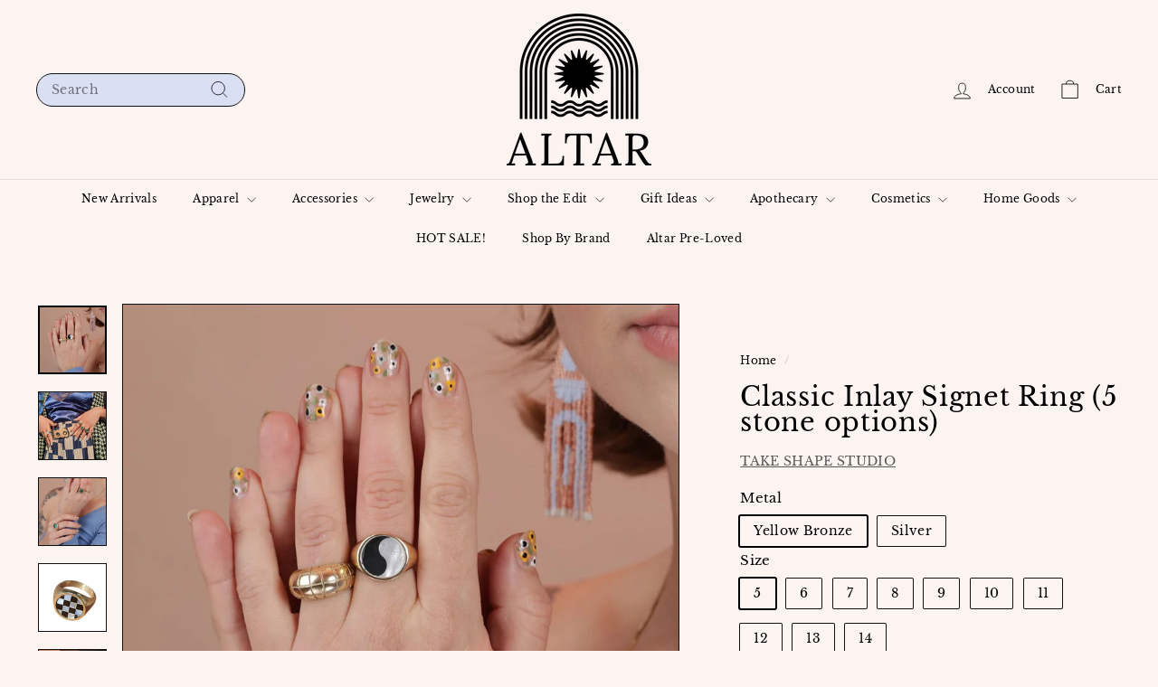

--- FILE ---
content_type: text/html; charset=utf-8
request_url: https://www.altarpdx.com/products/classic-inlay-signet-ring-5-stone-options
body_size: 45163
content:
<!doctype html>
<html class="no-js" lang="en" dir="ltr">
  <head>
    <meta charset="utf-8">
    <meta http-equiv="X-UA-Compatible" content="IE=edge,chrome=1">
    <meta name="viewport" content="width=device-width,initial-scale=1">
    <meta name="theme-color" content="#111111">
    <link rel="canonical" href="https://www.altarpdx.com/products/classic-inlay-signet-ring-5-stone-options">
    <link rel="preconnect" href="https://fonts.shopifycdn.com" crossorigin>
    <link rel="dns-prefetch" href="https://ajax.googleapis.com">
    <link rel="dns-prefetch" href="https://maps.googleapis.com">
    <link rel="dns-prefetch" href="https://maps.gstatic.com"><link rel="shortcut icon" href="//www.altarpdx.com/cdn/shop/files/Altar_Logo_32x32.png?v=1720385414" type="image/png">
<title>Classic Inlay Signet Ring (5 stone options) &ndash; Altar PDX</title>
<meta name="description" content="If you need a half size order the size below and leave a note at checkout. This style is also available in gold by custom order. Please reach out to sophie@takeshape-studio.com to place an order. This item is shipped directly from the maker! This means you may receive your order in multiple shipments (if you are orderi">
<meta property="og:site_name" content="Altar PDX">
<meta property="og:url" content="https://www.altarpdx.com/products/classic-inlay-signet-ring-5-stone-options">
<meta property="og:title" content="Classic Inlay Signet Ring (5 stone options)">
<meta property="og:type" content="product">
<meta property="og:description" content="If you need a half size order the size below and leave a note at checkout. This style is also available in gold by custom order. Please reach out to sophie@takeshape-studio.com to place an order. This item is shipped directly from the maker! This means you may receive your order in multiple shipments (if you are orderi"><meta property="og:image" content="http://www.altarpdx.com/cdn/shop/products/12453_bfc40c63-4ee2-4558-bc40-6d629923d5a8.jpg?v=1706767969">
  <meta property="og:image:secure_url" content="https://www.altarpdx.com/cdn/shop/products/12453_bfc40c63-4ee2-4558-bc40-6d629923d5a8.jpg?v=1706767969">
  <meta property="og:image:width" content="1321">
  <meta property="og:image:height" content="1321"><meta name="twitter:site" content="@">
<meta name="twitter:card" content="summary_large_image">
<meta name="twitter:title" content="Classic Inlay Signet Ring (5 stone options)">
<meta name="twitter:description" content="If you need a half size order the size below and leave a note at checkout. This style is also available in gold by custom order. Please reach out to sophie@takeshape-studio.com to place an order. This item is shipped directly from the maker! This means you may receive your order in multiple shipments (if you are orderi">

<style data-shopify>@font-face {
  font-family: "Libre Baskerville";
  font-weight: 400;
  font-style: normal;
  font-display: swap;
  src: url("//www.altarpdx.com/cdn/fonts/libre_baskerville/librebaskerville_n4.2ec9ee517e3ce28d5f1e6c6e75efd8a97e59c189.woff2") format("woff2"),
       url("//www.altarpdx.com/cdn/fonts/libre_baskerville/librebaskerville_n4.323789551b85098885c8eccedfb1bd8f25f56007.woff") format("woff");
}

  @font-face {
  font-family: "Libre Baskerville";
  font-weight: 400;
  font-style: normal;
  font-display: swap;
  src: url("//www.altarpdx.com/cdn/fonts/libre_baskerville/librebaskerville_n4.2ec9ee517e3ce28d5f1e6c6e75efd8a97e59c189.woff2") format("woff2"),
       url("//www.altarpdx.com/cdn/fonts/libre_baskerville/librebaskerville_n4.323789551b85098885c8eccedfb1bd8f25f56007.woff") format("woff");
}


  
  @font-face {
  font-family: "Libre Baskerville";
  font-weight: 400;
  font-style: italic;
  font-display: swap;
  src: url("//www.altarpdx.com/cdn/fonts/libre_baskerville/librebaskerville_i4.9b1c62038123f2ff89e0d72891fc2421add48a40.woff2") format("woff2"),
       url("//www.altarpdx.com/cdn/fonts/libre_baskerville/librebaskerville_i4.d5032f0d77e668619cab9a3b6ff7c45700fd5f7c.woff") format("woff");
}

  
</style><link href="//www.altarpdx.com/cdn/shop/t/31/assets/components.css?v=179802108132196007191726527772" rel="stylesheet" type="text/css" media="all" />

<style data-shopify>:root {
    --colorBody: #fcf4f1;
    --colorBodyAlpha05: rgba(252, 244, 241, 0.05);
    --colorBodyDim: #f8e4dc;

    --colorBorder: #111111;

    --colorBtnPrimary: #111111;
    --colorBtnPrimaryLight: #2b2b2b;
    --colorBtnPrimaryDim: #040404;
    --colorBtnPrimaryText: #ffffff;

    --colorCartDot: #d75d43;
    --colorCartDotText: #fff;

    --colorFooter: #fcf4f1;
    --colorFooterBorder: #e8e8e1;
    --colorFooterText: #000000;

    --colorLink: #000000;

    --colorModalBg: rgba(15, 15, 15, 0.6);

    --colorNav: #fcf4f1;
    --colorNavSearch: #dadff4;
    --colorNavText: #000000;

    --colorPrice: #000000;

    --colorSaleTag: #ba4444;
    --colorSaleTagText: #ffffff;

    --colorScheme1Text: #111111;
    --colorScheme1Bg: #fcf4f1;
    --colorScheme2Text: #000000;
    --colorScheme2Bg: #ffffff;
    --colorScheme3Text: #000000;
    --colorScheme3Bg: #fcf4f1;

    --colorTextBody: #000000;
    --colorTextBodyAlpha005: rgba(0, 0, 0, 0.05);
    --colorTextBodyAlpha008: rgba(0, 0, 0, 0.08);
    --colorTextSavings: #ba4444;

    --colorToolbar: #cc8f82;
    --colorToolbarText: #ffffff;

    --urlIcoSelect: url(//www.altarpdx.com/cdn/shop/t/31/assets/ico-select.svg);
    --urlSwirlSvg: url(//www.altarpdx.com/cdn/shop/t/31/assets/swirl.svg);

    --header-padding-bottom: 0;

    --pageTopPadding: 35px;
    --pageNarrow: 780px;
    --pageWidthPadding: 40px;
    --gridGutter: 22px;
    --indexSectionPadding: 60px;
    --sectionHeaderBottom: 40px;
    --collapsibleIconWidth: 12px;

    --sizeChartMargin: 30px 0;
    --sizeChartIconMargin: 5px;

    --newsletterReminderPadding: 20px 30px 20px 25px;

    --textFrameMargin: 10px;

    /*Shop Pay Installments*/
    --color-body-text: #000000;
    --color-body: #fcf4f1;
    --color-bg: #fcf4f1;

    --typeHeaderPrimary: "Libre Baskerville";
    --typeHeaderFallback: serif;
    --typeHeaderSize: 34px;
    --typeHeaderWeight: 400;
    --typeHeaderLineHeight: 1;
    --typeHeaderSpacing: 0.025em;

    --typeBasePrimary:"Libre Baskerville";
    --typeBaseFallback:serif;
    --typeBaseSize: 14px;
    --typeBaseWeight: 400;
    --typeBaseSpacing: 0.025em;
    --typeBaseLineHeight: 1.4;

    --colorSmallImageBg: #ffffff;
    --colorSmallImageBgDark: #f7f7f7;
    --colorLargeImageBg: #0f0f0f;
    --colorLargeImageBgLight: #303030;

    --icon-strokeWidth: 2px;
    --icon-strokeLinejoin: round;

    
      --buttonRadius: 50px;
      --btnPadding: 11px 25px;
    

    
      --roundness: 20px;
    

    
      --gridThickness: 0;
    

    --productTileMargin: 9%;
    --collectionTileMargin: 15%;

    --swatchSize: 40px;
  }

  @media screen and (max-width: 768px) {
    :root {
      --pageTopPadding: 15px;
      --pageNarrow: 330px;
      --pageWidthPadding: 17px;
      --gridGutter: 16px;
      --indexSectionPadding: 40px;
      --sectionHeaderBottom: 25px;
      --collapsibleIconWidth: 10px;
      --textFrameMargin: 7px;
      --typeBaseSize: 12px;

      
        --roundness: 15px;
        --btnPadding: 9px 25px;
      
    }
  }</style><link href="//www.altarpdx.com/cdn/shop/t/31/assets/overrides.css?v=61671070734277095511719518464" rel="stylesheet" type="text/css" media="all" />
<style data-shopify>:root {
        --productGridPadding: 12px;
      }</style><script async crossorigin fetchpriority="high" src="/cdn/shopifycloud/importmap-polyfill/es-modules-shim.2.4.0.js"></script>
<script>
      document.documentElement.className = document.documentElement.className.replace('no-js', 'js');

      window.theme = window.theme || {};

      theme.settings = {
        themeName: 'Expanse',
        themeVersion: "5.2.5" // x-release-please-version
      };
    </script><script type="importmap">
{
  "imports": {
    "@archetype-themes/scripts/config": "//www.altarpdx.com/cdn/shop/t/31/assets/config.js?v=46854268358620717621722959156",
    "@archetype-themes/scripts/helpers/a11y": "//www.altarpdx.com/cdn/shop/t/31/assets/a11y.js?v=146705825431690116351722959160",
    "@archetype-themes/scripts/helpers/ajax-renderer": "//www.altarpdx.com/cdn/shop/t/31/assets/ajax-renderer.js?v=7517952383981163841722959162",
    "@archetype-themes/scripts/helpers/cart": "//www.altarpdx.com/cdn/shop/t/31/assets/cart.js?v=83797180930675604941726527768",
    "@archetype-themes/scripts/helpers/currency": "//www.altarpdx.com/cdn/shop/t/31/assets/currency.js?v=30528371845530833611722959160",
    "@archetype-themes/scripts/helpers/library-loader": "//www.altarpdx.com/cdn/shop/t/31/assets/library-loader.js?v=156273567395030534951719518464",
    "@archetype-themes/scripts/helpers/section": "//www.altarpdx.com/cdn/shop/t/31/assets/section.js?v=132577235708517326151722959148",
    "@archetype-themes/scripts/helpers/utils": "//www.altarpdx.com/cdn/shop/t/31/assets/utils.js?v=125538862470536898921722959165",
    "@archetype-themes/scripts/helpers/vimeo": "//www.altarpdx.com/cdn/shop/t/31/assets/vimeo.js?v=24358449204266797831719518465",
    "@archetype-themes/scripts/helpers/youtube": "//www.altarpdx.com/cdn/shop/t/31/assets/youtube.js?v=65638137014896701821719518465",
    "@archetype-themes/scripts/modules/base-media": "//www.altarpdx.com/cdn/shop/t/31/assets/base-media.js?v=158686823065200144011722959147",
    "@archetype-themes/scripts/modules/cart-drawer": "//www.altarpdx.com/cdn/shop/t/31/assets/cart-drawer.js?v=160665800527820250051722959158",
    "@archetype-themes/scripts/modules/cart-form": "//www.altarpdx.com/cdn/shop/t/31/assets/cart-form.js?v=91196255046664301111726527768",
    "@archetype-themes/scripts/modules/collection-sidebar": "//www.altarpdx.com/cdn/shop/t/31/assets/collection-sidebar.js?v=32046460992339877421722959166",
    "@archetype-themes/scripts/modules/disclosure": "//www.altarpdx.com/cdn/shop/t/31/assets/disclosure.js?v=182459945533096787091722959144",
    "@archetype-themes/scripts/modules/drawers": "//www.altarpdx.com/cdn/shop/t/31/assets/drawers.js?v=107619225559659722991722959151",
    "@archetype-themes/scripts/modules/header-nav": "//www.altarpdx.com/cdn/shop/t/31/assets/header-nav.js?v=61102331513955961811726527778",
    "@archetype-themes/scripts/modules/modal": "//www.altarpdx.com/cdn/shop/t/31/assets/modal.js?v=103049627967414201881726527783",
    "@archetype-themes/scripts/modules/photoswipe": "//www.altarpdx.com/cdn/shop/t/31/assets/photoswipe.js?v=61950094564222720771722959172",
    "@archetype-themes/scripts/modules/product-media": "//www.altarpdx.com/cdn/shop/t/31/assets/product-media.js?v=114769602821602274331722959142",
    "@archetype-themes/scripts/modules/product-recommendations": "//www.altarpdx.com/cdn/shop/t/31/assets/product-recommendations.js?v=129269900080061478331719518464",
    "@archetype-themes/scripts/modules/slideshow": "//www.altarpdx.com/cdn/shop/t/31/assets/slideshow.js?v=156838720240918166541722959169",
    "@archetype-themes/scripts/modules/swatches": "//www.altarpdx.com/cdn/shop/t/31/assets/swatches.js?v=115748111205220542111722959149",
    "@archetype-themes/scripts/modules/video-modal": "//www.altarpdx.com/cdn/shop/t/31/assets/video-modal.js?v=124352799055401291551719518465",
    "@archetype-themes/scripts/modules/video-section": "//www.altarpdx.com/cdn/shop/t/31/assets/video-section.js?v=145713833504631471951722959155",
    "@archetype-themes/scripts/vendors/flickity": "//www.altarpdx.com/cdn/shop/t/31/assets/flickity.js?v=64834745540944186391726527776",
    "@archetype-themes/scripts/vendors/flickity-fade": "//www.altarpdx.com/cdn/shop/t/31/assets/flickity-fade.js?v=183919691856929975431726527776",
    "@archetype-themes/scripts/vendors/in-view": "//www.altarpdx.com/cdn/shop/t/31/assets/in-view.js?v=114407302255486814571726527779",
    "@archetype-themes/scripts/vendors/photoswipe-ui-default.min": "//www.altarpdx.com/cdn/shop/t/31/assets/photoswipe-ui-default.min.js?v=38398438522819608121726527786",
    "@archetype-themes/scripts/vendors/photoswipe.min": "//www.altarpdx.com/cdn/shop/t/31/assets/photoswipe.min.js?v=14839465386805463181726527787",
    "@archetype-themes/utils/pubsub": "//www.altarpdx.com/cdn/shop/t/31/assets/pubsub.js?v=133006050037748302171722959171",
    "@archetype-themes/utils/script-loader": "//www.altarpdx.com/cdn/shop/t/31/assets/script-loader.js?v=25126702851678854941722959164",
    "components/announcement-bar": "//www.altarpdx.com/cdn/shop/t/31/assets/announcement-bar.js?v=130357584752841676451722959167",
    "components/block-buy-buttons": "//www.altarpdx.com/cdn/shop/t/31/assets/block-buy-buttons.js?v=11796062151789649231722959144",
    "components/block-price": "//www.altarpdx.com/cdn/shop/t/31/assets/block-price.js?v=163350562479400801831722959165",
    "components/block-variant-picker": "//www.altarpdx.com/cdn/shop/t/31/assets/block-variant-picker.js?v=1977561798542972771726527767",
    "components/collapsible": "//www.altarpdx.com/cdn/shop/t/31/assets/collapsible.js?v=155419906067739637921722959145",
    "components/gift-card-recipient-form": "//www.altarpdx.com/cdn/shop/t/31/assets/gift-card-recipient-form.js?v=64755253772159527141719518461",
    "components/header-mobile-nav": "//www.altarpdx.com/cdn/shop/t/31/assets/header-mobile-nav.js?v=34501982044316274591722959154",
    "components/item-grid": "//www.altarpdx.com/cdn/shop/t/31/assets/item-grid.js?v=152639846473000520891722959147",
    "components/newsletter-reminder": "//www.altarpdx.com/cdn/shop/t/31/assets/newsletter-reminder.js?v=90617379688067204021722959143",
    "components/parallax-image": "//www.altarpdx.com/cdn/shop/t/31/assets/parallax-image.js?v=52940338558575531261726527784",
    "components/predictive-search": "//www.altarpdx.com/cdn/shop/t/31/assets/predictive-search.js?v=125633826981499254571722959158",
    "components/price-range": "//www.altarpdx.com/cdn/shop/t/31/assets/price-range.js?v=123052969041133689781722959161",
    "components/product-images": "//www.altarpdx.com/cdn/shop/t/31/assets/product-images.js?v=88344245524099105901722959157",
    "components/product-inventory": "//www.altarpdx.com/cdn/shop/t/31/assets/product-inventory.js?v=143866564290173401391726527789",
    "components/quantity-selector": "//www.altarpdx.com/cdn/shop/t/31/assets/quantity-selector.js?v=19884633747308054381726527789",
    "components/quick-add": "//www.altarpdx.com/cdn/shop/t/31/assets/quick-add.js?v=153468363738513771401722959146",
    "components/quick-shop": "//www.altarpdx.com/cdn/shop/t/31/assets/quick-shop.js?v=97897957291450767481722959163",
    "components/rte": "//www.altarpdx.com/cdn/shop/t/31/assets/rte.js?v=181885037864920336431722959149",
    "components/section-advanced-accordion": "//www.altarpdx.com/cdn/shop/t/31/assets/section-advanced-accordion.js?v=160203125380940052601722959152",
    "components/section-age-verification-popup": "//www.altarpdx.com/cdn/shop/t/31/assets/section-age-verification-popup.js?v=70734405310605133951722959157",
    "components/section-background-image-text": "//www.altarpdx.com/cdn/shop/t/31/assets/section-background-image-text.js?v=17382720343615129641719518465",
    "components/section-collection-header": "//www.altarpdx.com/cdn/shop/t/31/assets/section-collection-header.js?v=40131443076822210851726527791",
    "components/section-countdown": "//www.altarpdx.com/cdn/shop/t/31/assets/section-countdown.js?v=109956453145979029921719518465",
    "components/section-footer": "//www.altarpdx.com/cdn/shop/t/31/assets/section-footer.js?v=164218822520813513031722959145",
    "components/section-header": "//www.altarpdx.com/cdn/shop/t/31/assets/section-header.js?v=18369522156731752591722959161",
    "components/section-hotspots": "//www.altarpdx.com/cdn/shop/t/31/assets/section-hotspots.js?v=176317069189202021961722959153",
    "components/section-image-compare": "//www.altarpdx.com/cdn/shop/t/31/assets/section-image-compare.js?v=172731276419655354281726527792",
    "components/section-main-addresses": "//www.altarpdx.com/cdn/shop/t/31/assets/section-main-addresses.js?v=38269558316828166111726527792",
    "components/section-main-cart": "//www.altarpdx.com/cdn/shop/t/31/assets/section-main-cart.js?v=112925653898238753791722959168",
    "components/section-main-login": "//www.altarpdx.com/cdn/shop/t/31/assets/section-main-login.js?v=141583384861984065451726527793",
    "components/section-map": "//www.altarpdx.com/cdn/shop/t/31/assets/section-map.js?v=8045789484266781521722959143",
    "components/section-more-products-vendor": "//www.altarpdx.com/cdn/shop/t/31/assets/section-more-products-vendor.js?v=109256806162307803791726527793",
    "components/section-newsletter-popup": "//www.altarpdx.com/cdn/shop/t/31/assets/section-newsletter-popup.js?v=63124875165464732401726527794",
    "components/section-password-header": "//www.altarpdx.com/cdn/shop/t/31/assets/section-password-header.js?v=113265428254908848341722959166",
    "components/section-recently-viewed": "//www.altarpdx.com/cdn/shop/t/31/assets/section-recently-viewed.js?v=71380856058705518961722959152",
    "components/section-testimonials": "//www.altarpdx.com/cdn/shop/t/31/assets/section-testimonials.js?v=99252732340278527291722959172",
    "components/section-toolbar": "//www.altarpdx.com/cdn/shop/t/31/assets/section-toolbar.js?v=138777767681444653671722959169",
    "components/store-availability": "//www.altarpdx.com/cdn/shop/t/31/assets/store-availability.js?v=63703472421863417921722959156",
    "components/tool-tip": "//www.altarpdx.com/cdn/shop/t/31/assets/tool-tip.js?v=90403548259094193031722959171",
    "components/tool-tip-trigger": "//www.altarpdx.com/cdn/shop/t/31/assets/tool-tip-trigger.js?v=140183424560662924111719518465",
    "components/variant-sku": "//www.altarpdx.com/cdn/shop/t/31/assets/variant-sku.js?v=177336021623114299181722959170",
    "components/video-media": "//www.altarpdx.com/cdn/shop/t/31/assets/video-media.js?v=73971623221435132531722959155",
    "js-cookie": "//www.altarpdx.com/cdn/shop/t/31/assets/js.cookie.mjs?v=38015963105781969301719518464",
    "nouislider": "//www.altarpdx.com/cdn/shop/t/31/assets/nouislider.js?v=100438778919154896961719518464"
  }
}
</script>
<script>
  if (!(HTMLScriptElement.supports && HTMLScriptElement.supports('importmap'))) {
    const el = document.createElement('script')
    el.async = true
    el.src = "//www.altarpdx.com/cdn/shop/t/31/assets/es-module-shims.min.js?v=3197203922110785981719518461"
    document.head.appendChild(el)
  }
</script>

<script type="module" src="//www.altarpdx.com/cdn/shop/t/31/assets/is-land.min.js?v=92343381495565747271719518464"></script>



<script type="module">
  try {
    const importMap = document.querySelector('script[type="importmap"]')
    const importMapJson = JSON.parse(importMap.textContent)
    const importMapModules = Object.values(importMapJson.imports)
    for (let i = 0; i < importMapModules.length; i++) {
      const link = document.createElement('link')
      link.rel = 'modulepreload'
      link.href = importMapModules[i]
      document.head.appendChild(link)
    }
  } catch (e) {
    console.error(e)
  }
</script>
<script>window.performance && window.performance.mark && window.performance.mark('shopify.content_for_header.start');</script><meta name="google-site-verification" content="pEoQ3shNKk0EceLu_GAtGV0ZBm3eLn3UWdiFyf489B0">
<meta id="shopify-digital-wallet" name="shopify-digital-wallet" content="/10388240/digital_wallets/dialog">
<meta name="shopify-checkout-api-token" content="45d0ee3e8e3a73f967fd74eeae8c2912">
<meta id="in-context-paypal-metadata" data-shop-id="10388240" data-venmo-supported="false" data-environment="production" data-locale="en_US" data-paypal-v4="true" data-currency="USD">
<link rel="alternate" hreflang="x-default" href="https://www.altarpdx.com/products/classic-inlay-signet-ring-5-stone-options">
<link rel="alternate" hreflang="en" href="https://www.altarpdx.com/products/classic-inlay-signet-ring-5-stone-options">
<link rel="alternate" hreflang="en-CA" href="https://www.altarpdx.com/en-ca/products/classic-inlay-signet-ring-5-stone-options">
<link rel="alternate" type="application/json+oembed" href="https://www.altarpdx.com/products/classic-inlay-signet-ring-5-stone-options.oembed">
<script async="async" src="/checkouts/internal/preloads.js?locale=en-US"></script>
<link rel="preconnect" href="https://shop.app" crossorigin="anonymous">
<script async="async" src="https://shop.app/checkouts/internal/preloads.js?locale=en-US&shop_id=10388240" crossorigin="anonymous"></script>
<script id="apple-pay-shop-capabilities" type="application/json">{"shopId":10388240,"countryCode":"US","currencyCode":"USD","merchantCapabilities":["supports3DS"],"merchantId":"gid:\/\/shopify\/Shop\/10388240","merchantName":"Altar PDX","requiredBillingContactFields":["postalAddress","email"],"requiredShippingContactFields":["postalAddress","email"],"shippingType":"shipping","supportedNetworks":["visa","masterCard","amex","discover","elo","jcb"],"total":{"type":"pending","label":"Altar PDX","amount":"1.00"},"shopifyPaymentsEnabled":true,"supportsSubscriptions":true}</script>
<script id="shopify-features" type="application/json">{"accessToken":"45d0ee3e8e3a73f967fd74eeae8c2912","betas":["rich-media-storefront-analytics"],"domain":"www.altarpdx.com","predictiveSearch":true,"shopId":10388240,"locale":"en"}</script>
<script>var Shopify = Shopify || {};
Shopify.shop = "altar-pdx.myshopify.com";
Shopify.locale = "en";
Shopify.currency = {"active":"USD","rate":"1.0"};
Shopify.country = "US";
Shopify.theme = {"name":"Expanse","id":168806580521,"schema_name":"Expanse","schema_version":"5.2.5","theme_store_id":902,"role":"main"};
Shopify.theme.handle = "null";
Shopify.theme.style = {"id":null,"handle":null};
Shopify.cdnHost = "www.altarpdx.com/cdn";
Shopify.routes = Shopify.routes || {};
Shopify.routes.root = "/";</script>
<script type="module">!function(o){(o.Shopify=o.Shopify||{}).modules=!0}(window);</script>
<script>!function(o){function n(){var o=[];function n(){o.push(Array.prototype.slice.apply(arguments))}return n.q=o,n}var t=o.Shopify=o.Shopify||{};t.loadFeatures=n(),t.autoloadFeatures=n()}(window);</script>
<script>
  window.ShopifyPay = window.ShopifyPay || {};
  window.ShopifyPay.apiHost = "shop.app\/pay";
  window.ShopifyPay.redirectState = null;
</script>
<script id="shop-js-analytics" type="application/json">{"pageType":"product"}</script>
<script defer="defer" async type="module" src="//www.altarpdx.com/cdn/shopifycloud/shop-js/modules/v2/client.init-shop-cart-sync_BN7fPSNr.en.esm.js"></script>
<script defer="defer" async type="module" src="//www.altarpdx.com/cdn/shopifycloud/shop-js/modules/v2/chunk.common_Cbph3Kss.esm.js"></script>
<script defer="defer" async type="module" src="//www.altarpdx.com/cdn/shopifycloud/shop-js/modules/v2/chunk.modal_DKumMAJ1.esm.js"></script>
<script type="module">
  await import("//www.altarpdx.com/cdn/shopifycloud/shop-js/modules/v2/client.init-shop-cart-sync_BN7fPSNr.en.esm.js");
await import("//www.altarpdx.com/cdn/shopifycloud/shop-js/modules/v2/chunk.common_Cbph3Kss.esm.js");
await import("//www.altarpdx.com/cdn/shopifycloud/shop-js/modules/v2/chunk.modal_DKumMAJ1.esm.js");

  window.Shopify.SignInWithShop?.initShopCartSync?.({"fedCMEnabled":true,"windoidEnabled":true});

</script>
<script>
  window.Shopify = window.Shopify || {};
  if (!window.Shopify.featureAssets) window.Shopify.featureAssets = {};
  window.Shopify.featureAssets['shop-js'] = {"shop-cart-sync":["modules/v2/client.shop-cart-sync_CJVUk8Jm.en.esm.js","modules/v2/chunk.common_Cbph3Kss.esm.js","modules/v2/chunk.modal_DKumMAJ1.esm.js"],"init-fed-cm":["modules/v2/client.init-fed-cm_7Fvt41F4.en.esm.js","modules/v2/chunk.common_Cbph3Kss.esm.js","modules/v2/chunk.modal_DKumMAJ1.esm.js"],"init-shop-email-lookup-coordinator":["modules/v2/client.init-shop-email-lookup-coordinator_Cc088_bR.en.esm.js","modules/v2/chunk.common_Cbph3Kss.esm.js","modules/v2/chunk.modal_DKumMAJ1.esm.js"],"init-windoid":["modules/v2/client.init-windoid_hPopwJRj.en.esm.js","modules/v2/chunk.common_Cbph3Kss.esm.js","modules/v2/chunk.modal_DKumMAJ1.esm.js"],"shop-button":["modules/v2/client.shop-button_B0jaPSNF.en.esm.js","modules/v2/chunk.common_Cbph3Kss.esm.js","modules/v2/chunk.modal_DKumMAJ1.esm.js"],"shop-cash-offers":["modules/v2/client.shop-cash-offers_DPIskqss.en.esm.js","modules/v2/chunk.common_Cbph3Kss.esm.js","modules/v2/chunk.modal_DKumMAJ1.esm.js"],"shop-toast-manager":["modules/v2/client.shop-toast-manager_CK7RT69O.en.esm.js","modules/v2/chunk.common_Cbph3Kss.esm.js","modules/v2/chunk.modal_DKumMAJ1.esm.js"],"init-shop-cart-sync":["modules/v2/client.init-shop-cart-sync_BN7fPSNr.en.esm.js","modules/v2/chunk.common_Cbph3Kss.esm.js","modules/v2/chunk.modal_DKumMAJ1.esm.js"],"init-customer-accounts-sign-up":["modules/v2/client.init-customer-accounts-sign-up_CfPf4CXf.en.esm.js","modules/v2/client.shop-login-button_DeIztwXF.en.esm.js","modules/v2/chunk.common_Cbph3Kss.esm.js","modules/v2/chunk.modal_DKumMAJ1.esm.js"],"pay-button":["modules/v2/client.pay-button_CgIwFSYN.en.esm.js","modules/v2/chunk.common_Cbph3Kss.esm.js","modules/v2/chunk.modal_DKumMAJ1.esm.js"],"init-customer-accounts":["modules/v2/client.init-customer-accounts_DQ3x16JI.en.esm.js","modules/v2/client.shop-login-button_DeIztwXF.en.esm.js","modules/v2/chunk.common_Cbph3Kss.esm.js","modules/v2/chunk.modal_DKumMAJ1.esm.js"],"avatar":["modules/v2/client.avatar_BTnouDA3.en.esm.js"],"init-shop-for-new-customer-accounts":["modules/v2/client.init-shop-for-new-customer-accounts_CsZy_esa.en.esm.js","modules/v2/client.shop-login-button_DeIztwXF.en.esm.js","modules/v2/chunk.common_Cbph3Kss.esm.js","modules/v2/chunk.modal_DKumMAJ1.esm.js"],"shop-follow-button":["modules/v2/client.shop-follow-button_BRMJjgGd.en.esm.js","modules/v2/chunk.common_Cbph3Kss.esm.js","modules/v2/chunk.modal_DKumMAJ1.esm.js"],"checkout-modal":["modules/v2/client.checkout-modal_B9Drz_yf.en.esm.js","modules/v2/chunk.common_Cbph3Kss.esm.js","modules/v2/chunk.modal_DKumMAJ1.esm.js"],"shop-login-button":["modules/v2/client.shop-login-button_DeIztwXF.en.esm.js","modules/v2/chunk.common_Cbph3Kss.esm.js","modules/v2/chunk.modal_DKumMAJ1.esm.js"],"lead-capture":["modules/v2/client.lead-capture_DXYzFM3R.en.esm.js","modules/v2/chunk.common_Cbph3Kss.esm.js","modules/v2/chunk.modal_DKumMAJ1.esm.js"],"shop-login":["modules/v2/client.shop-login_CA5pJqmO.en.esm.js","modules/v2/chunk.common_Cbph3Kss.esm.js","modules/v2/chunk.modal_DKumMAJ1.esm.js"],"payment-terms":["modules/v2/client.payment-terms_BxzfvcZJ.en.esm.js","modules/v2/chunk.common_Cbph3Kss.esm.js","modules/v2/chunk.modal_DKumMAJ1.esm.js"]};
</script>
<script>(function() {
  var isLoaded = false;
  function asyncLoad() {
    if (isLoaded) return;
    isLoaded = true;
    var urls = ["\/\/cdn.shopify.com\/proxy\/b50d2543ae6f2381c4b5003b8a2cf3ed1dd81dab035a5c59458d603a42bed098\/tabs.tkdigital.dev\/scripts\/ne_smart_tabs_3a4270c4d743130c6b34f774e02c07a7.js?shop=altar-pdx.myshopify.com\u0026sp-cache-control=cHVibGljLCBtYXgtYWdlPTkwMA"];
    for (var i = 0; i < urls.length; i++) {
      var s = document.createElement('script');
      s.type = 'text/javascript';
      s.async = true;
      s.src = urls[i];
      var x = document.getElementsByTagName('script')[0];
      x.parentNode.insertBefore(s, x);
    }
  };
  if(window.attachEvent) {
    window.attachEvent('onload', asyncLoad);
  } else {
    window.addEventListener('load', asyncLoad, false);
  }
})();</script>
<script id="__st">var __st={"a":10388240,"offset":-28800,"reqid":"70e6d611-a138-40b0-aac0-c636f75c86da-1769865592","pageurl":"www.altarpdx.com\/products\/classic-inlay-signet-ring-5-stone-options","u":"2a1acc04bad6","p":"product","rtyp":"product","rid":8597376401705};</script>
<script>window.ShopifyPaypalV4VisibilityTracking = true;</script>
<script id="captcha-bootstrap">!function(){'use strict';const t='contact',e='account',n='new_comment',o=[[t,t],['blogs',n],['comments',n],[t,'customer']],c=[[e,'customer_login'],[e,'guest_login'],[e,'recover_customer_password'],[e,'create_customer']],r=t=>t.map((([t,e])=>`form[action*='/${t}']:not([data-nocaptcha='true']) input[name='form_type'][value='${e}']`)).join(','),a=t=>()=>t?[...document.querySelectorAll(t)].map((t=>t.form)):[];function s(){const t=[...o],e=r(t);return a(e)}const i='password',u='form_key',d=['recaptcha-v3-token','g-recaptcha-response','h-captcha-response',i],f=()=>{try{return window.sessionStorage}catch{return}},m='__shopify_v',_=t=>t.elements[u];function p(t,e,n=!1){try{const o=window.sessionStorage,c=JSON.parse(o.getItem(e)),{data:r}=function(t){const{data:e,action:n}=t;return t[m]||n?{data:e,action:n}:{data:t,action:n}}(c);for(const[e,n]of Object.entries(r))t.elements[e]&&(t.elements[e].value=n);n&&o.removeItem(e)}catch(o){console.error('form repopulation failed',{error:o})}}const l='form_type',E='cptcha';function T(t){t.dataset[E]=!0}const w=window,h=w.document,L='Shopify',v='ce_forms',y='captcha';let A=!1;((t,e)=>{const n=(g='f06e6c50-85a8-45c8-87d0-21a2b65856fe',I='https://cdn.shopify.com/shopifycloud/storefront-forms-hcaptcha/ce_storefront_forms_captcha_hcaptcha.v1.5.2.iife.js',D={infoText:'Protected by hCaptcha',privacyText:'Privacy',termsText:'Terms'},(t,e,n)=>{const o=w[L][v],c=o.bindForm;if(c)return c(t,g,e,D).then(n);var r;o.q.push([[t,g,e,D],n]),r=I,A||(h.body.append(Object.assign(h.createElement('script'),{id:'captcha-provider',async:!0,src:r})),A=!0)});var g,I,D;w[L]=w[L]||{},w[L][v]=w[L][v]||{},w[L][v].q=[],w[L][y]=w[L][y]||{},w[L][y].protect=function(t,e){n(t,void 0,e),T(t)},Object.freeze(w[L][y]),function(t,e,n,w,h,L){const[v,y,A,g]=function(t,e,n){const i=e?o:[],u=t?c:[],d=[...i,...u],f=r(d),m=r(i),_=r(d.filter((([t,e])=>n.includes(e))));return[a(f),a(m),a(_),s()]}(w,h,L),I=t=>{const e=t.target;return e instanceof HTMLFormElement?e:e&&e.form},D=t=>v().includes(t);t.addEventListener('submit',(t=>{const e=I(t);if(!e)return;const n=D(e)&&!e.dataset.hcaptchaBound&&!e.dataset.recaptchaBound,o=_(e),c=g().includes(e)&&(!o||!o.value);(n||c)&&t.preventDefault(),c&&!n&&(function(t){try{if(!f())return;!function(t){const e=f();if(!e)return;const n=_(t);if(!n)return;const o=n.value;o&&e.removeItem(o)}(t);const e=Array.from(Array(32),(()=>Math.random().toString(36)[2])).join('');!function(t,e){_(t)||t.append(Object.assign(document.createElement('input'),{type:'hidden',name:u})),t.elements[u].value=e}(t,e),function(t,e){const n=f();if(!n)return;const o=[...t.querySelectorAll(`input[type='${i}']`)].map((({name:t})=>t)),c=[...d,...o],r={};for(const[a,s]of new FormData(t).entries())c.includes(a)||(r[a]=s);n.setItem(e,JSON.stringify({[m]:1,action:t.action,data:r}))}(t,e)}catch(e){console.error('failed to persist form',e)}}(e),e.submit())}));const S=(t,e)=>{t&&!t.dataset[E]&&(n(t,e.some((e=>e===t))),T(t))};for(const o of['focusin','change'])t.addEventListener(o,(t=>{const e=I(t);D(e)&&S(e,y())}));const B=e.get('form_key'),M=e.get(l),P=B&&M;t.addEventListener('DOMContentLoaded',(()=>{const t=y();if(P)for(const e of t)e.elements[l].value===M&&p(e,B);[...new Set([...A(),...v().filter((t=>'true'===t.dataset.shopifyCaptcha))])].forEach((e=>S(e,t)))}))}(h,new URLSearchParams(w.location.search),n,t,e,['guest_login'])})(!0,!0)}();</script>
<script integrity="sha256-4kQ18oKyAcykRKYeNunJcIwy7WH5gtpwJnB7kiuLZ1E=" data-source-attribution="shopify.loadfeatures" defer="defer" src="//www.altarpdx.com/cdn/shopifycloud/storefront/assets/storefront/load_feature-a0a9edcb.js" crossorigin="anonymous"></script>
<script crossorigin="anonymous" defer="defer" src="//www.altarpdx.com/cdn/shopifycloud/storefront/assets/shopify_pay/storefront-65b4c6d7.js?v=20250812"></script>
<script data-source-attribution="shopify.dynamic_checkout.dynamic.init">var Shopify=Shopify||{};Shopify.PaymentButton=Shopify.PaymentButton||{isStorefrontPortableWallets:!0,init:function(){window.Shopify.PaymentButton.init=function(){};var t=document.createElement("script");t.src="https://www.altarpdx.com/cdn/shopifycloud/portable-wallets/latest/portable-wallets.en.js",t.type="module",document.head.appendChild(t)}};
</script>
<script data-source-attribution="shopify.dynamic_checkout.buyer_consent">
  function portableWalletsHideBuyerConsent(e){var t=document.getElementById("shopify-buyer-consent"),n=document.getElementById("shopify-subscription-policy-button");t&&n&&(t.classList.add("hidden"),t.setAttribute("aria-hidden","true"),n.removeEventListener("click",e))}function portableWalletsShowBuyerConsent(e){var t=document.getElementById("shopify-buyer-consent"),n=document.getElementById("shopify-subscription-policy-button");t&&n&&(t.classList.remove("hidden"),t.removeAttribute("aria-hidden"),n.addEventListener("click",e))}window.Shopify?.PaymentButton&&(window.Shopify.PaymentButton.hideBuyerConsent=portableWalletsHideBuyerConsent,window.Shopify.PaymentButton.showBuyerConsent=portableWalletsShowBuyerConsent);
</script>
<script>
  function portableWalletsCleanup(e){e&&e.src&&console.error("Failed to load portable wallets script "+e.src);var t=document.querySelectorAll("shopify-accelerated-checkout .shopify-payment-button__skeleton, shopify-accelerated-checkout-cart .wallet-cart-button__skeleton"),e=document.getElementById("shopify-buyer-consent");for(let e=0;e<t.length;e++)t[e].remove();e&&e.remove()}function portableWalletsNotLoadedAsModule(e){e instanceof ErrorEvent&&"string"==typeof e.message&&e.message.includes("import.meta")&&"string"==typeof e.filename&&e.filename.includes("portable-wallets")&&(window.removeEventListener("error",portableWalletsNotLoadedAsModule),window.Shopify.PaymentButton.failedToLoad=e,"loading"===document.readyState?document.addEventListener("DOMContentLoaded",window.Shopify.PaymentButton.init):window.Shopify.PaymentButton.init())}window.addEventListener("error",portableWalletsNotLoadedAsModule);
</script>

<script type="module" src="https://www.altarpdx.com/cdn/shopifycloud/portable-wallets/latest/portable-wallets.en.js" onError="portableWalletsCleanup(this)" crossorigin="anonymous"></script>
<script nomodule>
  document.addEventListener("DOMContentLoaded", portableWalletsCleanup);
</script>

<link id="shopify-accelerated-checkout-styles" rel="stylesheet" media="screen" href="https://www.altarpdx.com/cdn/shopifycloud/portable-wallets/latest/accelerated-checkout-backwards-compat.css" crossorigin="anonymous">
<style id="shopify-accelerated-checkout-cart">
        #shopify-buyer-consent {
  margin-top: 1em;
  display: inline-block;
  width: 100%;
}

#shopify-buyer-consent.hidden {
  display: none;
}

#shopify-subscription-policy-button {
  background: none;
  border: none;
  padding: 0;
  text-decoration: underline;
  font-size: inherit;
  cursor: pointer;
}

#shopify-subscription-policy-button::before {
  box-shadow: none;
}

      </style>

<script>window.performance && window.performance.mark && window.performance.mark('shopify.content_for_header.end');</script>

    <script src="//www.altarpdx.com/cdn/shop/t/31/assets/theme.js?v=113616480651186619411726527807" defer="defer"></script>
  <link href="https://monorail-edge.shopifysvc.com" rel="dns-prefetch">
<script>(function(){if ("sendBeacon" in navigator && "performance" in window) {try {var session_token_from_headers = performance.getEntriesByType('navigation')[0].serverTiming.find(x => x.name == '_s').description;} catch {var session_token_from_headers = undefined;}var session_cookie_matches = document.cookie.match(/_shopify_s=([^;]*)/);var session_token_from_cookie = session_cookie_matches && session_cookie_matches.length === 2 ? session_cookie_matches[1] : "";var session_token = session_token_from_headers || session_token_from_cookie || "";function handle_abandonment_event(e) {var entries = performance.getEntries().filter(function(entry) {return /monorail-edge.shopifysvc.com/.test(entry.name);});if (!window.abandonment_tracked && entries.length === 0) {window.abandonment_tracked = true;var currentMs = Date.now();var navigation_start = performance.timing.navigationStart;var payload = {shop_id: 10388240,url: window.location.href,navigation_start,duration: currentMs - navigation_start,session_token,page_type: "product"};window.navigator.sendBeacon("https://monorail-edge.shopifysvc.com/v1/produce", JSON.stringify({schema_id: "online_store_buyer_site_abandonment/1.1",payload: payload,metadata: {event_created_at_ms: currentMs,event_sent_at_ms: currentMs}}));}}window.addEventListener('pagehide', handle_abandonment_event);}}());</script>
<script id="web-pixels-manager-setup">(function e(e,d,r,n,o){if(void 0===o&&(o={}),!Boolean(null===(a=null===(i=window.Shopify)||void 0===i?void 0:i.analytics)||void 0===a?void 0:a.replayQueue)){var i,a;window.Shopify=window.Shopify||{};var t=window.Shopify;t.analytics=t.analytics||{};var s=t.analytics;s.replayQueue=[],s.publish=function(e,d,r){return s.replayQueue.push([e,d,r]),!0};try{self.performance.mark("wpm:start")}catch(e){}var l=function(){var e={modern:/Edge?\/(1{2}[4-9]|1[2-9]\d|[2-9]\d{2}|\d{4,})\.\d+(\.\d+|)|Firefox\/(1{2}[4-9]|1[2-9]\d|[2-9]\d{2}|\d{4,})\.\d+(\.\d+|)|Chrom(ium|e)\/(9{2}|\d{3,})\.\d+(\.\d+|)|(Maci|X1{2}).+ Version\/(15\.\d+|(1[6-9]|[2-9]\d|\d{3,})\.\d+)([,.]\d+|)( \(\w+\)|)( Mobile\/\w+|) Safari\/|Chrome.+OPR\/(9{2}|\d{3,})\.\d+\.\d+|(CPU[ +]OS|iPhone[ +]OS|CPU[ +]iPhone|CPU IPhone OS|CPU iPad OS)[ +]+(15[._]\d+|(1[6-9]|[2-9]\d|\d{3,})[._]\d+)([._]\d+|)|Android:?[ /-](13[3-9]|1[4-9]\d|[2-9]\d{2}|\d{4,})(\.\d+|)(\.\d+|)|Android.+Firefox\/(13[5-9]|1[4-9]\d|[2-9]\d{2}|\d{4,})\.\d+(\.\d+|)|Android.+Chrom(ium|e)\/(13[3-9]|1[4-9]\d|[2-9]\d{2}|\d{4,})\.\d+(\.\d+|)|SamsungBrowser\/([2-9]\d|\d{3,})\.\d+/,legacy:/Edge?\/(1[6-9]|[2-9]\d|\d{3,})\.\d+(\.\d+|)|Firefox\/(5[4-9]|[6-9]\d|\d{3,})\.\d+(\.\d+|)|Chrom(ium|e)\/(5[1-9]|[6-9]\d|\d{3,})\.\d+(\.\d+|)([\d.]+$|.*Safari\/(?![\d.]+ Edge\/[\d.]+$))|(Maci|X1{2}).+ Version\/(10\.\d+|(1[1-9]|[2-9]\d|\d{3,})\.\d+)([,.]\d+|)( \(\w+\)|)( Mobile\/\w+|) Safari\/|Chrome.+OPR\/(3[89]|[4-9]\d|\d{3,})\.\d+\.\d+|(CPU[ +]OS|iPhone[ +]OS|CPU[ +]iPhone|CPU IPhone OS|CPU iPad OS)[ +]+(10[._]\d+|(1[1-9]|[2-9]\d|\d{3,})[._]\d+)([._]\d+|)|Android:?[ /-](13[3-9]|1[4-9]\d|[2-9]\d{2}|\d{4,})(\.\d+|)(\.\d+|)|Mobile Safari.+OPR\/([89]\d|\d{3,})\.\d+\.\d+|Android.+Firefox\/(13[5-9]|1[4-9]\d|[2-9]\d{2}|\d{4,})\.\d+(\.\d+|)|Android.+Chrom(ium|e)\/(13[3-9]|1[4-9]\d|[2-9]\d{2}|\d{4,})\.\d+(\.\d+|)|Android.+(UC? ?Browser|UCWEB|U3)[ /]?(15\.([5-9]|\d{2,})|(1[6-9]|[2-9]\d|\d{3,})\.\d+)\.\d+|SamsungBrowser\/(5\.\d+|([6-9]|\d{2,})\.\d+)|Android.+MQ{2}Browser\/(14(\.(9|\d{2,})|)|(1[5-9]|[2-9]\d|\d{3,})(\.\d+|))(\.\d+|)|K[Aa][Ii]OS\/(3\.\d+|([4-9]|\d{2,})\.\d+)(\.\d+|)/},d=e.modern,r=e.legacy,n=navigator.userAgent;return n.match(d)?"modern":n.match(r)?"legacy":"unknown"}(),u="modern"===l?"modern":"legacy",c=(null!=n?n:{modern:"",legacy:""})[u],f=function(e){return[e.baseUrl,"/wpm","/b",e.hashVersion,"modern"===e.buildTarget?"m":"l",".js"].join("")}({baseUrl:d,hashVersion:r,buildTarget:u}),m=function(e){var d=e.version,r=e.bundleTarget,n=e.surface,o=e.pageUrl,i=e.monorailEndpoint;return{emit:function(e){var a=e.status,t=e.errorMsg,s=(new Date).getTime(),l=JSON.stringify({metadata:{event_sent_at_ms:s},events:[{schema_id:"web_pixels_manager_load/3.1",payload:{version:d,bundle_target:r,page_url:o,status:a,surface:n,error_msg:t},metadata:{event_created_at_ms:s}}]});if(!i)return console&&console.warn&&console.warn("[Web Pixels Manager] No Monorail endpoint provided, skipping logging."),!1;try{return self.navigator.sendBeacon.bind(self.navigator)(i,l)}catch(e){}var u=new XMLHttpRequest;try{return u.open("POST",i,!0),u.setRequestHeader("Content-Type","text/plain"),u.send(l),!0}catch(e){return console&&console.warn&&console.warn("[Web Pixels Manager] Got an unhandled error while logging to Monorail."),!1}}}}({version:r,bundleTarget:l,surface:e.surface,pageUrl:self.location.href,monorailEndpoint:e.monorailEndpoint});try{o.browserTarget=l,function(e){var d=e.src,r=e.async,n=void 0===r||r,o=e.onload,i=e.onerror,a=e.sri,t=e.scriptDataAttributes,s=void 0===t?{}:t,l=document.createElement("script"),u=document.querySelector("head"),c=document.querySelector("body");if(l.async=n,l.src=d,a&&(l.integrity=a,l.crossOrigin="anonymous"),s)for(var f in s)if(Object.prototype.hasOwnProperty.call(s,f))try{l.dataset[f]=s[f]}catch(e){}if(o&&l.addEventListener("load",o),i&&l.addEventListener("error",i),u)u.appendChild(l);else{if(!c)throw new Error("Did not find a head or body element to append the script");c.appendChild(l)}}({src:f,async:!0,onload:function(){if(!function(){var e,d;return Boolean(null===(d=null===(e=window.Shopify)||void 0===e?void 0:e.analytics)||void 0===d?void 0:d.initialized)}()){var d=window.webPixelsManager.init(e)||void 0;if(d){var r=window.Shopify.analytics;r.replayQueue.forEach((function(e){var r=e[0],n=e[1],o=e[2];d.publishCustomEvent(r,n,o)})),r.replayQueue=[],r.publish=d.publishCustomEvent,r.visitor=d.visitor,r.initialized=!0}}},onerror:function(){return m.emit({status:"failed",errorMsg:"".concat(f," has failed to load")})},sri:function(e){var d=/^sha384-[A-Za-z0-9+/=]+$/;return"string"==typeof e&&d.test(e)}(c)?c:"",scriptDataAttributes:o}),m.emit({status:"loading"})}catch(e){m.emit({status:"failed",errorMsg:(null==e?void 0:e.message)||"Unknown error"})}}})({shopId: 10388240,storefrontBaseUrl: "https://www.altarpdx.com",extensionsBaseUrl: "https://extensions.shopifycdn.com/cdn/shopifycloud/web-pixels-manager",monorailEndpoint: "https://monorail-edge.shopifysvc.com/unstable/produce_batch",surface: "storefront-renderer",enabledBetaFlags: ["2dca8a86"],webPixelsConfigList: [{"id":"1025179945","configuration":"{\"config\":\"{\\\"pixel_id\\\":\\\"G-S8V2131GHY\\\",\\\"target_country\\\":\\\"US\\\",\\\"gtag_events\\\":[{\\\"type\\\":\\\"begin_checkout\\\",\\\"action_label\\\":[\\\"G-S8V2131GHY\\\",\\\"AW-10863703801\\\/7EWfCPa0j6cDEPntm7wo\\\"]},{\\\"type\\\":\\\"search\\\",\\\"action_label\\\":[\\\"G-S8V2131GHY\\\",\\\"AW-10863703801\\\/Z8oICPm0j6cDEPntm7wo\\\"]},{\\\"type\\\":\\\"view_item\\\",\\\"action_label\\\":[\\\"G-S8V2131GHY\\\",\\\"AW-10863703801\\\/8P2ZCPC0j6cDEPntm7wo\\\",\\\"MC-7W70GQQWE9\\\"]},{\\\"type\\\":\\\"purchase\\\",\\\"action_label\\\":[\\\"G-S8V2131GHY\\\",\\\"AW-10863703801\\\/h5piCO20j6cDEPntm7wo\\\",\\\"MC-7W70GQQWE9\\\"]},{\\\"type\\\":\\\"page_view\\\",\\\"action_label\\\":[\\\"G-S8V2131GHY\\\",\\\"AW-10863703801\\\/CvcJCOq0j6cDEPntm7wo\\\",\\\"MC-7W70GQQWE9\\\"]},{\\\"type\\\":\\\"add_payment_info\\\",\\\"action_label\\\":[\\\"G-S8V2131GHY\\\",\\\"AW-10863703801\\\/BK7kCPy0j6cDEPntm7wo\\\"]},{\\\"type\\\":\\\"add_to_cart\\\",\\\"action_label\\\":[\\\"G-S8V2131GHY\\\",\\\"AW-10863703801\\\/2TDECPO0j6cDEPntm7wo\\\"]}],\\\"enable_monitoring_mode\\\":false}\"}","eventPayloadVersion":"v1","runtimeContext":"OPEN","scriptVersion":"b2a88bafab3e21179ed38636efcd8a93","type":"APP","apiClientId":1780363,"privacyPurposes":[],"dataSharingAdjustments":{"protectedCustomerApprovalScopes":["read_customer_address","read_customer_email","read_customer_name","read_customer_personal_data","read_customer_phone"]}},{"id":"349077801","configuration":"{\"pixel_id\":\"247730593166075\",\"pixel_type\":\"facebook_pixel\",\"metaapp_system_user_token\":\"-\"}","eventPayloadVersion":"v1","runtimeContext":"OPEN","scriptVersion":"ca16bc87fe92b6042fbaa3acc2fbdaa6","type":"APP","apiClientId":2329312,"privacyPurposes":["ANALYTICS","MARKETING","SALE_OF_DATA"],"dataSharingAdjustments":{"protectedCustomerApprovalScopes":["read_customer_address","read_customer_email","read_customer_name","read_customer_personal_data","read_customer_phone"]}},{"id":"161841449","configuration":"{\"tagID\":\"2613206396935\"}","eventPayloadVersion":"v1","runtimeContext":"STRICT","scriptVersion":"18031546ee651571ed29edbe71a3550b","type":"APP","apiClientId":3009811,"privacyPurposes":["ANALYTICS","MARKETING","SALE_OF_DATA"],"dataSharingAdjustments":{"protectedCustomerApprovalScopes":["read_customer_address","read_customer_email","read_customer_name","read_customer_personal_data","read_customer_phone"]}},{"id":"33325353","configuration":"{\"myshopifyDomain\":\"altar-pdx.myshopify.com\"}","eventPayloadVersion":"v1","runtimeContext":"STRICT","scriptVersion":"23b97d18e2aa74363140dc29c9284e87","type":"APP","apiClientId":2775569,"privacyPurposes":["ANALYTICS","MARKETING","SALE_OF_DATA"],"dataSharingAdjustments":{"protectedCustomerApprovalScopes":["read_customer_address","read_customer_email","read_customer_name","read_customer_phone","read_customer_personal_data"]}},{"id":"shopify-app-pixel","configuration":"{}","eventPayloadVersion":"v1","runtimeContext":"STRICT","scriptVersion":"0450","apiClientId":"shopify-pixel","type":"APP","privacyPurposes":["ANALYTICS","MARKETING"]},{"id":"shopify-custom-pixel","eventPayloadVersion":"v1","runtimeContext":"LAX","scriptVersion":"0450","apiClientId":"shopify-pixel","type":"CUSTOM","privacyPurposes":["ANALYTICS","MARKETING"]}],isMerchantRequest: false,initData: {"shop":{"name":"Altar PDX","paymentSettings":{"currencyCode":"USD"},"myshopifyDomain":"altar-pdx.myshopify.com","countryCode":"US","storefrontUrl":"https:\/\/www.altarpdx.com"},"customer":null,"cart":null,"checkout":null,"productVariants":[{"price":{"amount":150.0,"currencyCode":"USD"},"product":{"title":"Classic Inlay Signet Ring (5 stone options)","vendor":"TAKE SHAPE STUDIO","id":"8597376401705","untranslatedTitle":"Classic Inlay Signet Ring (5 stone options)","url":"\/products\/classic-inlay-signet-ring-5-stone-options","type":"Rings"},"id":"46510365081897","image":{"src":"\/\/www.altarpdx.com\/cdn\/shop\/products\/12453_bfc40c63-4ee2-4558-bc40-6d629923d5a8.jpg?v=1706767969"},"sku":"sku-21464554","title":"Yellow Bronze \/ 5 \/ Checkerboard (mother of pearl\/glass)","untranslatedTitle":"Yellow Bronze \/ 5 \/ Checkerboard (mother of pearl\/glass)"},{"price":{"amount":150.0,"currencyCode":"USD"},"product":{"title":"Classic Inlay Signet Ring (5 stone options)","vendor":"TAKE SHAPE STUDIO","id":"8597376401705","untranslatedTitle":"Classic Inlay Signet Ring (5 stone options)","url":"\/products\/classic-inlay-signet-ring-5-stone-options","type":"Rings"},"id":"46510369014057","image":{"src":"\/\/www.altarpdx.com\/cdn\/shop\/products\/12453_bfc40c63-4ee2-4558-bc40-6d629923d5a8.jpg?v=1706767969"},"sku":"sku-44734551916861","title":"Yellow Bronze \/ 5 \/ Ying Yang (mother of pearl\/glass)","untranslatedTitle":"Yellow Bronze \/ 5 \/ Ying Yang (mother of pearl\/glass)"},{"price":{"amount":150.0,"currencyCode":"USD"},"product":{"title":"Classic Inlay Signet Ring (5 stone options)","vendor":"TAKE SHAPE STUDIO","id":"8597376401705","untranslatedTitle":"Classic Inlay Signet Ring (5 stone options)","url":"\/products\/classic-inlay-signet-ring-5-stone-options","type":"Rings"},"id":"46510369308969","image":{"src":"\/\/www.altarpdx.com\/cdn\/shop\/products\/12453_bfc40c63-4ee2-4558-bc40-6d629923d5a8.jpg?v=1706767969"},"sku":"sku-44734551949629","title":"Yellow Bronze \/ 5 \/ Iridescent Mother of Pearl","untranslatedTitle":"Yellow Bronze \/ 5 \/ Iridescent Mother of Pearl"},{"price":{"amount":150.0,"currencyCode":"USD"},"product":{"title":"Classic Inlay Signet Ring (5 stone options)","vendor":"TAKE SHAPE STUDIO","id":"8597376401705","untranslatedTitle":"Classic Inlay Signet Ring (5 stone options)","url":"\/products\/classic-inlay-signet-ring-5-stone-options","type":"Rings"},"id":"46510369636649","image":{"src":"\/\/www.altarpdx.com\/cdn\/shop\/products\/12453_bfc40c63-4ee2-4558-bc40-6d629923d5a8.jpg?v=1706767969"},"sku":"sku-44734551982397","title":"Yellow Bronze \/ 5 \/ Black Onyx","untranslatedTitle":"Yellow Bronze \/ 5 \/ Black Onyx"},{"price":{"amount":150.0,"currencyCode":"USD"},"product":{"title":"Classic Inlay Signet Ring (5 stone options)","vendor":"TAKE SHAPE STUDIO","id":"8597376401705","untranslatedTitle":"Classic Inlay Signet Ring (5 stone options)","url":"\/products\/classic-inlay-signet-ring-5-stone-options","type":"Rings"},"id":"46510370226473","image":{"src":"\/\/www.altarpdx.com\/cdn\/shop\/products\/12453_bfc40c63-4ee2-4558-bc40-6d629923d5a8.jpg?v=1706767969"},"sku":"sku-44734552015165","title":"Yellow Bronze \/ 5 \/ Green Malachite","untranslatedTitle":"Yellow Bronze \/ 5 \/ Green Malachite"},{"price":{"amount":150.0,"currencyCode":"USD"},"product":{"title":"Classic Inlay Signet Ring (5 stone options)","vendor":"TAKE SHAPE STUDIO","id":"8597376401705","untranslatedTitle":"Classic Inlay Signet Ring (5 stone options)","url":"\/products\/classic-inlay-signet-ring-5-stone-options","type":"Rings"},"id":"46510370488617","image":{"src":"\/\/www.altarpdx.com\/cdn\/shop\/products\/12453_bfc40c63-4ee2-4558-bc40-6d629923d5a8.jpg?v=1706767969"},"sku":"sku-32329959473254","title":"Yellow Bronze \/ 6 \/ Checkerboard (mother of pearl\/glass)","untranslatedTitle":"Yellow Bronze \/ 6 \/ Checkerboard (mother of pearl\/glass)"},{"price":{"amount":150.0,"currencyCode":"USD"},"product":{"title":"Classic Inlay Signet Ring (5 stone options)","vendor":"TAKE SHAPE STUDIO","id":"8597376401705","untranslatedTitle":"Classic Inlay Signet Ring (5 stone options)","url":"\/products\/classic-inlay-signet-ring-5-stone-options","type":"Rings"},"id":"46510370750761","image":{"src":"\/\/www.altarpdx.com\/cdn\/shop\/products\/12453_bfc40c63-4ee2-4558-bc40-6d629923d5a8.jpg?v=1706767969"},"sku":"sku-44734552047933","title":"Yellow Bronze \/ 6 \/ Ying Yang (mother of pearl\/glass)","untranslatedTitle":"Yellow Bronze \/ 6 \/ Ying Yang (mother of pearl\/glass)"},{"price":{"amount":150.0,"currencyCode":"USD"},"product":{"title":"Classic Inlay Signet Ring (5 stone options)","vendor":"TAKE SHAPE STUDIO","id":"8597376401705","untranslatedTitle":"Classic Inlay Signet Ring (5 stone options)","url":"\/products\/classic-inlay-signet-ring-5-stone-options","type":"Rings"},"id":"46510370947369","image":{"src":"\/\/www.altarpdx.com\/cdn\/shop\/products\/12453_bfc40c63-4ee2-4558-bc40-6d629923d5a8.jpg?v=1706767969"},"sku":"sku-44734552080701","title":"Yellow Bronze \/ 6 \/ Iridescent Mother of Pearl","untranslatedTitle":"Yellow Bronze \/ 6 \/ Iridescent Mother of Pearl"},{"price":{"amount":150.0,"currencyCode":"USD"},"product":{"title":"Classic Inlay Signet Ring (5 stone options)","vendor":"TAKE SHAPE STUDIO","id":"8597376401705","untranslatedTitle":"Classic Inlay Signet Ring (5 stone options)","url":"\/products\/classic-inlay-signet-ring-5-stone-options","type":"Rings"},"id":"46510371209513","image":{"src":"\/\/www.altarpdx.com\/cdn\/shop\/products\/12453_bfc40c63-4ee2-4558-bc40-6d629923d5a8.jpg?v=1706767969"},"sku":"sku-44734552113469","title":"Yellow Bronze \/ 6 \/ Black Onyx","untranslatedTitle":"Yellow Bronze \/ 6 \/ Black Onyx"},{"price":{"amount":150.0,"currencyCode":"USD"},"product":{"title":"Classic Inlay Signet Ring (5 stone options)","vendor":"TAKE SHAPE STUDIO","id":"8597376401705","untranslatedTitle":"Classic Inlay Signet Ring (5 stone options)","url":"\/products\/classic-inlay-signet-ring-5-stone-options","type":"Rings"},"id":"46510372258089","image":{"src":"\/\/www.altarpdx.com\/cdn\/shop\/products\/12453_bfc40c63-4ee2-4558-bc40-6d629923d5a8.jpg?v=1706767969"},"sku":"sku-44734552146237","title":"Yellow Bronze \/ 6 \/ Green Malachite","untranslatedTitle":"Yellow Bronze \/ 6 \/ Green Malachite"},{"price":{"amount":150.0,"currencyCode":"USD"},"product":{"title":"Classic Inlay Signet Ring (5 stone options)","vendor":"TAKE SHAPE STUDIO","id":"8597376401705","untranslatedTitle":"Classic Inlay Signet Ring (5 stone options)","url":"\/products\/classic-inlay-signet-ring-5-stone-options","type":"Rings"},"id":"46510372716841","image":{"src":"\/\/www.altarpdx.com\/cdn\/shop\/products\/12453_bfc40c63-4ee2-4558-bc40-6d629923d5a8.jpg?v=1706767969"},"sku":"sku-32329959571558","title":"Yellow Bronze \/ 7 \/ Checkerboard (mother of pearl\/glass)","untranslatedTitle":"Yellow Bronze \/ 7 \/ Checkerboard (mother of pearl\/glass)"},{"price":{"amount":150.0,"currencyCode":"USD"},"product":{"title":"Classic Inlay Signet Ring (5 stone options)","vendor":"TAKE SHAPE STUDIO","id":"8597376401705","untranslatedTitle":"Classic Inlay Signet Ring (5 stone options)","url":"\/products\/classic-inlay-signet-ring-5-stone-options","type":"Rings"},"id":"46510372978985","image":{"src":"\/\/www.altarpdx.com\/cdn\/shop\/products\/12453_bfc40c63-4ee2-4558-bc40-6d629923d5a8.jpg?v=1706767969"},"sku":"sku-44734552179005","title":"Yellow Bronze \/ 7 \/ Ying Yang (mother of pearl\/glass)","untranslatedTitle":"Yellow Bronze \/ 7 \/ Ying Yang (mother of pearl\/glass)"},{"price":{"amount":150.0,"currencyCode":"USD"},"product":{"title":"Classic Inlay Signet Ring (5 stone options)","vendor":"TAKE SHAPE STUDIO","id":"8597376401705","untranslatedTitle":"Classic Inlay Signet Ring (5 stone options)","url":"\/products\/classic-inlay-signet-ring-5-stone-options","type":"Rings"},"id":"46510373503273","image":{"src":"\/\/www.altarpdx.com\/cdn\/shop\/products\/12453_bfc40c63-4ee2-4558-bc40-6d629923d5a8.jpg?v=1706767969"},"sku":"sku-44734552211773","title":"Yellow Bronze \/ 7 \/ Iridescent Mother of Pearl","untranslatedTitle":"Yellow Bronze \/ 7 \/ Iridescent Mother of Pearl"},{"price":{"amount":150.0,"currencyCode":"USD"},"product":{"title":"Classic Inlay Signet Ring (5 stone options)","vendor":"TAKE SHAPE STUDIO","id":"8597376401705","untranslatedTitle":"Classic Inlay Signet Ring (5 stone options)","url":"\/products\/classic-inlay-signet-ring-5-stone-options","type":"Rings"},"id":"46510373994793","image":{"src":"\/\/www.altarpdx.com\/cdn\/shop\/products\/12453_bfc40c63-4ee2-4558-bc40-6d629923d5a8.jpg?v=1706767969"},"sku":"sku-44734552244541","title":"Yellow Bronze \/ 7 \/ Black Onyx","untranslatedTitle":"Yellow Bronze \/ 7 \/ Black Onyx"},{"price":{"amount":150.0,"currencyCode":"USD"},"product":{"title":"Classic Inlay Signet Ring (5 stone options)","vendor":"TAKE SHAPE STUDIO","id":"8597376401705","untranslatedTitle":"Classic Inlay Signet Ring (5 stone options)","url":"\/products\/classic-inlay-signet-ring-5-stone-options","type":"Rings"},"id":"46510374224169","image":{"src":"\/\/www.altarpdx.com\/cdn\/shop\/products\/12453_bfc40c63-4ee2-4558-bc40-6d629923d5a8.jpg?v=1706767969"},"sku":"sku-44734552277309","title":"Yellow Bronze \/ 7 \/ Green Malachite","untranslatedTitle":"Yellow Bronze \/ 7 \/ Green Malachite"},{"price":{"amount":150.0,"currencyCode":"USD"},"product":{"title":"Classic Inlay Signet Ring (5 stone options)","vendor":"TAKE SHAPE STUDIO","id":"8597376401705","untranslatedTitle":"Classic Inlay Signet Ring (5 stone options)","url":"\/products\/classic-inlay-signet-ring-5-stone-options","type":"Rings"},"id":"46510375174441","image":{"src":"\/\/www.altarpdx.com\/cdn\/shop\/products\/12453_bfc40c63-4ee2-4558-bc40-6d629923d5a8.jpg?v=1706767969"},"sku":"sku-32329959604326","title":"Yellow Bronze \/ 8 \/ Checkerboard (mother of pearl\/glass)","untranslatedTitle":"Yellow Bronze \/ 8 \/ Checkerboard (mother of pearl\/glass)"},{"price":{"amount":150.0,"currencyCode":"USD"},"product":{"title":"Classic Inlay Signet Ring (5 stone options)","vendor":"TAKE SHAPE STUDIO","id":"8597376401705","untranslatedTitle":"Classic Inlay Signet Ring (5 stone options)","url":"\/products\/classic-inlay-signet-ring-5-stone-options","type":"Rings"},"id":"46510375633193","image":{"src":"\/\/www.altarpdx.com\/cdn\/shop\/products\/12453_bfc40c63-4ee2-4558-bc40-6d629923d5a8.jpg?v=1706767969"},"sku":"sku-44734552310077","title":"Yellow Bronze \/ 8 \/ Ying Yang (mother of pearl\/glass)","untranslatedTitle":"Yellow Bronze \/ 8 \/ Ying Yang (mother of pearl\/glass)"},{"price":{"amount":150.0,"currencyCode":"USD"},"product":{"title":"Classic Inlay Signet Ring (5 stone options)","vendor":"TAKE SHAPE STUDIO","id":"8597376401705","untranslatedTitle":"Classic Inlay Signet Ring (5 stone options)","url":"\/products\/classic-inlay-signet-ring-5-stone-options","type":"Rings"},"id":"46510376157481","image":{"src":"\/\/www.altarpdx.com\/cdn\/shop\/products\/12453_bfc40c63-4ee2-4558-bc40-6d629923d5a8.jpg?v=1706767969"},"sku":"sku-44734552342845","title":"Yellow Bronze \/ 8 \/ Iridescent Mother of Pearl","untranslatedTitle":"Yellow Bronze \/ 8 \/ Iridescent Mother of Pearl"},{"price":{"amount":150.0,"currencyCode":"USD"},"product":{"title":"Classic Inlay Signet Ring (5 stone options)","vendor":"TAKE SHAPE STUDIO","id":"8597376401705","untranslatedTitle":"Classic Inlay Signet Ring (5 stone options)","url":"\/products\/classic-inlay-signet-ring-5-stone-options","type":"Rings"},"id":"46510376943913","image":{"src":"\/\/www.altarpdx.com\/cdn\/shop\/products\/12453_bfc40c63-4ee2-4558-bc40-6d629923d5a8.jpg?v=1706767969"},"sku":"sku-44734552375613","title":"Yellow Bronze \/ 8 \/ Black Onyx","untranslatedTitle":"Yellow Bronze \/ 8 \/ Black Onyx"},{"price":{"amount":150.0,"currencyCode":"USD"},"product":{"title":"Classic Inlay Signet Ring (5 stone options)","vendor":"TAKE SHAPE STUDIO","id":"8597376401705","untranslatedTitle":"Classic Inlay Signet Ring (5 stone options)","url":"\/products\/classic-inlay-signet-ring-5-stone-options","type":"Rings"},"id":"46510377632041","image":{"src":"\/\/www.altarpdx.com\/cdn\/shop\/products\/12453_bfc40c63-4ee2-4558-bc40-6d629923d5a8.jpg?v=1706767969"},"sku":"sku-44734552408381","title":"Yellow Bronze \/ 8 \/ Green Malachite","untranslatedTitle":"Yellow Bronze \/ 8 \/ Green Malachite"},{"price":{"amount":150.0,"currencyCode":"USD"},"product":{"title":"Classic Inlay Signet Ring (5 stone options)","vendor":"TAKE SHAPE STUDIO","id":"8597376401705","untranslatedTitle":"Classic Inlay Signet Ring (5 stone options)","url":"\/products\/classic-inlay-signet-ring-5-stone-options","type":"Rings"},"id":"46510378025257","image":{"src":"\/\/www.altarpdx.com\/cdn\/shop\/products\/12453_bfc40c63-4ee2-4558-bc40-6d629923d5a8.jpg?v=1706767969"},"sku":"sku-32329959669862","title":"Yellow Bronze \/ 9 \/ Checkerboard (mother of pearl\/glass)","untranslatedTitle":"Yellow Bronze \/ 9 \/ Checkerboard (mother of pearl\/glass)"},{"price":{"amount":150.0,"currencyCode":"USD"},"product":{"title":"Classic Inlay Signet Ring (5 stone options)","vendor":"TAKE SHAPE STUDIO","id":"8597376401705","untranslatedTitle":"Classic Inlay Signet Ring (5 stone options)","url":"\/products\/classic-inlay-signet-ring-5-stone-options","type":"Rings"},"id":"46510378713385","image":{"src":"\/\/www.altarpdx.com\/cdn\/shop\/products\/12453_bfc40c63-4ee2-4558-bc40-6d629923d5a8.jpg?v=1706767969"},"sku":"sku-44734552441149","title":"Yellow Bronze \/ 9 \/ Ying Yang (mother of pearl\/glass)","untranslatedTitle":"Yellow Bronze \/ 9 \/ Ying Yang (mother of pearl\/glass)"},{"price":{"amount":150.0,"currencyCode":"USD"},"product":{"title":"Classic Inlay Signet Ring (5 stone options)","vendor":"TAKE SHAPE STUDIO","id":"8597376401705","untranslatedTitle":"Classic Inlay Signet Ring (5 stone options)","url":"\/products\/classic-inlay-signet-ring-5-stone-options","type":"Rings"},"id":"46510379139369","image":{"src":"\/\/www.altarpdx.com\/cdn\/shop\/products\/12453_bfc40c63-4ee2-4558-bc40-6d629923d5a8.jpg?v=1706767969"},"sku":"sku-44734552506685","title":"Yellow Bronze \/ 9 \/ Iridescent Mother of Pearl","untranslatedTitle":"Yellow Bronze \/ 9 \/ Iridescent Mother of Pearl"},{"price":{"amount":150.0,"currencyCode":"USD"},"product":{"title":"Classic Inlay Signet Ring (5 stone options)","vendor":"TAKE SHAPE STUDIO","id":"8597376401705","untranslatedTitle":"Classic Inlay Signet Ring (5 stone options)","url":"\/products\/classic-inlay-signet-ring-5-stone-options","type":"Rings"},"id":"46510379630889","image":{"src":"\/\/www.altarpdx.com\/cdn\/shop\/products\/12453_bfc40c63-4ee2-4558-bc40-6d629923d5a8.jpg?v=1706767969"},"sku":"sku-44734552572221","title":"Yellow Bronze \/ 9 \/ Black Onyx","untranslatedTitle":"Yellow Bronze \/ 9 \/ Black Onyx"},{"price":{"amount":150.0,"currencyCode":"USD"},"product":{"title":"Classic Inlay Signet Ring (5 stone options)","vendor":"TAKE SHAPE STUDIO","id":"8597376401705","untranslatedTitle":"Classic Inlay Signet Ring (5 stone options)","url":"\/products\/classic-inlay-signet-ring-5-stone-options","type":"Rings"},"id":"46510380056873","image":{"src":"\/\/www.altarpdx.com\/cdn\/shop\/products\/12453_bfc40c63-4ee2-4558-bc40-6d629923d5a8.jpg?v=1706767969"},"sku":"sku-44734552637757","title":"Yellow Bronze \/ 9 \/ Green Malachite","untranslatedTitle":"Yellow Bronze \/ 9 \/ Green Malachite"},{"price":{"amount":150.0,"currencyCode":"USD"},"product":{"title":"Classic Inlay Signet Ring (5 stone options)","vendor":"TAKE SHAPE STUDIO","id":"8597376401705","untranslatedTitle":"Classic Inlay Signet Ring (5 stone options)","url":"\/products\/classic-inlay-signet-ring-5-stone-options","type":"Rings"},"id":"46510380351785","image":{"src":"\/\/www.altarpdx.com\/cdn\/shop\/products\/12453_bfc40c63-4ee2-4558-bc40-6d629923d5a8.jpg?v=1706767969"},"sku":"sku-32329959735398","title":"Yellow Bronze \/ 10 \/ Checkerboard (mother of pearl\/glass)","untranslatedTitle":"Yellow Bronze \/ 10 \/ Checkerboard (mother of pearl\/glass)"},{"price":{"amount":150.0,"currencyCode":"USD"},"product":{"title":"Classic Inlay Signet Ring (5 stone options)","vendor":"TAKE SHAPE STUDIO","id":"8597376401705","untranslatedTitle":"Classic Inlay Signet Ring (5 stone options)","url":"\/products\/classic-inlay-signet-ring-5-stone-options","type":"Rings"},"id":"46510380581161","image":{"src":"\/\/www.altarpdx.com\/cdn\/shop\/products\/12453_bfc40c63-4ee2-4558-bc40-6d629923d5a8.jpg?v=1706767969"},"sku":"sku-44734552703293","title":"Yellow Bronze \/ 10 \/ Ying Yang (mother of pearl\/glass)","untranslatedTitle":"Yellow Bronze \/ 10 \/ Ying Yang (mother of pearl\/glass)"},{"price":{"amount":150.0,"currencyCode":"USD"},"product":{"title":"Classic Inlay Signet Ring (5 stone options)","vendor":"TAKE SHAPE STUDIO","id":"8597376401705","untranslatedTitle":"Classic Inlay Signet Ring (5 stone options)","url":"\/products\/classic-inlay-signet-ring-5-stone-options","type":"Rings"},"id":"46510381400361","image":{"src":"\/\/www.altarpdx.com\/cdn\/shop\/products\/12453_bfc40c63-4ee2-4558-bc40-6d629923d5a8.jpg?v=1706767969"},"sku":"sku-44734552768829","title":"Yellow Bronze \/ 10 \/ Iridescent Mother of Pearl","untranslatedTitle":"Yellow Bronze \/ 10 \/ Iridescent Mother of Pearl"},{"price":{"amount":150.0,"currencyCode":"USD"},"product":{"title":"Classic Inlay Signet Ring (5 stone options)","vendor":"TAKE SHAPE STUDIO","id":"8597376401705","untranslatedTitle":"Classic Inlay Signet Ring (5 stone options)","url":"\/products\/classic-inlay-signet-ring-5-stone-options","type":"Rings"},"id":"46514835980585","image":{"src":"\/\/www.altarpdx.com\/cdn\/shop\/products\/12453_bfc40c63-4ee2-4558-bc40-6d629923d5a8.jpg?v=1706767969"},"sku":"sku-44734552801597","title":"Yellow Bronze \/ 10 \/ Black Onyx","untranslatedTitle":"Yellow Bronze \/ 10 \/ Black Onyx"},{"price":{"amount":150.0,"currencyCode":"USD"},"product":{"title":"Classic Inlay Signet Ring (5 stone options)","vendor":"TAKE SHAPE STUDIO","id":"8597376401705","untranslatedTitle":"Classic Inlay Signet Ring (5 stone options)","url":"\/products\/classic-inlay-signet-ring-5-stone-options","type":"Rings"},"id":"46510381891881","image":{"src":"\/\/www.altarpdx.com\/cdn\/shop\/products\/12453_bfc40c63-4ee2-4558-bc40-6d629923d5a8.jpg?v=1706767969"},"sku":"sku-44734552834365","title":"Yellow Bronze \/ 10 \/ Green Malachite","untranslatedTitle":"Yellow Bronze \/ 10 \/ Green Malachite"},{"price":{"amount":150.0,"currencyCode":"USD"},"product":{"title":"Classic Inlay Signet Ring (5 stone options)","vendor":"TAKE SHAPE STUDIO","id":"8597376401705","untranslatedTitle":"Classic Inlay Signet Ring (5 stone options)","url":"\/products\/classic-inlay-signet-ring-5-stone-options","type":"Rings"},"id":"46510382088489","image":{"src":"\/\/www.altarpdx.com\/cdn\/shop\/products\/12453_bfc40c63-4ee2-4558-bc40-6d629923d5a8.jpg?v=1706767969"},"sku":"sku-44734548115773","title":"Yellow Bronze \/ 11 \/ Checkerboard (mother of pearl\/glass)","untranslatedTitle":"Yellow Bronze \/ 11 \/ Checkerboard (mother of pearl\/glass)"},{"price":{"amount":150.0,"currencyCode":"USD"},"product":{"title":"Classic Inlay Signet Ring (5 stone options)","vendor":"TAKE SHAPE STUDIO","id":"8597376401705","untranslatedTitle":"Classic Inlay Signet Ring (5 stone options)","url":"\/products\/classic-inlay-signet-ring-5-stone-options","type":"Rings"},"id":"46510382219561","image":{"src":"\/\/www.altarpdx.com\/cdn\/shop\/products\/12453_bfc40c63-4ee2-4558-bc40-6d629923d5a8.jpg?v=1706767969"},"sku":"sku-44734552867133","title":"Yellow Bronze \/ 11 \/ Ying Yang (mother of pearl\/glass)","untranslatedTitle":"Yellow Bronze \/ 11 \/ Ying Yang (mother of pearl\/glass)"},{"price":{"amount":150.0,"currencyCode":"USD"},"product":{"title":"Classic Inlay Signet Ring (5 stone options)","vendor":"TAKE SHAPE STUDIO","id":"8597376401705","untranslatedTitle":"Classic Inlay Signet Ring (5 stone options)","url":"\/products\/classic-inlay-signet-ring-5-stone-options","type":"Rings"},"id":"46510384349481","image":{"src":"\/\/www.altarpdx.com\/cdn\/shop\/products\/12453_bfc40c63-4ee2-4558-bc40-6d629923d5a8.jpg?v=1706767969"},"sku":"sku-44734552899901","title":"Yellow Bronze \/ 11 \/ Iridescent Mother of Pearl","untranslatedTitle":"Yellow Bronze \/ 11 \/ Iridescent Mother of Pearl"},{"price":{"amount":150.0,"currencyCode":"USD"},"product":{"title":"Classic Inlay Signet Ring (5 stone options)","vendor":"TAKE SHAPE STUDIO","id":"8597376401705","untranslatedTitle":"Classic Inlay Signet Ring (5 stone options)","url":"\/products\/classic-inlay-signet-ring-5-stone-options","type":"Rings"},"id":"46510385627433","image":{"src":"\/\/www.altarpdx.com\/cdn\/shop\/products\/12453_bfc40c63-4ee2-4558-bc40-6d629923d5a8.jpg?v=1706767969"},"sku":"sku-44734552932669","title":"Yellow Bronze \/ 11 \/ Black Onyx","untranslatedTitle":"Yellow Bronze \/ 11 \/ Black Onyx"},{"price":{"amount":150.0,"currencyCode":"USD"},"product":{"title":"Classic Inlay Signet Ring (5 stone options)","vendor":"TAKE SHAPE STUDIO","id":"8597376401705","untranslatedTitle":"Classic Inlay Signet Ring (5 stone options)","url":"\/products\/classic-inlay-signet-ring-5-stone-options","type":"Rings"},"id":"46510385889577","image":{"src":"\/\/www.altarpdx.com\/cdn\/shop\/products\/12453_bfc40c63-4ee2-4558-bc40-6d629923d5a8.jpg?v=1706767969"},"sku":"sku-44734552965437","title":"Yellow Bronze \/ 11 \/ Green Malachite","untranslatedTitle":"Yellow Bronze \/ 11 \/ Green Malachite"},{"price":{"amount":150.0,"currencyCode":"USD"},"product":{"title":"Classic Inlay Signet Ring (5 stone options)","vendor":"TAKE SHAPE STUDIO","id":"8597376401705","untranslatedTitle":"Classic Inlay Signet Ring (5 stone options)","url":"\/products\/classic-inlay-signet-ring-5-stone-options","type":"Rings"},"id":"46510386282793","image":{"src":"\/\/www.altarpdx.com\/cdn\/shop\/products\/12453_bfc40c63-4ee2-4558-bc40-6d629923d5a8.jpg?v=1706767969"},"sku":"sku-44734548181309","title":"Yellow Bronze \/ 12 \/ Checkerboard (mother of pearl\/glass)","untranslatedTitle":"Yellow Bronze \/ 12 \/ Checkerboard (mother of pearl\/glass)"},{"price":{"amount":150.0,"currencyCode":"USD"},"product":{"title":"Classic Inlay Signet Ring (5 stone options)","vendor":"TAKE SHAPE STUDIO","id":"8597376401705","untranslatedTitle":"Classic Inlay Signet Ring (5 stone options)","url":"\/products\/classic-inlay-signet-ring-5-stone-options","type":"Rings"},"id":"46514836013353","image":{"src":"\/\/www.altarpdx.com\/cdn\/shop\/products\/12453_bfc40c63-4ee2-4558-bc40-6d629923d5a8.jpg?v=1706767969"},"sku":"sku-44734552998205","title":"Yellow Bronze \/ 12 \/ Ying Yang (mother of pearl\/glass)","untranslatedTitle":"Yellow Bronze \/ 12 \/ Ying Yang (mother of pearl\/glass)"},{"price":{"amount":150.0,"currencyCode":"USD"},"product":{"title":"Classic Inlay Signet Ring (5 stone options)","vendor":"TAKE SHAPE STUDIO","id":"8597376401705","untranslatedTitle":"Classic Inlay Signet Ring (5 stone options)","url":"\/products\/classic-inlay-signet-ring-5-stone-options","type":"Rings"},"id":"46510386512169","image":{"src":"\/\/www.altarpdx.com\/cdn\/shop\/products\/12453_bfc40c63-4ee2-4558-bc40-6d629923d5a8.jpg?v=1706767969"},"sku":"sku-44734553030973","title":"Yellow Bronze \/ 12 \/ Iridescent Mother of Pearl","untranslatedTitle":"Yellow Bronze \/ 12 \/ Iridescent Mother of Pearl"},{"price":{"amount":150.0,"currencyCode":"USD"},"product":{"title":"Classic Inlay Signet Ring (5 stone options)","vendor":"TAKE SHAPE STUDIO","id":"8597376401705","untranslatedTitle":"Classic Inlay Signet Ring (5 stone options)","url":"\/products\/classic-inlay-signet-ring-5-stone-options","type":"Rings"},"id":"46510386643241","image":{"src":"\/\/www.altarpdx.com\/cdn\/shop\/products\/12453_bfc40c63-4ee2-4558-bc40-6d629923d5a8.jpg?v=1706767969"},"sku":"sku-44734553063741","title":"Yellow Bronze \/ 12 \/ Black Onyx","untranslatedTitle":"Yellow Bronze \/ 12 \/ Black Onyx"},{"price":{"amount":150.0,"currencyCode":"USD"},"product":{"title":"Classic Inlay Signet Ring (5 stone options)","vendor":"TAKE SHAPE STUDIO","id":"8597376401705","untranslatedTitle":"Classic Inlay Signet Ring (5 stone options)","url":"\/products\/classic-inlay-signet-ring-5-stone-options","type":"Rings"},"id":"46510386970921","image":{"src":"\/\/www.altarpdx.com\/cdn\/shop\/products\/12453_bfc40c63-4ee2-4558-bc40-6d629923d5a8.jpg?v=1706767969"},"sku":"sku-44734553096509","title":"Yellow Bronze \/ 12 \/ Green Malachite","untranslatedTitle":"Yellow Bronze \/ 12 \/ Green Malachite"},{"price":{"amount":150.0,"currencyCode":"USD"},"product":{"title":"Classic Inlay Signet Ring (5 stone options)","vendor":"TAKE SHAPE STUDIO","id":"8597376401705","untranslatedTitle":"Classic Inlay Signet Ring (5 stone options)","url":"\/products\/classic-inlay-signet-ring-5-stone-options","type":"Rings"},"id":"46510387134761","image":{"src":"\/\/www.altarpdx.com\/cdn\/shop\/products\/12453_bfc40c63-4ee2-4558-bc40-6d629923d5a8.jpg?v=1706767969"},"sku":"sku-44734548246845","title":"Yellow Bronze \/ 13 \/ Checkerboard (mother of pearl\/glass)","untranslatedTitle":"Yellow Bronze \/ 13 \/ Checkerboard (mother of pearl\/glass)"},{"price":{"amount":150.0,"currencyCode":"USD"},"product":{"title":"Classic Inlay Signet Ring (5 stone options)","vendor":"TAKE SHAPE STUDIO","id":"8597376401705","untranslatedTitle":"Classic Inlay Signet Ring (5 stone options)","url":"\/products\/classic-inlay-signet-ring-5-stone-options","type":"Rings"},"id":"46510387265833","image":{"src":"\/\/www.altarpdx.com\/cdn\/shop\/products\/12453_bfc40c63-4ee2-4558-bc40-6d629923d5a8.jpg?v=1706767969"},"sku":"sku-44734553129277","title":"Yellow Bronze \/ 13 \/ Ying Yang (mother of pearl\/glass)","untranslatedTitle":"Yellow Bronze \/ 13 \/ Ying Yang (mother of pearl\/glass)"},{"price":{"amount":150.0,"currencyCode":"USD"},"product":{"title":"Classic Inlay Signet Ring (5 stone options)","vendor":"TAKE SHAPE STUDIO","id":"8597376401705","untranslatedTitle":"Classic Inlay Signet Ring (5 stone options)","url":"\/products\/classic-inlay-signet-ring-5-stone-options","type":"Rings"},"id":"46510387429673","image":{"src":"\/\/www.altarpdx.com\/cdn\/shop\/products\/12453_bfc40c63-4ee2-4558-bc40-6d629923d5a8.jpg?v=1706767969"},"sku":"sku-44734553162045","title":"Yellow Bronze \/ 13 \/ Iridescent Mother of Pearl","untranslatedTitle":"Yellow Bronze \/ 13 \/ Iridescent Mother of Pearl"},{"price":{"amount":150.0,"currencyCode":"USD"},"product":{"title":"Classic Inlay Signet Ring (5 stone options)","vendor":"TAKE SHAPE STUDIO","id":"8597376401705","untranslatedTitle":"Classic Inlay Signet Ring (5 stone options)","url":"\/products\/classic-inlay-signet-ring-5-stone-options","type":"Rings"},"id":"46510387560745","image":{"src":"\/\/www.altarpdx.com\/cdn\/shop\/products\/12453_bfc40c63-4ee2-4558-bc40-6d629923d5a8.jpg?v=1706767969"},"sku":"sku-44734553194813","title":"Yellow Bronze \/ 13 \/ Black Onyx","untranslatedTitle":"Yellow Bronze \/ 13 \/ Black Onyx"},{"price":{"amount":150.0,"currencyCode":"USD"},"product":{"title":"Classic Inlay Signet Ring (5 stone options)","vendor":"TAKE SHAPE STUDIO","id":"8597376401705","untranslatedTitle":"Classic Inlay Signet Ring (5 stone options)","url":"\/products\/classic-inlay-signet-ring-5-stone-options","type":"Rings"},"id":"46510387888425","image":{"src":"\/\/www.altarpdx.com\/cdn\/shop\/products\/12453_bfc40c63-4ee2-4558-bc40-6d629923d5a8.jpg?v=1706767969"},"sku":"sku-44734553227581","title":"Yellow Bronze \/ 13 \/ Green Malachite","untranslatedTitle":"Yellow Bronze \/ 13 \/ Green Malachite"},{"price":{"amount":150.0,"currencyCode":"USD"},"product":{"title":"Classic Inlay Signet Ring (5 stone options)","vendor":"TAKE SHAPE STUDIO","id":"8597376401705","untranslatedTitle":"Classic Inlay Signet Ring (5 stone options)","url":"\/products\/classic-inlay-signet-ring-5-stone-options","type":"Rings"},"id":"46510388052265","image":{"src":"\/\/www.altarpdx.com\/cdn\/shop\/products\/12453_bfc40c63-4ee2-4558-bc40-6d629923d5a8.jpg?v=1706767969"},"sku":"sku-44734548312381","title":"Yellow Bronze \/ 14 \/ Checkerboard (mother of pearl\/glass)","untranslatedTitle":"Yellow Bronze \/ 14 \/ Checkerboard (mother of pearl\/glass)"},{"price":{"amount":150.0,"currencyCode":"USD"},"product":{"title":"Classic Inlay Signet Ring (5 stone options)","vendor":"TAKE SHAPE STUDIO","id":"8597376401705","untranslatedTitle":"Classic Inlay Signet Ring (5 stone options)","url":"\/products\/classic-inlay-signet-ring-5-stone-options","type":"Rings"},"id":"46510388183337","image":{"src":"\/\/www.altarpdx.com\/cdn\/shop\/products\/12453_bfc40c63-4ee2-4558-bc40-6d629923d5a8.jpg?v=1706767969"},"sku":"sku-44734553293117","title":"Yellow Bronze \/ 14 \/ Ying Yang (mother of pearl\/glass)","untranslatedTitle":"Yellow Bronze \/ 14 \/ Ying Yang (mother of pearl\/glass)"},{"price":{"amount":150.0,"currencyCode":"USD"},"product":{"title":"Classic Inlay Signet Ring (5 stone options)","vendor":"TAKE SHAPE STUDIO","id":"8597376401705","untranslatedTitle":"Classic Inlay Signet Ring (5 stone options)","url":"\/products\/classic-inlay-signet-ring-5-stone-options","type":"Rings"},"id":"46510388314409","image":{"src":"\/\/www.altarpdx.com\/cdn\/shop\/products\/12453_bfc40c63-4ee2-4558-bc40-6d629923d5a8.jpg?v=1706767969"},"sku":"sku-44734553358653","title":"Yellow Bronze \/ 14 \/ Iridescent Mother of Pearl","untranslatedTitle":"Yellow Bronze \/ 14 \/ Iridescent Mother of Pearl"},{"price":{"amount":150.0,"currencyCode":"USD"},"product":{"title":"Classic Inlay Signet Ring (5 stone options)","vendor":"TAKE SHAPE STUDIO","id":"8597376401705","untranslatedTitle":"Classic Inlay Signet Ring (5 stone options)","url":"\/products\/classic-inlay-signet-ring-5-stone-options","type":"Rings"},"id":"46510388478249","image":{"src":"\/\/www.altarpdx.com\/cdn\/shop\/products\/12453_bfc40c63-4ee2-4558-bc40-6d629923d5a8.jpg?v=1706767969"},"sku":"sku-44734553424189","title":"Yellow Bronze \/ 14 \/ Black Onyx","untranslatedTitle":"Yellow Bronze \/ 14 \/ Black Onyx"},{"price":{"amount":150.0,"currencyCode":"USD"},"product":{"title":"Classic Inlay Signet Ring (5 stone options)","vendor":"TAKE SHAPE STUDIO","id":"8597376401705","untranslatedTitle":"Classic Inlay Signet Ring (5 stone options)","url":"\/products\/classic-inlay-signet-ring-5-stone-options","type":"Rings"},"id":"46510388740393","image":{"src":"\/\/www.altarpdx.com\/cdn\/shop\/products\/12453_bfc40c63-4ee2-4558-bc40-6d629923d5a8.jpg?v=1706767969"},"sku":"sku-44734553522493","title":"Yellow Bronze \/ 14 \/ Green Malachite","untranslatedTitle":"Yellow Bronze \/ 14 \/ Green Malachite"},{"price":{"amount":180.0,"currencyCode":"USD"},"product":{"title":"Classic Inlay Signet Ring (5 stone options)","vendor":"TAKE SHAPE STUDIO","id":"8597376401705","untranslatedTitle":"Classic Inlay Signet Ring (5 stone options)","url":"\/products\/classic-inlay-signet-ring-5-stone-options","type":"Rings"},"id":"46510388937001","image":{"src":"\/\/www.altarpdx.com\/cdn\/shop\/products\/12453_bfc40c63-4ee2-4558-bc40-6d629923d5a8.jpg?v=1706767969"},"sku":"sku-32329960489062","title":"Silver \/ 5 \/ Checkerboard (mother of pearl\/glass)","untranslatedTitle":"Silver \/ 5 \/ Checkerboard (mother of pearl\/glass)"},{"price":{"amount":180.0,"currencyCode":"USD"},"product":{"title":"Classic Inlay Signet Ring (5 stone options)","vendor":"TAKE SHAPE STUDIO","id":"8597376401705","untranslatedTitle":"Classic Inlay Signet Ring (5 stone options)","url":"\/products\/classic-inlay-signet-ring-5-stone-options","type":"Rings"},"id":"46510389264681","image":{"src":"\/\/www.altarpdx.com\/cdn\/shop\/products\/12453_bfc40c63-4ee2-4558-bc40-6d629923d5a8.jpg?v=1706767969"},"sku":"sku-44734553588029","title":"Silver \/ 5 \/ Ying Yang (mother of pearl\/glass)","untranslatedTitle":"Silver \/ 5 \/ Ying Yang (mother of pearl\/glass)"},{"price":{"amount":180.0,"currencyCode":"USD"},"product":{"title":"Classic Inlay Signet Ring (5 stone options)","vendor":"TAKE SHAPE STUDIO","id":"8597376401705","untranslatedTitle":"Classic Inlay Signet Ring (5 stone options)","url":"\/products\/classic-inlay-signet-ring-5-stone-options","type":"Rings"},"id":"46510389330217","image":{"src":"\/\/www.altarpdx.com\/cdn\/shop\/products\/12453_bfc40c63-4ee2-4558-bc40-6d629923d5a8.jpg?v=1706767969"},"sku":"sku-44734553620797","title":"Silver \/ 5 \/ Iridescent Mother of Pearl","untranslatedTitle":"Silver \/ 5 \/ Iridescent Mother of Pearl"},{"price":{"amount":180.0,"currencyCode":"USD"},"product":{"title":"Classic Inlay Signet Ring (5 stone options)","vendor":"TAKE SHAPE STUDIO","id":"8597376401705","untranslatedTitle":"Classic Inlay Signet Ring (5 stone options)","url":"\/products\/classic-inlay-signet-ring-5-stone-options","type":"Rings"},"id":"46510389559593","image":{"src":"\/\/www.altarpdx.com\/cdn\/shop\/products\/12453_bfc40c63-4ee2-4558-bc40-6d629923d5a8.jpg?v=1706767969"},"sku":"sku-44734553653565","title":"Silver \/ 5 \/ Black Onyx","untranslatedTitle":"Silver \/ 5 \/ Black Onyx"},{"price":{"amount":180.0,"currencyCode":"USD"},"product":{"title":"Classic Inlay Signet Ring (5 stone options)","vendor":"TAKE SHAPE STUDIO","id":"8597376401705","untranslatedTitle":"Classic Inlay Signet Ring (5 stone options)","url":"\/products\/classic-inlay-signet-ring-5-stone-options","type":"Rings"},"id":"46510389690665","image":{"src":"\/\/www.altarpdx.com\/cdn\/shop\/products\/12453_bfc40c63-4ee2-4558-bc40-6d629923d5a8.jpg?v=1706767969"},"sku":"sku-44734553686333","title":"Silver \/ 5 \/ Green Malachite","untranslatedTitle":"Silver \/ 5 \/ Green Malachite"},{"price":{"amount":180.0,"currencyCode":"USD"},"product":{"title":"Classic Inlay Signet Ring (5 stone options)","vendor":"TAKE SHAPE STUDIO","id":"8597376401705","untranslatedTitle":"Classic Inlay Signet Ring (5 stone options)","url":"\/products\/classic-inlay-signet-ring-5-stone-options","type":"Rings"},"id":"46510389952809","image":{"src":"\/\/www.altarpdx.com\/cdn\/shop\/products\/12453_bfc40c63-4ee2-4558-bc40-6d629923d5a8.jpg?v=1706767969"},"sku":"sku-32329960554598","title":"Silver \/ 6 \/ Checkerboard (mother of pearl\/glass)","untranslatedTitle":"Silver \/ 6 \/ Checkerboard (mother of pearl\/glass)"},{"price":{"amount":180.0,"currencyCode":"USD"},"product":{"title":"Classic Inlay Signet Ring (5 stone options)","vendor":"TAKE SHAPE STUDIO","id":"8597376401705","untranslatedTitle":"Classic Inlay Signet Ring (5 stone options)","url":"\/products\/classic-inlay-signet-ring-5-stone-options","type":"Rings"},"id":"46510390083881","image":{"src":"\/\/www.altarpdx.com\/cdn\/shop\/products\/12453_bfc40c63-4ee2-4558-bc40-6d629923d5a8.jpg?v=1706767969"},"sku":"sku-44734553719101","title":"Silver \/ 6 \/ Ying Yang (mother of pearl\/glass)","untranslatedTitle":"Silver \/ 6 \/ Ying Yang (mother of pearl\/glass)"},{"price":{"amount":180.0,"currencyCode":"USD"},"product":{"title":"Classic Inlay Signet Ring (5 stone options)","vendor":"TAKE SHAPE STUDIO","id":"8597376401705","untranslatedTitle":"Classic Inlay Signet Ring (5 stone options)","url":"\/products\/classic-inlay-signet-ring-5-stone-options","type":"Rings"},"id":"46510390280489","image":{"src":"\/\/www.altarpdx.com\/cdn\/shop\/products\/12453_bfc40c63-4ee2-4558-bc40-6d629923d5a8.jpg?v=1706767969"},"sku":"sku-44734553751869","title":"Silver \/ 6 \/ Iridescent Mother of Pearl","untranslatedTitle":"Silver \/ 6 \/ Iridescent Mother of Pearl"},{"price":{"amount":180.0,"currencyCode":"USD"},"product":{"title":"Classic Inlay Signet Ring (5 stone options)","vendor":"TAKE SHAPE STUDIO","id":"8597376401705","untranslatedTitle":"Classic Inlay Signet Ring (5 stone options)","url":"\/products\/classic-inlay-signet-ring-5-stone-options","type":"Rings"},"id":"46510390378793","image":{"src":"\/\/www.altarpdx.com\/cdn\/shop\/products\/12453_bfc40c63-4ee2-4558-bc40-6d629923d5a8.jpg?v=1706767969"},"sku":"sku-44734553784637","title":"Silver \/ 6 \/ Black Onyx","untranslatedTitle":"Silver \/ 6 \/ Black Onyx"},{"price":{"amount":180.0,"currencyCode":"USD"},"product":{"title":"Classic Inlay Signet Ring (5 stone options)","vendor":"TAKE SHAPE STUDIO","id":"8597376401705","untranslatedTitle":"Classic Inlay Signet Ring (5 stone options)","url":"\/products\/classic-inlay-signet-ring-5-stone-options","type":"Rings"},"id":"46510390477097","image":{"src":"\/\/www.altarpdx.com\/cdn\/shop\/products\/12453_bfc40c63-4ee2-4558-bc40-6d629923d5a8.jpg?v=1706767969"},"sku":"sku-44734553817405","title":"Silver \/ 6 \/ Green Malachite","untranslatedTitle":"Silver \/ 6 \/ Green Malachite"},{"price":{"amount":180.0,"currencyCode":"USD"},"product":{"title":"Classic Inlay Signet Ring (5 stone options)","vendor":"TAKE SHAPE STUDIO","id":"8597376401705","untranslatedTitle":"Classic Inlay Signet Ring (5 stone options)","url":"\/products\/classic-inlay-signet-ring-5-stone-options","type":"Rings"},"id":"46510390772009","image":{"src":"\/\/www.altarpdx.com\/cdn\/shop\/products\/12453_bfc40c63-4ee2-4558-bc40-6d629923d5a8.jpg?v=1706767969"},"sku":"sku-32329960652902","title":"Silver \/ 7 \/ Checkerboard (mother of pearl\/glass)","untranslatedTitle":"Silver \/ 7 \/ Checkerboard (mother of pearl\/glass)"},{"price":{"amount":180.0,"currencyCode":"USD"},"product":{"title":"Classic Inlay Signet Ring (5 stone options)","vendor":"TAKE SHAPE STUDIO","id":"8597376401705","untranslatedTitle":"Classic Inlay Signet Ring (5 stone options)","url":"\/products\/classic-inlay-signet-ring-5-stone-options","type":"Rings"},"id":"46510391034153","image":{"src":"\/\/www.altarpdx.com\/cdn\/shop\/products\/12453_bfc40c63-4ee2-4558-bc40-6d629923d5a8.jpg?v=1706767969"},"sku":"sku-44734553850173","title":"Silver \/ 7 \/ Ying Yang (mother of pearl\/glass)","untranslatedTitle":"Silver \/ 7 \/ Ying Yang (mother of pearl\/glass)"},{"price":{"amount":180.0,"currencyCode":"USD"},"product":{"title":"Classic Inlay Signet Ring (5 stone options)","vendor":"TAKE SHAPE STUDIO","id":"8597376401705","untranslatedTitle":"Classic Inlay Signet Ring (5 stone options)","url":"\/products\/classic-inlay-signet-ring-5-stone-options","type":"Rings"},"id":"46510391230761","image":{"src":"\/\/www.altarpdx.com\/cdn\/shop\/products\/12453_bfc40c63-4ee2-4558-bc40-6d629923d5a8.jpg?v=1706767969"},"sku":"sku-44734553882941","title":"Silver \/ 7 \/ Iridescent Mother of Pearl","untranslatedTitle":"Silver \/ 7 \/ Iridescent Mother of Pearl"},{"price":{"amount":180.0,"currencyCode":"USD"},"product":{"title":"Classic Inlay Signet Ring (5 stone options)","vendor":"TAKE SHAPE STUDIO","id":"8597376401705","untranslatedTitle":"Classic Inlay Signet Ring (5 stone options)","url":"\/products\/classic-inlay-signet-ring-5-stone-options","type":"Rings"},"id":"46510391296297","image":{"src":"\/\/www.altarpdx.com\/cdn\/shop\/products\/12453_bfc40c63-4ee2-4558-bc40-6d629923d5a8.jpg?v=1706767969"},"sku":"sku-44734553915709","title":"Silver \/ 7 \/ Black Onyx","untranslatedTitle":"Silver \/ 7 \/ Black Onyx"},{"price":{"amount":180.0,"currencyCode":"USD"},"product":{"title":"Classic Inlay Signet Ring (5 stone options)","vendor":"TAKE SHAPE STUDIO","id":"8597376401705","untranslatedTitle":"Classic Inlay Signet Ring (5 stone options)","url":"\/products\/classic-inlay-signet-ring-5-stone-options","type":"Rings"},"id":"46510391361833","image":{"src":"\/\/www.altarpdx.com\/cdn\/shop\/products\/12453_bfc40c63-4ee2-4558-bc40-6d629923d5a8.jpg?v=1706767969"},"sku":"sku-44734553948477","title":"Silver \/ 7 \/ Green Malachite","untranslatedTitle":"Silver \/ 7 \/ Green Malachite"},{"price":{"amount":180.0,"currencyCode":"USD"},"product":{"title":"Classic Inlay Signet Ring (5 stone options)","vendor":"TAKE SHAPE STUDIO","id":"8597376401705","untranslatedTitle":"Classic Inlay Signet Ring (5 stone options)","url":"\/products\/classic-inlay-signet-ring-5-stone-options","type":"Rings"},"id":"46510391427369","image":{"src":"\/\/www.altarpdx.com\/cdn\/shop\/products\/12453_bfc40c63-4ee2-4558-bc40-6d629923d5a8.jpg?v=1706767969"},"sku":"sku-32329960685670","title":"Silver \/ 8 \/ Checkerboard (mother of pearl\/glass)","untranslatedTitle":"Silver \/ 8 \/ Checkerboard (mother of pearl\/glass)"},{"price":{"amount":180.0,"currencyCode":"USD"},"product":{"title":"Classic Inlay Signet Ring (5 stone options)","vendor":"TAKE SHAPE STUDIO","id":"8597376401705","untranslatedTitle":"Classic Inlay Signet Ring (5 stone options)","url":"\/products\/classic-inlay-signet-ring-5-stone-options","type":"Rings"},"id":"46510391558441","image":{"src":"\/\/www.altarpdx.com\/cdn\/shop\/products\/12453_bfc40c63-4ee2-4558-bc40-6d629923d5a8.jpg?v=1706767969"},"sku":"sku-44734553981245","title":"Silver \/ 8 \/ Ying Yang (mother of pearl\/glass)","untranslatedTitle":"Silver \/ 8 \/ Ying Yang (mother of pearl\/glass)"},{"price":{"amount":180.0,"currencyCode":"USD"},"product":{"title":"Classic Inlay Signet Ring (5 stone options)","vendor":"TAKE SHAPE STUDIO","id":"8597376401705","untranslatedTitle":"Classic Inlay Signet Ring (5 stone options)","url":"\/products\/classic-inlay-signet-ring-5-stone-options","type":"Rings"},"id":"46510391591209","image":{"src":"\/\/www.altarpdx.com\/cdn\/shop\/products\/12453_bfc40c63-4ee2-4558-bc40-6d629923d5a8.jpg?v=1706767969"},"sku":"sku-44734554014013","title":"Silver \/ 8 \/ Iridescent Mother of Pearl","untranslatedTitle":"Silver \/ 8 \/ Iridescent Mother of Pearl"},{"price":{"amount":180.0,"currencyCode":"USD"},"product":{"title":"Classic Inlay Signet Ring (5 stone options)","vendor":"TAKE SHAPE STUDIO","id":"8597376401705","untranslatedTitle":"Classic Inlay Signet Ring (5 stone options)","url":"\/products\/classic-inlay-signet-ring-5-stone-options","type":"Rings"},"id":"46510392279337","image":{"src":"\/\/www.altarpdx.com\/cdn\/shop\/products\/12453_bfc40c63-4ee2-4558-bc40-6d629923d5a8.jpg?v=1706767969"},"sku":"sku-44734554046781","title":"Silver \/ 8 \/ Black Onyx","untranslatedTitle":"Silver \/ 8 \/ Black Onyx"},{"price":{"amount":180.0,"currencyCode":"USD"},"product":{"title":"Classic Inlay Signet Ring (5 stone options)","vendor":"TAKE SHAPE STUDIO","id":"8597376401705","untranslatedTitle":"Classic Inlay Signet Ring (5 stone options)","url":"\/products\/classic-inlay-signet-ring-5-stone-options","type":"Rings"},"id":"46510392410409","image":{"src":"\/\/www.altarpdx.com\/cdn\/shop\/products\/12453_bfc40c63-4ee2-4558-bc40-6d629923d5a8.jpg?v=1706767969"},"sku":"sku-44734554079549","title":"Silver \/ 8 \/ Green Malachite","untranslatedTitle":"Silver \/ 8 \/ Green Malachite"},{"price":{"amount":180.0,"currencyCode":"USD"},"product":{"title":"Classic Inlay Signet Ring (5 stone options)","vendor":"TAKE SHAPE STUDIO","id":"8597376401705","untranslatedTitle":"Classic Inlay Signet Ring (5 stone options)","url":"\/products\/classic-inlay-signet-ring-5-stone-options","type":"Rings"},"id":"46510392508713","image":{"src":"\/\/www.altarpdx.com\/cdn\/shop\/products\/12453_bfc40c63-4ee2-4558-bc40-6d629923d5a8.jpg?v=1706767969"},"sku":"sku-32329960751206","title":"Silver \/ 9 \/ Checkerboard (mother of pearl\/glass)","untranslatedTitle":"Silver \/ 9 \/ Checkerboard (mother of pearl\/glass)"},{"price":{"amount":180.0,"currencyCode":"USD"},"product":{"title":"Classic Inlay Signet Ring (5 stone options)","vendor":"TAKE SHAPE STUDIO","id":"8597376401705","untranslatedTitle":"Classic Inlay Signet Ring (5 stone options)","url":"\/products\/classic-inlay-signet-ring-5-stone-options","type":"Rings"},"id":"46510392836393","image":{"src":"\/\/www.altarpdx.com\/cdn\/shop\/products\/12453_bfc40c63-4ee2-4558-bc40-6d629923d5a8.jpg?v=1706767969"},"sku":"sku-44734554112317","title":"Silver \/ 9 \/ Ying Yang (mother of pearl\/glass)","untranslatedTitle":"Silver \/ 9 \/ Ying Yang (mother of pearl\/glass)"},{"price":{"amount":180.0,"currencyCode":"USD"},"product":{"title":"Classic Inlay Signet Ring (5 stone options)","vendor":"TAKE SHAPE STUDIO","id":"8597376401705","untranslatedTitle":"Classic Inlay Signet Ring (5 stone options)","url":"\/products\/classic-inlay-signet-ring-5-stone-options","type":"Rings"},"id":"46510392934697","image":{"src":"\/\/www.altarpdx.com\/cdn\/shop\/products\/12453_bfc40c63-4ee2-4558-bc40-6d629923d5a8.jpg?v=1706767969"},"sku":"sku-44734554145085","title":"Silver \/ 9 \/ Iridescent Mother of Pearl","untranslatedTitle":"Silver \/ 9 \/ Iridescent Mother of Pearl"},{"price":{"amount":180.0,"currencyCode":"USD"},"product":{"title":"Classic Inlay Signet Ring (5 stone options)","vendor":"TAKE SHAPE STUDIO","id":"8597376401705","untranslatedTitle":"Classic Inlay Signet Ring (5 stone options)","url":"\/products\/classic-inlay-signet-ring-5-stone-options","type":"Rings"},"id":"46510393033001","image":{"src":"\/\/www.altarpdx.com\/cdn\/shop\/products\/12453_bfc40c63-4ee2-4558-bc40-6d629923d5a8.jpg?v=1706767969"},"sku":"sku-44734554177853","title":"Silver \/ 9 \/ Black Onyx","untranslatedTitle":"Silver \/ 9 \/ Black Onyx"},{"price":{"amount":180.0,"currencyCode":"USD"},"product":{"title":"Classic Inlay Signet Ring (5 stone options)","vendor":"TAKE SHAPE STUDIO","id":"8597376401705","untranslatedTitle":"Classic Inlay Signet Ring (5 stone options)","url":"\/products\/classic-inlay-signet-ring-5-stone-options","type":"Rings"},"id":"46510393131305","image":{"src":"\/\/www.altarpdx.com\/cdn\/shop\/products\/12453_bfc40c63-4ee2-4558-bc40-6d629923d5a8.jpg?v=1706767969"},"sku":"sku-44734554210621","title":"Silver \/ 9 \/ Green Malachite","untranslatedTitle":"Silver \/ 9 \/ Green Malachite"},{"price":{"amount":180.0,"currencyCode":"USD"},"product":{"title":"Classic Inlay Signet Ring (5 stone options)","vendor":"TAKE SHAPE STUDIO","id":"8597376401705","untranslatedTitle":"Classic Inlay Signet Ring (5 stone options)","url":"\/products\/classic-inlay-signet-ring-5-stone-options","type":"Rings"},"id":"46510393262377","image":{"src":"\/\/www.altarpdx.com\/cdn\/shop\/products\/12453_bfc40c63-4ee2-4558-bc40-6d629923d5a8.jpg?v=1706767969"},"sku":"sku-32329960816742","title":"Silver \/ 10 \/ Checkerboard (mother of pearl\/glass)","untranslatedTitle":"Silver \/ 10 \/ Checkerboard (mother of pearl\/glass)"},{"price":{"amount":180.0,"currencyCode":"USD"},"product":{"title":"Classic Inlay Signet Ring (5 stone options)","vendor":"TAKE SHAPE STUDIO","id":"8597376401705","untranslatedTitle":"Classic Inlay Signet Ring (5 stone options)","url":"\/products\/classic-inlay-signet-ring-5-stone-options","type":"Rings"},"id":"46510393327913","image":{"src":"\/\/www.altarpdx.com\/cdn\/shop\/products\/12453_bfc40c63-4ee2-4558-bc40-6d629923d5a8.jpg?v=1706767969"},"sku":"sku-44734554243389","title":"Silver \/ 10 \/ Ying Yang (mother of pearl\/glass)","untranslatedTitle":"Silver \/ 10 \/ Ying Yang (mother of pearl\/glass)"},{"price":{"amount":180.0,"currencyCode":"USD"},"product":{"title":"Classic Inlay Signet Ring (5 stone options)","vendor":"TAKE SHAPE STUDIO","id":"8597376401705","untranslatedTitle":"Classic Inlay Signet Ring (5 stone options)","url":"\/products\/classic-inlay-signet-ring-5-stone-options","type":"Rings"},"id":"46510393393449","image":{"src":"\/\/www.altarpdx.com\/cdn\/shop\/products\/12453_bfc40c63-4ee2-4558-bc40-6d629923d5a8.jpg?v=1706767969"},"sku":"sku-44734554276157","title":"Silver \/ 10 \/ Iridescent Mother of Pearl","untranslatedTitle":"Silver \/ 10 \/ Iridescent Mother of Pearl"},{"price":{"amount":180.0,"currencyCode":"USD"},"product":{"title":"Classic Inlay Signet Ring (5 stone options)","vendor":"TAKE SHAPE STUDIO","id":"8597376401705","untranslatedTitle":"Classic Inlay Signet Ring (5 stone options)","url":"\/products\/classic-inlay-signet-ring-5-stone-options","type":"Rings"},"id":"46510393524521","image":{"src":"\/\/www.altarpdx.com\/cdn\/shop\/products\/12453_bfc40c63-4ee2-4558-bc40-6d629923d5a8.jpg?v=1706767969"},"sku":"sku-44734554308925","title":"Silver \/ 10 \/ Black Onyx","untranslatedTitle":"Silver \/ 10 \/ Black Onyx"},{"price":{"amount":180.0,"currencyCode":"USD"},"product":{"title":"Classic Inlay Signet Ring (5 stone options)","vendor":"TAKE SHAPE STUDIO","id":"8597376401705","untranslatedTitle":"Classic Inlay Signet Ring (5 stone options)","url":"\/products\/classic-inlay-signet-ring-5-stone-options","type":"Rings"},"id":"46510393884969","image":{"src":"\/\/www.altarpdx.com\/cdn\/shop\/products\/12453_bfc40c63-4ee2-4558-bc40-6d629923d5a8.jpg?v=1706767969"},"sku":"sku-44734554341693","title":"Silver \/ 10 \/ Green Malachite","untranslatedTitle":"Silver \/ 10 \/ Green Malachite"},{"price":{"amount":180.0,"currencyCode":"USD"},"product":{"title":"Classic Inlay Signet Ring (5 stone options)","vendor":"TAKE SHAPE STUDIO","id":"8597376401705","untranslatedTitle":"Classic Inlay Signet Ring (5 stone options)","url":"\/products\/classic-inlay-signet-ring-5-stone-options","type":"Rings"},"id":"46510393983273","image":{"src":"\/\/www.altarpdx.com\/cdn\/shop\/products\/12453_bfc40c63-4ee2-4558-bc40-6d629923d5a8.jpg?v=1706767969"},"sku":"sku-44734548377917","title":"Silver \/ 11 \/ Checkerboard (mother of pearl\/glass)","untranslatedTitle":"Silver \/ 11 \/ Checkerboard (mother of pearl\/glass)"},{"price":{"amount":180.0,"currencyCode":"USD"},"product":{"title":"Classic Inlay Signet Ring (5 stone options)","vendor":"TAKE SHAPE STUDIO","id":"8597376401705","untranslatedTitle":"Classic Inlay Signet Ring (5 stone options)","url":"\/products\/classic-inlay-signet-ring-5-stone-options","type":"Rings"},"id":"46510394147113","image":{"src":"\/\/www.altarpdx.com\/cdn\/shop\/products\/12453_bfc40c63-4ee2-4558-bc40-6d629923d5a8.jpg?v=1706767969"},"sku":"sku-44734554374461","title":"Silver \/ 11 \/ Ying Yang (mother of pearl\/glass)","untranslatedTitle":"Silver \/ 11 \/ Ying Yang (mother of pearl\/glass)"},{"price":{"amount":180.0,"currencyCode":"USD"},"product":{"title":"Classic Inlay Signet Ring (5 stone options)","vendor":"TAKE SHAPE STUDIO","id":"8597376401705","untranslatedTitle":"Classic Inlay Signet Ring (5 stone options)","url":"\/products\/classic-inlay-signet-ring-5-stone-options","type":"Rings"},"id":"46510394245417","image":{"src":"\/\/www.altarpdx.com\/cdn\/shop\/products\/12453_bfc40c63-4ee2-4558-bc40-6d629923d5a8.jpg?v=1706767969"},"sku":"sku-44734554407229","title":"Silver \/ 11 \/ Iridescent Mother of Pearl","untranslatedTitle":"Silver \/ 11 \/ Iridescent Mother of Pearl"},{"price":{"amount":180.0,"currencyCode":"USD"},"product":{"title":"Classic Inlay Signet Ring (5 stone options)","vendor":"TAKE SHAPE STUDIO","id":"8597376401705","untranslatedTitle":"Classic Inlay Signet Ring (5 stone options)","url":"\/products\/classic-inlay-signet-ring-5-stone-options","type":"Rings"},"id":"46510394310953","image":{"src":"\/\/www.altarpdx.com\/cdn\/shop\/products\/12453_bfc40c63-4ee2-4558-bc40-6d629923d5a8.jpg?v=1706767969"},"sku":"sku-44734554439997","title":"Silver \/ 11 \/ Black Onyx","untranslatedTitle":"Silver \/ 11 \/ Black Onyx"},{"price":{"amount":180.0,"currencyCode":"USD"},"product":{"title":"Classic Inlay Signet Ring (5 stone options)","vendor":"TAKE SHAPE STUDIO","id":"8597376401705","untranslatedTitle":"Classic Inlay Signet Ring (5 stone options)","url":"\/products\/classic-inlay-signet-ring-5-stone-options","type":"Rings"},"id":"46510394474793","image":{"src":"\/\/www.altarpdx.com\/cdn\/shop\/products\/12453_bfc40c63-4ee2-4558-bc40-6d629923d5a8.jpg?v=1706767969"},"sku":"sku-44734554472765","title":"Silver \/ 11 \/ Green Malachite","untranslatedTitle":"Silver \/ 11 \/ Green Malachite"},{"price":{"amount":180.0,"currencyCode":"USD"},"product":{"title":"Classic Inlay Signet Ring (5 stone options)","vendor":"TAKE SHAPE STUDIO","id":"8597376401705","untranslatedTitle":"Classic Inlay Signet Ring (5 stone options)","url":"\/products\/classic-inlay-signet-ring-5-stone-options","type":"Rings"},"id":"46510395097385","image":{"src":"\/\/www.altarpdx.com\/cdn\/shop\/products\/12453_bfc40c63-4ee2-4558-bc40-6d629923d5a8.jpg?v=1706767969"},"sku":"sku-44734548443453","title":"Silver \/ 12 \/ Checkerboard (mother of pearl\/glass)","untranslatedTitle":"Silver \/ 12 \/ Checkerboard (mother of pearl\/glass)"},{"price":{"amount":180.0,"currencyCode":"USD"},"product":{"title":"Classic Inlay Signet Ring (5 stone options)","vendor":"TAKE SHAPE STUDIO","id":"8597376401705","untranslatedTitle":"Classic Inlay Signet Ring (5 stone options)","url":"\/products\/classic-inlay-signet-ring-5-stone-options","type":"Rings"},"id":"46510395752745","image":{"src":"\/\/www.altarpdx.com\/cdn\/shop\/products\/12453_bfc40c63-4ee2-4558-bc40-6d629923d5a8.jpg?v=1706767969"},"sku":"sku-44734554505533","title":"Silver \/ 12 \/ Ying Yang (mother of pearl\/glass)","untranslatedTitle":"Silver \/ 12 \/ Ying Yang (mother of pearl\/glass)"},{"price":{"amount":180.0,"currencyCode":"USD"},"product":{"title":"Classic Inlay Signet Ring (5 stone options)","vendor":"TAKE SHAPE STUDIO","id":"8597376401705","untranslatedTitle":"Classic Inlay Signet Ring (5 stone options)","url":"\/products\/classic-inlay-signet-ring-5-stone-options","type":"Rings"},"id":"46510395818281","image":{"src":"\/\/www.altarpdx.com\/cdn\/shop\/products\/12453_bfc40c63-4ee2-4558-bc40-6d629923d5a8.jpg?v=1706767969"},"sku":"sku-44734554538301","title":"Silver \/ 12 \/ Iridescent Mother of Pearl","untranslatedTitle":"Silver \/ 12 \/ Iridescent Mother of Pearl"},{"price":{"amount":180.0,"currencyCode":"USD"},"product":{"title":"Classic Inlay Signet Ring (5 stone options)","vendor":"TAKE SHAPE STUDIO","id":"8597376401705","untranslatedTitle":"Classic Inlay Signet Ring (5 stone options)","url":"\/products\/classic-inlay-signet-ring-5-stone-options","type":"Rings"},"id":"46510396145961","image":{"src":"\/\/www.altarpdx.com\/cdn\/shop\/products\/12453_bfc40c63-4ee2-4558-bc40-6d629923d5a8.jpg?v=1706767969"},"sku":"sku-44734554571069","title":"Silver \/ 12 \/ Black Onyx","untranslatedTitle":"Silver \/ 12 \/ Black Onyx"},{"price":{"amount":180.0,"currencyCode":"USD"},"product":{"title":"Classic Inlay Signet Ring (5 stone options)","vendor":"TAKE SHAPE STUDIO","id":"8597376401705","untranslatedTitle":"Classic Inlay Signet Ring (5 stone options)","url":"\/products\/classic-inlay-signet-ring-5-stone-options","type":"Rings"},"id":"46510396244265","image":{"src":"\/\/www.altarpdx.com\/cdn\/shop\/products\/12453_bfc40c63-4ee2-4558-bc40-6d629923d5a8.jpg?v=1706767969"},"sku":"sku-44734554603837","title":"Silver \/ 12 \/ Green Malachite","untranslatedTitle":"Silver \/ 12 \/ Green Malachite"},{"price":{"amount":180.0,"currencyCode":"USD"},"product":{"title":"Classic Inlay Signet Ring (5 stone options)","vendor":"TAKE SHAPE STUDIO","id":"8597376401705","untranslatedTitle":"Classic Inlay Signet Ring (5 stone options)","url":"\/products\/classic-inlay-signet-ring-5-stone-options","type":"Rings"},"id":"46510396375337","image":{"src":"\/\/www.altarpdx.com\/cdn\/shop\/products\/12453_bfc40c63-4ee2-4558-bc40-6d629923d5a8.jpg?v=1706767969"},"sku":"sku-44734548508989","title":"Silver \/ 13 \/ Checkerboard (mother of pearl\/glass)","untranslatedTitle":"Silver \/ 13 \/ Checkerboard (mother of pearl\/glass)"},{"price":{"amount":180.0,"currencyCode":"USD"},"product":{"title":"Classic Inlay Signet Ring (5 stone options)","vendor":"TAKE SHAPE STUDIO","id":"8597376401705","untranslatedTitle":"Classic Inlay Signet Ring (5 stone options)","url":"\/products\/classic-inlay-signet-ring-5-stone-options","type":"Rings"},"id":"46510396539177","image":{"src":"\/\/www.altarpdx.com\/cdn\/shop\/products\/12453_bfc40c63-4ee2-4558-bc40-6d629923d5a8.jpg?v=1706767969"},"sku":"sku-44734554636605","title":"Silver \/ 13 \/ Ying Yang (mother of pearl\/glass)","untranslatedTitle":"Silver \/ 13 \/ Ying Yang (mother of pearl\/glass)"},{"price":{"amount":180.0,"currencyCode":"USD"},"product":{"title":"Classic Inlay Signet Ring (5 stone options)","vendor":"TAKE SHAPE STUDIO","id":"8597376401705","untranslatedTitle":"Classic Inlay Signet Ring (5 stone options)","url":"\/products\/classic-inlay-signet-ring-5-stone-options","type":"Rings"},"id":"46510396866857","image":{"src":"\/\/www.altarpdx.com\/cdn\/shop\/products\/12453_bfc40c63-4ee2-4558-bc40-6d629923d5a8.jpg?v=1706767969"},"sku":"sku-44734554669373","title":"Silver \/ 13 \/ Iridescent Mother of Pearl","untranslatedTitle":"Silver \/ 13 \/ Iridescent Mother of Pearl"},{"price":{"amount":180.0,"currencyCode":"USD"},"product":{"title":"Classic Inlay Signet Ring (5 stone options)","vendor":"TAKE SHAPE STUDIO","id":"8597376401705","untranslatedTitle":"Classic Inlay Signet Ring (5 stone options)","url":"\/products\/classic-inlay-signet-ring-5-stone-options","type":"Rings"},"id":"46510397358377","image":{"src":"\/\/www.altarpdx.com\/cdn\/shop\/products\/12453_bfc40c63-4ee2-4558-bc40-6d629923d5a8.jpg?v=1706767969"},"sku":"sku-44734554702141","title":"Silver \/ 13 \/ Black Onyx","untranslatedTitle":"Silver \/ 13 \/ Black Onyx"},{"price":{"amount":180.0,"currencyCode":"USD"},"product":{"title":"Classic Inlay Signet Ring (5 stone options)","vendor":"TAKE SHAPE STUDIO","id":"8597376401705","untranslatedTitle":"Classic Inlay Signet Ring (5 stone options)","url":"\/products\/classic-inlay-signet-ring-5-stone-options","type":"Rings"},"id":"46510397686057","image":{"src":"\/\/www.altarpdx.com\/cdn\/shop\/products\/12453_bfc40c63-4ee2-4558-bc40-6d629923d5a8.jpg?v=1706767969"},"sku":"sku-44734554734909","title":"Silver \/ 13 \/ Green Malachite","untranslatedTitle":"Silver \/ 13 \/ Green Malachite"},{"price":{"amount":180.0,"currencyCode":"USD"},"product":{"title":"Classic Inlay Signet Ring (5 stone options)","vendor":"TAKE SHAPE STUDIO","id":"8597376401705","untranslatedTitle":"Classic Inlay Signet Ring (5 stone options)","url":"\/products\/classic-inlay-signet-ring-5-stone-options","type":"Rings"},"id":"46510397817129","image":{"src":"\/\/www.altarpdx.com\/cdn\/shop\/products\/12453_bfc40c63-4ee2-4558-bc40-6d629923d5a8.jpg?v=1706767969"},"sku":"sku-44734548574525","title":"Silver \/ 14 \/ Checkerboard (mother of pearl\/glass)","untranslatedTitle":"Silver \/ 14 \/ Checkerboard (mother of pearl\/glass)"},{"price":{"amount":180.0,"currencyCode":"USD"},"product":{"title":"Classic Inlay Signet Ring (5 stone options)","vendor":"TAKE SHAPE STUDIO","id":"8597376401705","untranslatedTitle":"Classic Inlay Signet Ring (5 stone options)","url":"\/products\/classic-inlay-signet-ring-5-stone-options","type":"Rings"},"id":"46510398112041","image":{"src":"\/\/www.altarpdx.com\/cdn\/shop\/products\/12453_bfc40c63-4ee2-4558-bc40-6d629923d5a8.jpg?v=1706767969"},"sku":"sku-44734554767677","title":"Silver \/ 14 \/ Ying Yang (mother of pearl\/glass)","untranslatedTitle":"Silver \/ 14 \/ Ying Yang (mother of pearl\/glass)"},{"price":{"amount":180.0,"currencyCode":"USD"},"product":{"title":"Classic Inlay Signet Ring (5 stone options)","vendor":"TAKE SHAPE STUDIO","id":"8597376401705","untranslatedTitle":"Classic Inlay Signet Ring (5 stone options)","url":"\/products\/classic-inlay-signet-ring-5-stone-options","type":"Rings"},"id":"46510398210345","image":{"src":"\/\/www.altarpdx.com\/cdn\/shop\/products\/12453_bfc40c63-4ee2-4558-bc40-6d629923d5a8.jpg?v=1706767969"},"sku":"sku-44734554800445","title":"Silver \/ 14 \/ Iridescent Mother of Pearl","untranslatedTitle":"Silver \/ 14 \/ Iridescent Mother of Pearl"},{"price":{"amount":180.0,"currencyCode":"USD"},"product":{"title":"Classic Inlay Signet Ring (5 stone options)","vendor":"TAKE SHAPE STUDIO","id":"8597376401705","untranslatedTitle":"Classic Inlay Signet Ring (5 stone options)","url":"\/products\/classic-inlay-signet-ring-5-stone-options","type":"Rings"},"id":"46510400733481","image":{"src":"\/\/www.altarpdx.com\/cdn\/shop\/products\/12453_bfc40c63-4ee2-4558-bc40-6d629923d5a8.jpg?v=1706767969"},"sku":"sku-44734554833213","title":"Silver \/ 14 \/ Black Onyx","untranslatedTitle":"Silver \/ 14 \/ Black Onyx"},{"price":{"amount":180.0,"currencyCode":"USD"},"product":{"title":"Classic Inlay Signet Ring (5 stone options)","vendor":"TAKE SHAPE STUDIO","id":"8597376401705","untranslatedTitle":"Classic Inlay Signet Ring (5 stone options)","url":"\/products\/classic-inlay-signet-ring-5-stone-options","type":"Rings"},"id":"46510401650985","image":{"src":"\/\/www.altarpdx.com\/cdn\/shop\/products\/12453_bfc40c63-4ee2-4558-bc40-6d629923d5a8.jpg?v=1706767969"},"sku":"sku-44734554865981","title":"Silver \/ 14 \/ Green Malachite","untranslatedTitle":"Silver \/ 14 \/ Green Malachite"}],"purchasingCompany":null},},"https://www.altarpdx.com/cdn","1d2a099fw23dfb22ep557258f5m7a2edbae",{"modern":"","legacy":""},{"shopId":"10388240","storefrontBaseUrl":"https:\/\/www.altarpdx.com","extensionBaseUrl":"https:\/\/extensions.shopifycdn.com\/cdn\/shopifycloud\/web-pixels-manager","surface":"storefront-renderer","enabledBetaFlags":"[\"2dca8a86\"]","isMerchantRequest":"false","hashVersion":"1d2a099fw23dfb22ep557258f5m7a2edbae","publish":"custom","events":"[[\"page_viewed\",{}],[\"product_viewed\",{\"productVariant\":{\"price\":{\"amount\":150.0,\"currencyCode\":\"USD\"},\"product\":{\"title\":\"Classic Inlay Signet Ring (5 stone options)\",\"vendor\":\"TAKE SHAPE STUDIO\",\"id\":\"8597376401705\",\"untranslatedTitle\":\"Classic Inlay Signet Ring (5 stone options)\",\"url\":\"\/products\/classic-inlay-signet-ring-5-stone-options\",\"type\":\"Rings\"},\"id\":\"46510365081897\",\"image\":{\"src\":\"\/\/www.altarpdx.com\/cdn\/shop\/products\/12453_bfc40c63-4ee2-4558-bc40-6d629923d5a8.jpg?v=1706767969\"},\"sku\":\"sku-21464554\",\"title\":\"Yellow Bronze \/ 5 \/ Checkerboard (mother of pearl\/glass)\",\"untranslatedTitle\":\"Yellow Bronze \/ 5 \/ Checkerboard (mother of pearl\/glass)\"}}]]"});</script><script>
  window.ShopifyAnalytics = window.ShopifyAnalytics || {};
  window.ShopifyAnalytics.meta = window.ShopifyAnalytics.meta || {};
  window.ShopifyAnalytics.meta.currency = 'USD';
  var meta = {"product":{"id":8597376401705,"gid":"gid:\/\/shopify\/Product\/8597376401705","vendor":"TAKE SHAPE STUDIO","type":"Rings","handle":"classic-inlay-signet-ring-5-stone-options","variants":[{"id":46510365081897,"price":15000,"name":"Classic Inlay Signet Ring (5 stone options) - Yellow Bronze \/ 5 \/ Checkerboard (mother of pearl\/glass)","public_title":"Yellow Bronze \/ 5 \/ Checkerboard (mother of pearl\/glass)","sku":"sku-21464554"},{"id":46510369014057,"price":15000,"name":"Classic Inlay Signet Ring (5 stone options) - Yellow Bronze \/ 5 \/ Ying Yang (mother of pearl\/glass)","public_title":"Yellow Bronze \/ 5 \/ Ying Yang (mother of pearl\/glass)","sku":"sku-44734551916861"},{"id":46510369308969,"price":15000,"name":"Classic Inlay Signet Ring (5 stone options) - Yellow Bronze \/ 5 \/ Iridescent Mother of Pearl","public_title":"Yellow Bronze \/ 5 \/ Iridescent Mother of Pearl","sku":"sku-44734551949629"},{"id":46510369636649,"price":15000,"name":"Classic Inlay Signet Ring (5 stone options) - Yellow Bronze \/ 5 \/ Black Onyx","public_title":"Yellow Bronze \/ 5 \/ Black Onyx","sku":"sku-44734551982397"},{"id":46510370226473,"price":15000,"name":"Classic Inlay Signet Ring (5 stone options) - Yellow Bronze \/ 5 \/ Green Malachite","public_title":"Yellow Bronze \/ 5 \/ Green Malachite","sku":"sku-44734552015165"},{"id":46510370488617,"price":15000,"name":"Classic Inlay Signet Ring (5 stone options) - Yellow Bronze \/ 6 \/ Checkerboard (mother of pearl\/glass)","public_title":"Yellow Bronze \/ 6 \/ Checkerboard (mother of pearl\/glass)","sku":"sku-32329959473254"},{"id":46510370750761,"price":15000,"name":"Classic Inlay Signet Ring (5 stone options) - Yellow Bronze \/ 6 \/ Ying Yang (mother of pearl\/glass)","public_title":"Yellow Bronze \/ 6 \/ Ying Yang (mother of pearl\/glass)","sku":"sku-44734552047933"},{"id":46510370947369,"price":15000,"name":"Classic Inlay Signet Ring (5 stone options) - Yellow Bronze \/ 6 \/ Iridescent Mother of Pearl","public_title":"Yellow Bronze \/ 6 \/ Iridescent Mother of Pearl","sku":"sku-44734552080701"},{"id":46510371209513,"price":15000,"name":"Classic Inlay Signet Ring (5 stone options) - Yellow Bronze \/ 6 \/ Black Onyx","public_title":"Yellow Bronze \/ 6 \/ Black Onyx","sku":"sku-44734552113469"},{"id":46510372258089,"price":15000,"name":"Classic Inlay Signet Ring (5 stone options) - Yellow Bronze \/ 6 \/ Green Malachite","public_title":"Yellow Bronze \/ 6 \/ Green Malachite","sku":"sku-44734552146237"},{"id":46510372716841,"price":15000,"name":"Classic Inlay Signet Ring (5 stone options) - Yellow Bronze \/ 7 \/ Checkerboard (mother of pearl\/glass)","public_title":"Yellow Bronze \/ 7 \/ Checkerboard (mother of pearl\/glass)","sku":"sku-32329959571558"},{"id":46510372978985,"price":15000,"name":"Classic Inlay Signet Ring (5 stone options) - Yellow Bronze \/ 7 \/ Ying Yang (mother of pearl\/glass)","public_title":"Yellow Bronze \/ 7 \/ Ying Yang (mother of pearl\/glass)","sku":"sku-44734552179005"},{"id":46510373503273,"price":15000,"name":"Classic Inlay Signet Ring (5 stone options) - Yellow Bronze \/ 7 \/ Iridescent Mother of Pearl","public_title":"Yellow Bronze \/ 7 \/ Iridescent Mother of Pearl","sku":"sku-44734552211773"},{"id":46510373994793,"price":15000,"name":"Classic Inlay Signet Ring (5 stone options) - Yellow Bronze \/ 7 \/ Black Onyx","public_title":"Yellow Bronze \/ 7 \/ Black Onyx","sku":"sku-44734552244541"},{"id":46510374224169,"price":15000,"name":"Classic Inlay Signet Ring (5 stone options) - Yellow Bronze \/ 7 \/ Green Malachite","public_title":"Yellow Bronze \/ 7 \/ Green Malachite","sku":"sku-44734552277309"},{"id":46510375174441,"price":15000,"name":"Classic Inlay Signet Ring (5 stone options) - Yellow Bronze \/ 8 \/ Checkerboard (mother of pearl\/glass)","public_title":"Yellow Bronze \/ 8 \/ Checkerboard (mother of pearl\/glass)","sku":"sku-32329959604326"},{"id":46510375633193,"price":15000,"name":"Classic Inlay Signet Ring (5 stone options) - Yellow Bronze \/ 8 \/ Ying Yang (mother of pearl\/glass)","public_title":"Yellow Bronze \/ 8 \/ Ying Yang (mother of pearl\/glass)","sku":"sku-44734552310077"},{"id":46510376157481,"price":15000,"name":"Classic Inlay Signet Ring (5 stone options) - Yellow Bronze \/ 8 \/ Iridescent Mother of Pearl","public_title":"Yellow Bronze \/ 8 \/ Iridescent Mother of Pearl","sku":"sku-44734552342845"},{"id":46510376943913,"price":15000,"name":"Classic Inlay Signet Ring (5 stone options) - Yellow Bronze \/ 8 \/ Black Onyx","public_title":"Yellow Bronze \/ 8 \/ Black Onyx","sku":"sku-44734552375613"},{"id":46510377632041,"price":15000,"name":"Classic Inlay Signet Ring (5 stone options) - Yellow Bronze \/ 8 \/ Green Malachite","public_title":"Yellow Bronze \/ 8 \/ Green Malachite","sku":"sku-44734552408381"},{"id":46510378025257,"price":15000,"name":"Classic Inlay Signet Ring (5 stone options) - Yellow Bronze \/ 9 \/ Checkerboard (mother of pearl\/glass)","public_title":"Yellow Bronze \/ 9 \/ Checkerboard (mother of pearl\/glass)","sku":"sku-32329959669862"},{"id":46510378713385,"price":15000,"name":"Classic Inlay Signet Ring (5 stone options) - Yellow Bronze \/ 9 \/ Ying Yang (mother of pearl\/glass)","public_title":"Yellow Bronze \/ 9 \/ Ying Yang (mother of pearl\/glass)","sku":"sku-44734552441149"},{"id":46510379139369,"price":15000,"name":"Classic Inlay Signet Ring (5 stone options) - Yellow Bronze \/ 9 \/ Iridescent Mother of Pearl","public_title":"Yellow Bronze \/ 9 \/ Iridescent Mother of Pearl","sku":"sku-44734552506685"},{"id":46510379630889,"price":15000,"name":"Classic Inlay Signet Ring (5 stone options) - Yellow Bronze \/ 9 \/ Black Onyx","public_title":"Yellow Bronze \/ 9 \/ Black Onyx","sku":"sku-44734552572221"},{"id":46510380056873,"price":15000,"name":"Classic Inlay Signet Ring (5 stone options) - Yellow Bronze \/ 9 \/ Green Malachite","public_title":"Yellow Bronze \/ 9 \/ Green Malachite","sku":"sku-44734552637757"},{"id":46510380351785,"price":15000,"name":"Classic Inlay Signet Ring (5 stone options) - Yellow Bronze \/ 10 \/ Checkerboard (mother of pearl\/glass)","public_title":"Yellow Bronze \/ 10 \/ Checkerboard (mother of pearl\/glass)","sku":"sku-32329959735398"},{"id":46510380581161,"price":15000,"name":"Classic Inlay Signet Ring (5 stone options) - Yellow Bronze \/ 10 \/ Ying Yang (mother of pearl\/glass)","public_title":"Yellow Bronze \/ 10 \/ Ying Yang (mother of pearl\/glass)","sku":"sku-44734552703293"},{"id":46510381400361,"price":15000,"name":"Classic Inlay Signet Ring (5 stone options) - Yellow Bronze \/ 10 \/ Iridescent Mother of Pearl","public_title":"Yellow Bronze \/ 10 \/ Iridescent Mother of Pearl","sku":"sku-44734552768829"},{"id":46514835980585,"price":15000,"name":"Classic Inlay Signet Ring (5 stone options) - Yellow Bronze \/ 10 \/ Black Onyx","public_title":"Yellow Bronze \/ 10 \/ Black Onyx","sku":"sku-44734552801597"},{"id":46510381891881,"price":15000,"name":"Classic Inlay Signet Ring (5 stone options) - Yellow Bronze \/ 10 \/ Green Malachite","public_title":"Yellow Bronze \/ 10 \/ Green Malachite","sku":"sku-44734552834365"},{"id":46510382088489,"price":15000,"name":"Classic Inlay Signet Ring (5 stone options) - Yellow Bronze \/ 11 \/ Checkerboard (mother of pearl\/glass)","public_title":"Yellow Bronze \/ 11 \/ Checkerboard (mother of pearl\/glass)","sku":"sku-44734548115773"},{"id":46510382219561,"price":15000,"name":"Classic Inlay Signet Ring (5 stone options) - Yellow Bronze \/ 11 \/ Ying Yang (mother of pearl\/glass)","public_title":"Yellow Bronze \/ 11 \/ Ying Yang (mother of pearl\/glass)","sku":"sku-44734552867133"},{"id":46510384349481,"price":15000,"name":"Classic Inlay Signet Ring (5 stone options) - Yellow Bronze \/ 11 \/ Iridescent Mother of Pearl","public_title":"Yellow Bronze \/ 11 \/ Iridescent Mother of Pearl","sku":"sku-44734552899901"},{"id":46510385627433,"price":15000,"name":"Classic Inlay Signet Ring (5 stone options) - Yellow Bronze \/ 11 \/ Black Onyx","public_title":"Yellow Bronze \/ 11 \/ Black Onyx","sku":"sku-44734552932669"},{"id":46510385889577,"price":15000,"name":"Classic Inlay Signet Ring (5 stone options) - Yellow Bronze \/ 11 \/ Green Malachite","public_title":"Yellow Bronze \/ 11 \/ Green Malachite","sku":"sku-44734552965437"},{"id":46510386282793,"price":15000,"name":"Classic Inlay Signet Ring (5 stone options) - Yellow Bronze \/ 12 \/ Checkerboard (mother of pearl\/glass)","public_title":"Yellow Bronze \/ 12 \/ Checkerboard (mother of pearl\/glass)","sku":"sku-44734548181309"},{"id":46514836013353,"price":15000,"name":"Classic Inlay Signet Ring (5 stone options) - Yellow Bronze \/ 12 \/ Ying Yang (mother of pearl\/glass)","public_title":"Yellow Bronze \/ 12 \/ Ying Yang (mother of pearl\/glass)","sku":"sku-44734552998205"},{"id":46510386512169,"price":15000,"name":"Classic Inlay Signet Ring (5 stone options) - Yellow Bronze \/ 12 \/ Iridescent Mother of Pearl","public_title":"Yellow Bronze \/ 12 \/ Iridescent Mother of Pearl","sku":"sku-44734553030973"},{"id":46510386643241,"price":15000,"name":"Classic Inlay Signet Ring (5 stone options) - Yellow Bronze \/ 12 \/ Black Onyx","public_title":"Yellow Bronze \/ 12 \/ Black Onyx","sku":"sku-44734553063741"},{"id":46510386970921,"price":15000,"name":"Classic Inlay Signet Ring (5 stone options) - Yellow Bronze \/ 12 \/ Green Malachite","public_title":"Yellow Bronze \/ 12 \/ Green Malachite","sku":"sku-44734553096509"},{"id":46510387134761,"price":15000,"name":"Classic Inlay Signet Ring (5 stone options) - Yellow Bronze \/ 13 \/ Checkerboard (mother of pearl\/glass)","public_title":"Yellow Bronze \/ 13 \/ Checkerboard (mother of pearl\/glass)","sku":"sku-44734548246845"},{"id":46510387265833,"price":15000,"name":"Classic Inlay Signet Ring (5 stone options) - Yellow Bronze \/ 13 \/ Ying Yang (mother of pearl\/glass)","public_title":"Yellow Bronze \/ 13 \/ Ying Yang (mother of pearl\/glass)","sku":"sku-44734553129277"},{"id":46510387429673,"price":15000,"name":"Classic Inlay Signet Ring (5 stone options) - Yellow Bronze \/ 13 \/ Iridescent Mother of Pearl","public_title":"Yellow Bronze \/ 13 \/ Iridescent Mother of Pearl","sku":"sku-44734553162045"},{"id":46510387560745,"price":15000,"name":"Classic Inlay Signet Ring (5 stone options) - Yellow Bronze \/ 13 \/ Black Onyx","public_title":"Yellow Bronze \/ 13 \/ Black Onyx","sku":"sku-44734553194813"},{"id":46510387888425,"price":15000,"name":"Classic Inlay Signet Ring (5 stone options) - Yellow Bronze \/ 13 \/ Green Malachite","public_title":"Yellow Bronze \/ 13 \/ Green Malachite","sku":"sku-44734553227581"},{"id":46510388052265,"price":15000,"name":"Classic Inlay Signet Ring (5 stone options) - Yellow Bronze \/ 14 \/ Checkerboard (mother of pearl\/glass)","public_title":"Yellow Bronze \/ 14 \/ Checkerboard (mother of pearl\/glass)","sku":"sku-44734548312381"},{"id":46510388183337,"price":15000,"name":"Classic Inlay Signet Ring (5 stone options) - Yellow Bronze \/ 14 \/ Ying Yang (mother of pearl\/glass)","public_title":"Yellow Bronze \/ 14 \/ Ying Yang (mother of pearl\/glass)","sku":"sku-44734553293117"},{"id":46510388314409,"price":15000,"name":"Classic Inlay Signet Ring (5 stone options) - Yellow Bronze \/ 14 \/ Iridescent Mother of Pearl","public_title":"Yellow Bronze \/ 14 \/ Iridescent Mother of Pearl","sku":"sku-44734553358653"},{"id":46510388478249,"price":15000,"name":"Classic Inlay Signet Ring (5 stone options) - Yellow Bronze \/ 14 \/ Black Onyx","public_title":"Yellow Bronze \/ 14 \/ Black Onyx","sku":"sku-44734553424189"},{"id":46510388740393,"price":15000,"name":"Classic Inlay Signet Ring (5 stone options) - Yellow Bronze \/ 14 \/ Green Malachite","public_title":"Yellow Bronze \/ 14 \/ Green Malachite","sku":"sku-44734553522493"},{"id":46510388937001,"price":18000,"name":"Classic Inlay Signet Ring (5 stone options) - Silver \/ 5 \/ Checkerboard (mother of pearl\/glass)","public_title":"Silver \/ 5 \/ Checkerboard (mother of pearl\/glass)","sku":"sku-32329960489062"},{"id":46510389264681,"price":18000,"name":"Classic Inlay Signet Ring (5 stone options) - Silver \/ 5 \/ Ying Yang (mother of pearl\/glass)","public_title":"Silver \/ 5 \/ Ying Yang (mother of pearl\/glass)","sku":"sku-44734553588029"},{"id":46510389330217,"price":18000,"name":"Classic Inlay Signet Ring (5 stone options) - Silver \/ 5 \/ Iridescent Mother of Pearl","public_title":"Silver \/ 5 \/ Iridescent Mother of Pearl","sku":"sku-44734553620797"},{"id":46510389559593,"price":18000,"name":"Classic Inlay Signet Ring (5 stone options) - Silver \/ 5 \/ Black Onyx","public_title":"Silver \/ 5 \/ Black Onyx","sku":"sku-44734553653565"},{"id":46510389690665,"price":18000,"name":"Classic Inlay Signet Ring (5 stone options) - Silver \/ 5 \/ Green Malachite","public_title":"Silver \/ 5 \/ Green Malachite","sku":"sku-44734553686333"},{"id":46510389952809,"price":18000,"name":"Classic Inlay Signet Ring (5 stone options) - Silver \/ 6 \/ Checkerboard (mother of pearl\/glass)","public_title":"Silver \/ 6 \/ Checkerboard (mother of pearl\/glass)","sku":"sku-32329960554598"},{"id":46510390083881,"price":18000,"name":"Classic Inlay Signet Ring (5 stone options) - Silver \/ 6 \/ Ying Yang (mother of pearl\/glass)","public_title":"Silver \/ 6 \/ Ying Yang (mother of pearl\/glass)","sku":"sku-44734553719101"},{"id":46510390280489,"price":18000,"name":"Classic Inlay Signet Ring (5 stone options) - Silver \/ 6 \/ Iridescent Mother of Pearl","public_title":"Silver \/ 6 \/ Iridescent Mother of Pearl","sku":"sku-44734553751869"},{"id":46510390378793,"price":18000,"name":"Classic Inlay Signet Ring (5 stone options) - Silver \/ 6 \/ Black Onyx","public_title":"Silver \/ 6 \/ Black Onyx","sku":"sku-44734553784637"},{"id":46510390477097,"price":18000,"name":"Classic Inlay Signet Ring (5 stone options) - Silver \/ 6 \/ Green Malachite","public_title":"Silver \/ 6 \/ Green Malachite","sku":"sku-44734553817405"},{"id":46510390772009,"price":18000,"name":"Classic Inlay Signet Ring (5 stone options) - Silver \/ 7 \/ Checkerboard (mother of pearl\/glass)","public_title":"Silver \/ 7 \/ Checkerboard (mother of pearl\/glass)","sku":"sku-32329960652902"},{"id":46510391034153,"price":18000,"name":"Classic Inlay Signet Ring (5 stone options) - Silver \/ 7 \/ Ying Yang (mother of pearl\/glass)","public_title":"Silver \/ 7 \/ Ying Yang (mother of pearl\/glass)","sku":"sku-44734553850173"},{"id":46510391230761,"price":18000,"name":"Classic Inlay Signet Ring (5 stone options) - Silver \/ 7 \/ Iridescent Mother of Pearl","public_title":"Silver \/ 7 \/ Iridescent Mother of Pearl","sku":"sku-44734553882941"},{"id":46510391296297,"price":18000,"name":"Classic Inlay Signet Ring (5 stone options) - Silver \/ 7 \/ Black Onyx","public_title":"Silver \/ 7 \/ Black Onyx","sku":"sku-44734553915709"},{"id":46510391361833,"price":18000,"name":"Classic Inlay Signet Ring (5 stone options) - Silver \/ 7 \/ Green Malachite","public_title":"Silver \/ 7 \/ Green Malachite","sku":"sku-44734553948477"},{"id":46510391427369,"price":18000,"name":"Classic Inlay Signet Ring (5 stone options) - Silver \/ 8 \/ Checkerboard (mother of pearl\/glass)","public_title":"Silver \/ 8 \/ Checkerboard (mother of pearl\/glass)","sku":"sku-32329960685670"},{"id":46510391558441,"price":18000,"name":"Classic Inlay Signet Ring (5 stone options) - Silver \/ 8 \/ Ying Yang (mother of pearl\/glass)","public_title":"Silver \/ 8 \/ Ying Yang (mother of pearl\/glass)","sku":"sku-44734553981245"},{"id":46510391591209,"price":18000,"name":"Classic Inlay Signet Ring (5 stone options) - Silver \/ 8 \/ Iridescent Mother of Pearl","public_title":"Silver \/ 8 \/ Iridescent Mother of Pearl","sku":"sku-44734554014013"},{"id":46510392279337,"price":18000,"name":"Classic Inlay Signet Ring (5 stone options) - Silver \/ 8 \/ Black Onyx","public_title":"Silver \/ 8 \/ Black Onyx","sku":"sku-44734554046781"},{"id":46510392410409,"price":18000,"name":"Classic Inlay Signet Ring (5 stone options) - Silver \/ 8 \/ Green Malachite","public_title":"Silver \/ 8 \/ Green Malachite","sku":"sku-44734554079549"},{"id":46510392508713,"price":18000,"name":"Classic Inlay Signet Ring (5 stone options) - Silver \/ 9 \/ Checkerboard (mother of pearl\/glass)","public_title":"Silver \/ 9 \/ Checkerboard (mother of pearl\/glass)","sku":"sku-32329960751206"},{"id":46510392836393,"price":18000,"name":"Classic Inlay Signet Ring (5 stone options) - Silver \/ 9 \/ Ying Yang (mother of pearl\/glass)","public_title":"Silver \/ 9 \/ Ying Yang (mother of pearl\/glass)","sku":"sku-44734554112317"},{"id":46510392934697,"price":18000,"name":"Classic Inlay Signet Ring (5 stone options) - Silver \/ 9 \/ Iridescent Mother of Pearl","public_title":"Silver \/ 9 \/ Iridescent Mother of Pearl","sku":"sku-44734554145085"},{"id":46510393033001,"price":18000,"name":"Classic Inlay Signet Ring (5 stone options) - Silver \/ 9 \/ Black Onyx","public_title":"Silver \/ 9 \/ Black Onyx","sku":"sku-44734554177853"},{"id":46510393131305,"price":18000,"name":"Classic Inlay Signet Ring (5 stone options) - Silver \/ 9 \/ Green Malachite","public_title":"Silver \/ 9 \/ Green Malachite","sku":"sku-44734554210621"},{"id":46510393262377,"price":18000,"name":"Classic Inlay Signet Ring (5 stone options) - Silver \/ 10 \/ Checkerboard (mother of pearl\/glass)","public_title":"Silver \/ 10 \/ Checkerboard (mother of pearl\/glass)","sku":"sku-32329960816742"},{"id":46510393327913,"price":18000,"name":"Classic Inlay Signet Ring (5 stone options) - Silver \/ 10 \/ Ying Yang (mother of pearl\/glass)","public_title":"Silver \/ 10 \/ Ying Yang (mother of pearl\/glass)","sku":"sku-44734554243389"},{"id":46510393393449,"price":18000,"name":"Classic Inlay Signet Ring (5 stone options) - Silver \/ 10 \/ Iridescent Mother of Pearl","public_title":"Silver \/ 10 \/ Iridescent Mother of Pearl","sku":"sku-44734554276157"},{"id":46510393524521,"price":18000,"name":"Classic Inlay Signet Ring (5 stone options) - Silver \/ 10 \/ Black Onyx","public_title":"Silver \/ 10 \/ Black Onyx","sku":"sku-44734554308925"},{"id":46510393884969,"price":18000,"name":"Classic Inlay Signet Ring (5 stone options) - Silver \/ 10 \/ Green Malachite","public_title":"Silver \/ 10 \/ Green Malachite","sku":"sku-44734554341693"},{"id":46510393983273,"price":18000,"name":"Classic Inlay Signet Ring (5 stone options) - Silver \/ 11 \/ Checkerboard (mother of pearl\/glass)","public_title":"Silver \/ 11 \/ Checkerboard (mother of pearl\/glass)","sku":"sku-44734548377917"},{"id":46510394147113,"price":18000,"name":"Classic Inlay Signet Ring (5 stone options) - Silver \/ 11 \/ Ying Yang (mother of pearl\/glass)","public_title":"Silver \/ 11 \/ Ying Yang (mother of pearl\/glass)","sku":"sku-44734554374461"},{"id":46510394245417,"price":18000,"name":"Classic Inlay Signet Ring (5 stone options) - Silver \/ 11 \/ Iridescent Mother of Pearl","public_title":"Silver \/ 11 \/ Iridescent Mother of Pearl","sku":"sku-44734554407229"},{"id":46510394310953,"price":18000,"name":"Classic Inlay Signet Ring (5 stone options) - Silver \/ 11 \/ Black Onyx","public_title":"Silver \/ 11 \/ Black Onyx","sku":"sku-44734554439997"},{"id":46510394474793,"price":18000,"name":"Classic Inlay Signet Ring (5 stone options) - Silver \/ 11 \/ Green Malachite","public_title":"Silver \/ 11 \/ Green Malachite","sku":"sku-44734554472765"},{"id":46510395097385,"price":18000,"name":"Classic Inlay Signet Ring (5 stone options) - Silver \/ 12 \/ Checkerboard (mother of pearl\/glass)","public_title":"Silver \/ 12 \/ Checkerboard (mother of pearl\/glass)","sku":"sku-44734548443453"},{"id":46510395752745,"price":18000,"name":"Classic Inlay Signet Ring (5 stone options) - Silver \/ 12 \/ Ying Yang (mother of pearl\/glass)","public_title":"Silver \/ 12 \/ Ying Yang (mother of pearl\/glass)","sku":"sku-44734554505533"},{"id":46510395818281,"price":18000,"name":"Classic Inlay Signet Ring (5 stone options) - Silver \/ 12 \/ Iridescent Mother of Pearl","public_title":"Silver \/ 12 \/ Iridescent Mother of Pearl","sku":"sku-44734554538301"},{"id":46510396145961,"price":18000,"name":"Classic Inlay Signet Ring (5 stone options) - Silver \/ 12 \/ Black Onyx","public_title":"Silver \/ 12 \/ Black Onyx","sku":"sku-44734554571069"},{"id":46510396244265,"price":18000,"name":"Classic Inlay Signet Ring (5 stone options) - Silver \/ 12 \/ Green Malachite","public_title":"Silver \/ 12 \/ Green Malachite","sku":"sku-44734554603837"},{"id":46510396375337,"price":18000,"name":"Classic Inlay Signet Ring (5 stone options) - Silver \/ 13 \/ Checkerboard (mother of pearl\/glass)","public_title":"Silver \/ 13 \/ Checkerboard (mother of pearl\/glass)","sku":"sku-44734548508989"},{"id":46510396539177,"price":18000,"name":"Classic Inlay Signet Ring (5 stone options) - Silver \/ 13 \/ Ying Yang (mother of pearl\/glass)","public_title":"Silver \/ 13 \/ Ying Yang (mother of pearl\/glass)","sku":"sku-44734554636605"},{"id":46510396866857,"price":18000,"name":"Classic Inlay Signet Ring (5 stone options) - Silver \/ 13 \/ Iridescent Mother of Pearl","public_title":"Silver \/ 13 \/ Iridescent Mother of Pearl","sku":"sku-44734554669373"},{"id":46510397358377,"price":18000,"name":"Classic Inlay Signet Ring (5 stone options) - Silver \/ 13 \/ Black Onyx","public_title":"Silver \/ 13 \/ Black Onyx","sku":"sku-44734554702141"},{"id":46510397686057,"price":18000,"name":"Classic Inlay Signet Ring (5 stone options) - Silver \/ 13 \/ Green Malachite","public_title":"Silver \/ 13 \/ Green Malachite","sku":"sku-44734554734909"},{"id":46510397817129,"price":18000,"name":"Classic Inlay Signet Ring (5 stone options) - Silver \/ 14 \/ Checkerboard (mother of pearl\/glass)","public_title":"Silver \/ 14 \/ Checkerboard (mother of pearl\/glass)","sku":"sku-44734548574525"},{"id":46510398112041,"price":18000,"name":"Classic Inlay Signet Ring (5 stone options) - Silver \/ 14 \/ Ying Yang (mother of pearl\/glass)","public_title":"Silver \/ 14 \/ Ying Yang (mother of pearl\/glass)","sku":"sku-44734554767677"},{"id":46510398210345,"price":18000,"name":"Classic Inlay Signet Ring (5 stone options) - Silver \/ 14 \/ Iridescent Mother of Pearl","public_title":"Silver \/ 14 \/ Iridescent Mother of Pearl","sku":"sku-44734554800445"},{"id":46510400733481,"price":18000,"name":"Classic Inlay Signet Ring (5 stone options) - Silver \/ 14 \/ Black Onyx","public_title":"Silver \/ 14 \/ Black Onyx","sku":"sku-44734554833213"},{"id":46510401650985,"price":18000,"name":"Classic Inlay Signet Ring (5 stone options) - Silver \/ 14 \/ Green Malachite","public_title":"Silver \/ 14 \/ Green Malachite","sku":"sku-44734554865981"}],"remote":false},"page":{"pageType":"product","resourceType":"product","resourceId":8597376401705,"requestId":"70e6d611-a138-40b0-aac0-c636f75c86da-1769865592"}};
  for (var attr in meta) {
    window.ShopifyAnalytics.meta[attr] = meta[attr];
  }
</script>
<script class="analytics">
  (function () {
    var customDocumentWrite = function(content) {
      var jquery = null;

      if (window.jQuery) {
        jquery = window.jQuery;
      } else if (window.Checkout && window.Checkout.$) {
        jquery = window.Checkout.$;
      }

      if (jquery) {
        jquery('body').append(content);
      }
    };

    var hasLoggedConversion = function(token) {
      if (token) {
        return document.cookie.indexOf('loggedConversion=' + token) !== -1;
      }
      return false;
    }

    var setCookieIfConversion = function(token) {
      if (token) {
        var twoMonthsFromNow = new Date(Date.now());
        twoMonthsFromNow.setMonth(twoMonthsFromNow.getMonth() + 2);

        document.cookie = 'loggedConversion=' + token + '; expires=' + twoMonthsFromNow;
      }
    }

    var trekkie = window.ShopifyAnalytics.lib = window.trekkie = window.trekkie || [];
    if (trekkie.integrations) {
      return;
    }
    trekkie.methods = [
      'identify',
      'page',
      'ready',
      'track',
      'trackForm',
      'trackLink'
    ];
    trekkie.factory = function(method) {
      return function() {
        var args = Array.prototype.slice.call(arguments);
        args.unshift(method);
        trekkie.push(args);
        return trekkie;
      };
    };
    for (var i = 0; i < trekkie.methods.length; i++) {
      var key = trekkie.methods[i];
      trekkie[key] = trekkie.factory(key);
    }
    trekkie.load = function(config) {
      trekkie.config = config || {};
      trekkie.config.initialDocumentCookie = document.cookie;
      var first = document.getElementsByTagName('script')[0];
      var script = document.createElement('script');
      script.type = 'text/javascript';
      script.onerror = function(e) {
        var scriptFallback = document.createElement('script');
        scriptFallback.type = 'text/javascript';
        scriptFallback.onerror = function(error) {
                var Monorail = {
      produce: function produce(monorailDomain, schemaId, payload) {
        var currentMs = new Date().getTime();
        var event = {
          schema_id: schemaId,
          payload: payload,
          metadata: {
            event_created_at_ms: currentMs,
            event_sent_at_ms: currentMs
          }
        };
        return Monorail.sendRequest("https://" + monorailDomain + "/v1/produce", JSON.stringify(event));
      },
      sendRequest: function sendRequest(endpointUrl, payload) {
        // Try the sendBeacon API
        if (window && window.navigator && typeof window.navigator.sendBeacon === 'function' && typeof window.Blob === 'function' && !Monorail.isIos12()) {
          var blobData = new window.Blob([payload], {
            type: 'text/plain'
          });

          if (window.navigator.sendBeacon(endpointUrl, blobData)) {
            return true;
          } // sendBeacon was not successful

        } // XHR beacon

        var xhr = new XMLHttpRequest();

        try {
          xhr.open('POST', endpointUrl);
          xhr.setRequestHeader('Content-Type', 'text/plain');
          xhr.send(payload);
        } catch (e) {
          console.log(e);
        }

        return false;
      },
      isIos12: function isIos12() {
        return window.navigator.userAgent.lastIndexOf('iPhone; CPU iPhone OS 12_') !== -1 || window.navigator.userAgent.lastIndexOf('iPad; CPU OS 12_') !== -1;
      }
    };
    Monorail.produce('monorail-edge.shopifysvc.com',
      'trekkie_storefront_load_errors/1.1',
      {shop_id: 10388240,
      theme_id: 168806580521,
      app_name: "storefront",
      context_url: window.location.href,
      source_url: "//www.altarpdx.com/cdn/s/trekkie.storefront.c59ea00e0474b293ae6629561379568a2d7c4bba.min.js"});

        };
        scriptFallback.async = true;
        scriptFallback.src = '//www.altarpdx.com/cdn/s/trekkie.storefront.c59ea00e0474b293ae6629561379568a2d7c4bba.min.js';
        first.parentNode.insertBefore(scriptFallback, first);
      };
      script.async = true;
      script.src = '//www.altarpdx.com/cdn/s/trekkie.storefront.c59ea00e0474b293ae6629561379568a2d7c4bba.min.js';
      first.parentNode.insertBefore(script, first);
    };
    trekkie.load(
      {"Trekkie":{"appName":"storefront","development":false,"defaultAttributes":{"shopId":10388240,"isMerchantRequest":null,"themeId":168806580521,"themeCityHash":"16553817265245853161","contentLanguage":"en","currency":"USD","eventMetadataId":"42831f9c-cff8-464d-816f-92639412d338"},"isServerSideCookieWritingEnabled":true,"monorailRegion":"shop_domain","enabledBetaFlags":["65f19447","b5387b81"]},"Session Attribution":{},"S2S":{"facebookCapiEnabled":true,"source":"trekkie-storefront-renderer","apiClientId":580111}}
    );

    var loaded = false;
    trekkie.ready(function() {
      if (loaded) return;
      loaded = true;

      window.ShopifyAnalytics.lib = window.trekkie;

      var originalDocumentWrite = document.write;
      document.write = customDocumentWrite;
      try { window.ShopifyAnalytics.merchantGoogleAnalytics.call(this); } catch(error) {};
      document.write = originalDocumentWrite;

      window.ShopifyAnalytics.lib.page(null,{"pageType":"product","resourceType":"product","resourceId":8597376401705,"requestId":"70e6d611-a138-40b0-aac0-c636f75c86da-1769865592","shopifyEmitted":true});

      var match = window.location.pathname.match(/checkouts\/(.+)\/(thank_you|post_purchase)/)
      var token = match? match[1]: undefined;
      if (!hasLoggedConversion(token)) {
        setCookieIfConversion(token);
        window.ShopifyAnalytics.lib.track("Viewed Product",{"currency":"USD","variantId":46510365081897,"productId":8597376401705,"productGid":"gid:\/\/shopify\/Product\/8597376401705","name":"Classic Inlay Signet Ring (5 stone options) - Yellow Bronze \/ 5 \/ Checkerboard (mother of pearl\/glass)","price":"150.00","sku":"sku-21464554","brand":"TAKE SHAPE STUDIO","variant":"Yellow Bronze \/ 5 \/ Checkerboard (mother of pearl\/glass)","category":"Rings","nonInteraction":true,"remote":false},undefined,undefined,{"shopifyEmitted":true});
      window.ShopifyAnalytics.lib.track("monorail:\/\/trekkie_storefront_viewed_product\/1.1",{"currency":"USD","variantId":46510365081897,"productId":8597376401705,"productGid":"gid:\/\/shopify\/Product\/8597376401705","name":"Classic Inlay Signet Ring (5 stone options) - Yellow Bronze \/ 5 \/ Checkerboard (mother of pearl\/glass)","price":"150.00","sku":"sku-21464554","brand":"TAKE SHAPE STUDIO","variant":"Yellow Bronze \/ 5 \/ Checkerboard (mother of pearl\/glass)","category":"Rings","nonInteraction":true,"remote":false,"referer":"https:\/\/www.altarpdx.com\/products\/classic-inlay-signet-ring-5-stone-options"});
      }
    });


        var eventsListenerScript = document.createElement('script');
        eventsListenerScript.async = true;
        eventsListenerScript.src = "//www.altarpdx.com/cdn/shopifycloud/storefront/assets/shop_events_listener-3da45d37.js";
        document.getElementsByTagName('head')[0].appendChild(eventsListenerScript);

})();</script>
  <script>
  if (!window.ga || (window.ga && typeof window.ga !== 'function')) {
    window.ga = function ga() {
      (window.ga.q = window.ga.q || []).push(arguments);
      if (window.Shopify && window.Shopify.analytics && typeof window.Shopify.analytics.publish === 'function') {
        window.Shopify.analytics.publish("ga_stub_called", {}, {sendTo: "google_osp_migration"});
      }
      console.error("Shopify's Google Analytics stub called with:", Array.from(arguments), "\nSee https://help.shopify.com/manual/promoting-marketing/pixels/pixel-migration#google for more information.");
    };
    if (window.Shopify && window.Shopify.analytics && typeof window.Shopify.analytics.publish === 'function') {
      window.Shopify.analytics.publish("ga_stub_initialized", {}, {sendTo: "google_osp_migration"});
    }
  }
</script>
<script
  defer
  src="https://www.altarpdx.com/cdn/shopifycloud/perf-kit/shopify-perf-kit-3.1.0.min.js"
  data-application="storefront-renderer"
  data-shop-id="10388240"
  data-render-region="gcp-us-central1"
  data-page-type="product"
  data-theme-instance-id="168806580521"
  data-theme-name="Expanse"
  data-theme-version="5.2.5"
  data-monorail-region="shop_domain"
  data-resource-timing-sampling-rate="10"
  data-shs="true"
  data-shs-beacon="true"
  data-shs-export-with-fetch="true"
  data-shs-logs-sample-rate="1"
  data-shs-beacon-endpoint="https://www.altarpdx.com/api/collect"
></script>
</head>

  <body
    class="template-product"
    data-button_style="round"
    data-edges=""
    data-type_header_capitalize="false"
    data-swatch_style="round"
    data-grid-style="simple"
  >
    <a class="in-page-link visually-hidden skip-link" href="#MainContent">Skip to content</a>

    <div id="PageContainer" class="page-container">
      <div class="transition-body"><!-- BEGIN sections: header-group -->
<div id="shopify-section-sections--22800849961257__header" class="shopify-section shopify-section-group-header-group header-section">
<style>
  .site-nav__link {
    font-size: 12px;
  }
  

  
</style>

<is-land on:idle>
  <header-section
    data-section-id="sections--22800849961257__header"
    data-section-index="1"
    data-section-type="header"
    defer-hydration
  >
    <header-nav
      id="HeaderWrapper"
      class="header-wrapper"
    >
      <header
        id="SiteHeader"
        class="site-header heading-font-stack"
        data-sticky="false"
        data-overlay="false"
      >
        <div class="site-header__element site-header__element--top">
          <div class="page-width">
            <div
              class="header-layout"
              data-layout="center"
              data-nav="below"
              data-logo-align="center"
            ><div class="header-item header-item--search small--hide"><button
                      type="button"
                      class="site-nav__link site-nav__link--icon site-nav__compress-menu heading-font-stack"
                    >
                      


<svg
  xmlns="http://www.w3.org/2000/svg"
  aria-hidden="true"
  focusable="false"
  role="presentation"
  class="icon icon-hamburger icon--line"
  viewbox="0 0 64 64"
  width="20"
  height="20"
>
  <path d="M7 15h51" fill="none" stroke="currentColor">.</path>
  <path d="M7 32h43" fill="none" stroke="currentColor">.</path>
  <path d="M7 49h51" fill="none" stroke="currentColor">.</path>
</svg>


                      <span class="icon__fallback-text visually-hidden">Site navigation</span>
                    </button>
<is-land on:idle>
  <predictive-search
    data-context="header"
    data-enabled="true"
    data-dark="false"
  >
    <div class="predictive__screen" data-screen></div>
    <form action="/search" method="get" role="search">
      <label for="Search" class="visually-hidden">Search</label>
      <div class="search__input-wrap">
        <input
          class="search__input"
          id="Search"
          type="search"
          name="q"
          value=""
          role="combobox"
          aria-expanded="false"
          aria-owns="predictive-search-results"
          aria-controls="predictive-search-results"
          aria-haspopup="listbox"
          aria-autocomplete="list"
          autocorrect="off"
          autocomplete="off"
          autocapitalize="off"
          spellcheck="false"
          placeholder="Search"
          tabindex="0"
        >
        <input name="options[prefix]" type="hidden" value="last">
        <button class="btn--search" type="submit">
          


<svg
  xmlns="http://www.w3.org/2000/svg"
  aria-hidden="true"
  focusable="false"
  role="presentation"
  class="icon icon-search icon--line"
  viewbox="0 0 64 64"
  width="20"
  height="20"
>
  <path
    d="M47.16 28.58A18.58 18.58 0 1 1 28.58 10a18.58 18.58 0 0 1 18.58 18.58M54 54 41.94 42"
    stroke-miterlimit="10"
    fill="none"
    stroke="currentColor"
  />
</svg>


          <span class="icon__fallback-text visually-hidden">Search</span>
        </button>
      </div>

      <button class="btn--close-search">
        


<svg
  xmlns="http://www.w3.org/2000/svg"
  aria-hidden="true"
  focusable="false"
  role="presentation"
  class="icon icon-close icon--line"
  viewbox="0 0 64 64"
  width="20"
  height="20"
>
  <path
    d="m19 17.61 27.12 27.13m0-27.13L19 44.74"
    stroke-miterlimit="10"
    fill="none"
    stroke="currentColor"
  />
</svg>


      </button>
      <div id="predictive-search" class="search__results" tabindex="-1"></div>
    </form>
  </predictive-search>

  <template data-island>
    <script type="module">
      import 'components/predictive-search'
    </script>
  </template>
</is-land>
</div><div class="header-item header-item--logo">
<style data-shopify>.header-item--logo,
      [data-layout="left-center"] .header-item--logo,
      [data-layout="left-center"] .header-item--icons {
        flex: 0 1 130px;
      }

      @media only screen and (min-width: 769px) {
        .header-item--logo,
        [data-layout="left-center"] .header-item--logo,
        [data-layout="left-center"] .header-item--icons {
          flex: 0 0 160px;
        }
      }

      .site-header__logo a {
        width: 130px;
      }

      .is-light .site-header__logo .logo--inverted {
        width: 130px;
      }

      @media only screen and (min-width: 769px) {
        .site-header__logo a {
          width: 160px;
        }

        .is-light .site-header__logo .logo--inverted {
          width: 160px;
        }
      }</style><div class="h1 site-header__logo" ><span class="visually-hidden">Altar PDX</span>
      
      <a
        href="/"
        class="site-header__logo-link"
      >
        




<is-land on:visible data-image-type=""><img src="//www.altarpdx.com/cdn/shop/files/ALTAR-Logo-Black-_vertical.png?v=1666282561&amp;width=320" alt="Altar PDX" srcset="//www.altarpdx.com/cdn/shop/files/ALTAR-Logo-Black-_vertical.png?v=1666282561&amp;width=160 160w, //www.altarpdx.com/cdn/shop/files/ALTAR-Logo-Black-_vertical.png?v=1666282561&amp;width=320 320w" width="160" height="167.67676767676767" loading="eager" class="small--hide image-element" sizes="160px" data-animate="fadein">
  

  
  
</is-land>



<is-land on:visible data-image-type=""><img src="//www.altarpdx.com/cdn/shop/files/ALTAR-Logo-Black-_vertical.png?v=1666282561&amp;width=260" alt="Altar PDX" srcset="//www.altarpdx.com/cdn/shop/files/ALTAR-Logo-Black-_vertical.png?v=1666282561&amp;width=130 130w, //www.altarpdx.com/cdn/shop/files/ALTAR-Logo-Black-_vertical.png?v=1666282561&amp;width=260 260w" width="130" height="136.23737373737373" loading="eager" class="medium-up--hide image-element" sizes="130px" data-animate="fadein">
  

  
  
</is-land>
</a></div></div><div class="header-item header-item--icons">
<div class="site-nav">
  <div class="site-nav__icons">
    <a
      href="/search"
      class="site-nav__link site-nav__link--icon js-search-header medium-up--hide js-no-transition"
    >
      


<svg
  xmlns="http://www.w3.org/2000/svg"
  aria-hidden="true"
  focusable="false"
  role="presentation"
  class="icon icon-search icon--line"
  viewbox="0 0 64 64"
  width="20"
  height="20"
>
  <path
    d="M47.16 28.58A18.58 18.58 0 1 1 28.58 10a18.58 18.58 0 0 1 18.58 18.58M54 54 41.94 42"
    stroke-miterlimit="10"
    fill="none"
    stroke="currentColor"
  />
</svg>


      <span class="icon__fallback-text visually-hidden">Search</span>
    </a><a class="site-nav__link site-nav__link--icon small--hide" href="/account">
        


<svg
  xmlns="http://www.w3.org/2000/svg"
  aria-hidden="true"
  focusable="false"
  role="presentation"
  class="icon icon-user icon--line"
  viewbox="0 0 64 64"
  width="20"
  height="20"
>
  <path
    d="M35 39.84v-2.53c3.3-1.91 6-6.66 6-11.42 0-7.63 0-13.82-9-13.82s-9 6.19-9 13.82c0 4.76 2.7 9.51 6 11.42v2.53c-10.18.85-18 6-18 12.16h42c0-6.19-7.82-11.31-18-12.16"
    stroke-miterlimit="10"
    fill="none"
    stroke="currentColor"
  />
</svg>


        <span class="site-nav__icon-label small--hide">
          Account
        </span>
      </a><a
      href="/cart"
      id="HeaderCartTrigger"
      aria-controls="HeaderCart"
      class="site-nav__link site-nav__link--icon js-no-transition"
      data-icon="bag-minimal"
      aria-label="Cart"
    >
      <span class="cart-link">
        


<svg
  xmlns="http://www.w3.org/2000/svg"
  aria-hidden="true"
  focusable="false"
  role="presentation"
  class="icon icon-bag-minimal icon--line"
  viewbox="0 0 64 64"
  width="20"
  height="20"
>
  <path
    d="M22.53 16.61c0-7.1 4.35-9 9.75-9s9.75 1.9 9.75 9"
    data-name="svg 2"
    fill="none"
    stroke="currentColor"
  />
  <path
    d="M11.66 16.65h41.25V53.4H11.66z"
    data-name="svg 4"
    fill="none"
    stroke="currentColor"
  />
</svg>


        <span class="cart-link__bubble">
          <span class="cart-link__bubble-num">0</span>
        </span>
      </span>
      <span class="site-nav__icon-label small--hide">
        Cart
      </span>
    </a>

    <button
      type="button"
      aria-controls="MobileNav"
      class="site-nav__link site-nav__link--icon medium-up--hide mobile-nav-trigger"
    >
      


<svg
  xmlns="http://www.w3.org/2000/svg"
  aria-hidden="true"
  focusable="false"
  role="presentation"
  class="icon icon-hamburger icon--line"
  viewbox="0 0 64 64"
  width="20"
  height="20"
>
  <path d="M7 15h51" fill="none" stroke="currentColor">.</path>
  <path d="M7 32h43" fill="none" stroke="currentColor">.</path>
  <path d="M7 49h51" fill="none" stroke="currentColor">.</path>
</svg>


      <span class="icon__fallback-text visually-hidden">Site navigation</span>
    </button>
  </div>

  <div class="site-nav__close-cart">
    <button type="button" class="site-nav__link site-nav__link--icon js-close-header-cart">
      <span>Close</span>
      <span>
        


<svg
  xmlns="http://www.w3.org/2000/svg"
  aria-hidden="true"
  focusable="false"
  role="presentation"
  class="icon icon-close icon--line"
  viewbox="0 0 64 64"
  width="20"
  height="20"
>
  <path
    d="m19 17.61 27.12 27.13m0-27.13L19 44.74"
    stroke-miterlimit="10"
    fill="none"
    stroke="currentColor"
  />
</svg>


      </span>
    </button>
  </div>
</div>
</div>
            </div>
          </div>

          <div class="site-header__search-container">
            <div class="page-width">
              <div class="site-header__search">
<is-land on:idle>
  <predictive-search
    data-context="header"
    data-enabled="true"
    data-dark="false"
  >
    <div class="predictive__screen" data-screen></div>
    <form action="/search" method="get" role="search">
      <label for="Search" class="visually-hidden">Search</label>
      <div class="search__input-wrap">
        <input
          class="search__input"
          id="Search"
          type="search"
          name="q"
          value=""
          role="combobox"
          aria-expanded="false"
          aria-owns="predictive-search-results"
          aria-controls="predictive-search-results"
          aria-haspopup="listbox"
          aria-autocomplete="list"
          autocorrect="off"
          autocomplete="off"
          autocapitalize="off"
          spellcheck="false"
          placeholder="Search"
          tabindex="0"
        >
        <input name="options[prefix]" type="hidden" value="last">
        <button class="btn--search" type="submit">
          


<svg
  xmlns="http://www.w3.org/2000/svg"
  aria-hidden="true"
  focusable="false"
  role="presentation"
  class="icon icon-search icon--line"
  viewbox="0 0 64 64"
  width="20"
  height="20"
>
  <path
    d="M47.16 28.58A18.58 18.58 0 1 1 28.58 10a18.58 18.58 0 0 1 18.58 18.58M54 54 41.94 42"
    stroke-miterlimit="10"
    fill="none"
    stroke="currentColor"
  />
</svg>


          <span class="icon__fallback-text visually-hidden">Search</span>
        </button>
      </div>

      <button class="btn--close-search">
        


<svg
  xmlns="http://www.w3.org/2000/svg"
  aria-hidden="true"
  focusable="false"
  role="presentation"
  class="icon icon-close icon--line"
  viewbox="0 0 64 64"
  width="20"
  height="20"
>
  <path
    d="m19 17.61 27.12 27.13m0-27.13L19 44.74"
    stroke-miterlimit="10"
    fill="none"
    stroke="currentColor"
  />
</svg>


      </button>
      <div id="predictive-search" class="search__results" tabindex="-1"></div>
    </form>
  </predictive-search>

  <template data-island>
    <script type="module">
      import 'components/predictive-search'
    </script>
  </template>
</is-land>
</div>
            </div>
          </div>
        </div><div class="site-header__element site-header__element--sub" data-type="nav">
            <div
              class="page-width text-center"
              
                role="navigation" aria-label="Primary"
              
            >
<ul class="site-nav site-navigation site-navigation--below small--hide"><li class="site-nav__item site-nav__expanded-item">
      
      
      
        <a
          href="/collections/new-arrivals"
          class="site-nav__link site-nav__link--underline"
        >
          New Arrivals
        </a>
      

    </li><li class="site-nav__item site-nav__expanded-item site-nav--has-dropdown site-nav--is-megamenu">
      
        <details
          id="site-nav-item--2"
          class="site-nav__details"
          data-hover="true"
        >
      
      
        <summary
          data-link="/collections/all-apparel"
          aria-expanded="false"
          aria-controls="site-nav-item--2"
          class="site-nav__link site-nav__link--underline site-nav__link--has-dropdown"
        >
          Apparel
          


<svg
  xmlns="http://www.w3.org/2000/svg"
  aria-hidden="true"
  focusable="false"
  role="presentation"
  class="icon icon--wide icon-chevron-down icon--line"
  viewbox="0 0 28 16"
  width="20"
  height="20"
>
  <path
    fill="none"
    stroke="currentColor"
    d="m1.57 1.59 12.76 12.77L27.1 1.59"
  />
</svg>


        </summary>
      
      
<div class="site-nav__dropdown megamenu text-left">
          <div class="page-width">
            <div class="site-nav__dropdown-animate megamenu__wrapper">
              <div class="megamenu__cols">
                <div class="megamenu__col"><div class="megamenu__col-title">
                      <a href="/collections/altar-houseline" class="site-nav__dropdown-link site-nav__dropdown-link--top-level">Altar Houseline</a>
                    </div><div class="megamenu__col-title">
                      <a href="/collections/dresses" class="site-nav__dropdown-link site-nav__dropdown-link--top-level">Dresses</a>
                    </div><div class="megamenu__col-title">
                      <a href="/collections/jumpers-rompers" class="site-nav__dropdown-link site-nav__dropdown-link--top-level">Jumpsuits + Rompers</a>
                    </div><div class="megamenu__col-title">
                      <a href="/collections/view-plus-sizes-only" class="site-nav__dropdown-link site-nav__dropdown-link--top-level">Plus Only</a>
                    </div><div class="megamenu__col-title">
                      <a href="/collections/intimates" class="site-nav__dropdown-link site-nav__dropdown-link--top-level">Swimwear</a>
                    </div></div><div class="megamenu__col"><div class="megamenu__col-title">
                      <a href="/collections/tops" class="site-nav__dropdown-link site-nav__dropdown-link--top-level">Tops</a>
                    </div><a href="/collections/jackets-coats" class="site-nav__dropdown-link">
                        Jackets + Sweaters
                      </a><a href="/collections/tops" class="site-nav__dropdown-link">
                        Tops + Blouses + Shirts
                      </a></div><div class="megamenu__col"><div class="megamenu__col-title">
                      <a href="/collections/bottoms" class="site-nav__dropdown-link site-nav__dropdown-link--top-level">Bottoms</a>
                    </div><a href="/collections/pants" class="site-nav__dropdown-link">
                        Pants
                      </a><a href="/collections/skirts" class="site-nav__dropdown-link">
                        Skirts
                      </a><a href="/collections/shorts" class="site-nav__dropdown-link">
                        Shorts
                      </a></div><div class="megamenu__col"><div class="megamenu__col-title">
                      <a href="/collections/intimates-and-lingerie" class="site-nav__dropdown-link site-nav__dropdown-link--top-level">Lingerie + Lounge + Intimates</a>
                    </div><a href="/collections/bras-and-bralettes" class="site-nav__dropdown-link">
                        Bras + Bralettes
                      </a><a href="/collections/panties-and-knickers" class="site-nav__dropdown-link">
                        Panties + Knickers
                      </a><a href="/collections/camisole-sets-slips-and-cami-sets" class="site-nav__dropdown-link">
                        Camisoles + Slips + Sets
                      </a><a href="/collections/bodysuits-pajamas-robes" class="site-nav__dropdown-link">
                        Pajamas + Robes + Loungewear
                      </a><a href="/collections/shapewear-hosiery" class="site-nav__dropdown-link">
                        Bodysuits + Shapewear 
                      </a></div><div class="megamenu__col"><div class="megamenu__col-title">
                      <a href="/collections/new-mascwear" class="site-nav__dropdown-link site-nav__dropdown-link--top-level">Men's + Masc </a>
                    </div><a href="/collections/masc-tops" class="site-nav__dropdown-link">
                        Tops
                      </a><a href="/collections/masc-bottoms" class="site-nav__dropdown-link">
                        Bottoms
                      </a></div>
              </div><div class="megamenu__featured">
                  <div class="product-grid">

<div
  class="
    grid-item grid-product  grid-product-image-breathing-room--true
    
    
  "
>
  <div
    class="product-grid-item"
    data-product-handle="megumi-mock-neck-mini-in-night-sky-sparkle"
    data-product-id="9953171800361"
    data-product-grid-item
  >
    <div class="grid-item__content"><div class="grid-product__actions">
<is-land on:idle>
  <quick-shop defer-hydration>
    

<tool-tip-trigger
  class="tool-tip-trigger"
  data-tool-tip="QuickShop"
  data-tool-tip-classes="quick-shop-modal"
  defer-hydration
>
  

  <span
    class="tool-tip-trigger__content"
    data-tool-tip-trigger-content=""
  >
    
  </span>

  
    <button type="button" class="btn btn--circle btn--icon quick-product__btn js-modal-open-quick-modal-9953171800361 small--hide" title="Quick shop" data-handle="megumi-mock-neck-mini-in-night-sky-sparkle">
                  


<svg
  xmlns="http://www.w3.org/2000/svg"
  aria-hidden="true"
  focusable="false"
  role="presentation"
  class="icon icon-search icon--line"
  viewbox="0 0 64 64"
  width="20"
  height="20"
>
  <path
    d="M47.16 28.58A18.58 18.58 0 1 1 28.58 10a18.58 18.58 0 0 1 18.58 18.58M54 54 41.94 42"
    stroke-miterlimit="10"
    fill="none"
    stroke="currentColor"
  />
</svg>


                  <span class="icon__fallback-text visually-hidden">Quick shop</span>
                </button>
  
</tool-tip-trigger>

<script type="module">
  import 'components/tool-tip-trigger'
</script>

  </quick-shop>

  <template data-island>
    <script type="module">
      import 'components/quick-shop'
    </script>
  </template>
</is-land>


<is-land on:idle>
  <quick-add defer-hydration>
    

<tool-tip-trigger
  class="tool-tip-trigger"
  data-tool-tip="QuickAdd"
  data-tool-tip-classes="quick-add-modal"
  defer-hydration
>
  

  <span
    class="tool-tip-trigger__content"
    data-tool-tip-trigger-content=""
  >
    
  </span>

  
    
                  <button type="button" class="text-link quick-add-btn js-quick-add-form js-modal-open-quick-add" title="Add to cart">
                    <span class="btn btn--circle btn--icon">
                      


<svg
  xmlns="http://www.w3.org/2000/svg"
  aria-hidden="true"
  focusable="false"
  role="presentation"
  class="icon icon-plus icon--line"
  viewbox="0 0 64 64"
  width="20"
  height="20"
>
  <path d="M32 9v46m23-23H9" fill="none" stroke="currentColor" />
</svg>


                      <span class="icon__fallback-text visually-hidden">Add to cart</span>
                    </span>
                  </button>
  
</tool-tip-trigger>

<script type="module">
  import 'components/tool-tip-trigger'
</script>


  </quick-add>

  <template data-island>
    <script type="module">
      import 'components/quick-add'
    </script>
  </template>
</is-land>

</div><a href="/products/megumi-mock-neck-mini-in-night-sky-sparkle" class="grid-item__link">
        <div class="grid-product__image-wrap">
          <div class="grid-product__tags"></div><div
              class="grid__image-ratio grid__image-ratio--portrait"
            >


<is-land on:visible data-image-type=""><img src="//www.altarpdx.com/cdn/shop/files/IMG_2621.heic?v=1764801539&amp;width=900" alt="" srcset="//www.altarpdx.com/cdn/shop/files/IMG_2621.heic?v=1764801539&amp;width=160 160w, //www.altarpdx.com/cdn/shop/files/IMG_2621.heic?v=1764801539&amp;width=200 200w, //www.altarpdx.com/cdn/shop/files/IMG_2621.heic?v=1764801539&amp;width=280 280w, //www.altarpdx.com/cdn/shop/files/IMG_2621.heic?v=1764801539&amp;width=360 360w, //www.altarpdx.com/cdn/shop/files/IMG_2621.heic?v=1764801539&amp;width=540 540w, //www.altarpdx.com/cdn/shop/files/IMG_2621.heic?v=1764801539&amp;width=720 720w, //www.altarpdx.com/cdn/shop/files/IMG_2621.heic?v=1764801539&amp;width=900 900w" width="900" height="1299.6978851963747" loading="lazy" class=" image-style--square
 image-element" sizes="30vw" data-animate="fadein">
  

  
  
</is-land>
</div><div class="grid-product__secondary-image small--hide">


<is-land on:visible data-image-type=""><img src="//www.altarpdx.com/cdn/shop/files/IMG_2623.heic?v=1764801539&amp;width=1000" alt="" srcset="//www.altarpdx.com/cdn/shop/files/IMG_2623.heic?v=1764801539&amp;width=360 360w, //www.altarpdx.com/cdn/shop/files/IMG_2623.heic?v=1764801539&amp;width=540 540w, //www.altarpdx.com/cdn/shop/files/IMG_2623.heic?v=1764801539&amp;width=720 720w, //www.altarpdx.com/cdn/shop/files/IMG_2623.heic?v=1764801539&amp;width=1000 1000w" width="1000" height="1387.8414774913429" loading="lazy" class="image-style--square
 image-element" sizes="30vw" data-animate="fadein">
  

  
  
</is-land>
</div></div>

        <div class="grid-item__meta">
          <div class="grid-item__meta-main"><div class="grid-product__title">Megumi Mock Neck Mini in Night Sky Sparkle</div><div class="grid-product__vendor">Altar Houseline</div></div>
          <div class="grid-item__meta-secondary">
            <div class="grid-product__price"><span class="grid-product__price--current">
<span aria-hidden="true">$ 128<sup>00</sup></span>
<span class="visually-hidden">$ 128.00</span>
</span></div>
          </div></div>
      </a></div>
  </div>
</div>
</div>
                </div></div>
          </div>
        </div>
        </details>
      
    </li><li class="site-nav__item site-nav__expanded-item site-nav--has-dropdown">
      
        <details
          id="site-nav-item--3"
          class="site-nav__details"
          data-hover="true"
        >
      
      
        <summary
          data-link="/collections/accessories"
          aria-expanded="false"
          aria-controls="site-nav-item--3"
          class="site-nav__link site-nav__link--underline site-nav__link--has-dropdown"
        >
          Accessories
          


<svg
  xmlns="http://www.w3.org/2000/svg"
  aria-hidden="true"
  focusable="false"
  role="presentation"
  class="icon icon--wide icon-chevron-down icon--line"
  viewbox="0 0 28 16"
  width="20"
  height="20"
>
  <path
    fill="none"
    stroke="currentColor"
    d="m1.57 1.59 12.76 12.77L27.1 1.59"
  />
</svg>


        </summary>
      
      
<div class="site-nav__dropdown">
          <ul class="site-nav__dropdown-animate site-nav__dropdown-list text-left"><li class="">
                <a
                  href="/collections/hair-accessories"
                  class="site-nav__dropdown-link site-nav__dropdown-link--second-level"
                >
                  Scarves + Hair Accessories
</a></li><li class="">
                <a
                  href="/collections/bags-pouches"
                  class="site-nav__dropdown-link site-nav__dropdown-link--second-level"
                >
                  Bags + Backpacks + Purses
</a></li><li class="">
                <a
                  href="/collections/flare"
                  class="site-nav__dropdown-link site-nav__dropdown-link--second-level"
                >
                  Flare
</a></li><li class="">
                <a
                  href="/collections/hats-and-beanies"
                  class="site-nav__dropdown-link site-nav__dropdown-link--second-level"
                >
                  Hats + Beanies
</a></li><li class="">
                <a
                  href="/collections/sun-glasses"
                  class="site-nav__dropdown-link site-nav__dropdown-link--second-level"
                >
                  Sunglasses
</a></li><li class="">
                <a
                  href="/collections/socks-and-slippers"
                  class="site-nav__dropdown-link site-nav__dropdown-link--second-level"
                >
                  Socks + Slippers
</a></li><li class="">
                <a
                  href="/collections/shoes"
                  class="site-nav__dropdown-link site-nav__dropdown-link--second-level"
                >
                  Shoes
</a></li></ul>
        </div>
        </details>
      
    </li><li class="site-nav__item site-nav__expanded-item site-nav--has-dropdown site-nav--is-megamenu">
      
        <details
          id="site-nav-item--4"
          class="site-nav__details"
          data-hover="true"
        >
      
      
        <summary
          data-link="/collections/jewelry"
          aria-expanded="false"
          aria-controls="site-nav-item--4"
          class="site-nav__link site-nav__link--underline site-nav__link--has-dropdown"
        >
          Jewelry
          


<svg
  xmlns="http://www.w3.org/2000/svg"
  aria-hidden="true"
  focusable="false"
  role="presentation"
  class="icon icon--wide icon-chevron-down icon--line"
  viewbox="0 0 28 16"
  width="20"
  height="20"
>
  <path
    fill="none"
    stroke="currentColor"
    d="m1.57 1.59 12.76 12.77L27.1 1.59"
  />
</svg>


        </summary>
      
      
<div class="site-nav__dropdown megamenu text-left">
          <div class="page-width">
            <div class="site-nav__dropdown-animate megamenu__wrapper">
              <div class="megamenu__cols">
                <div class="megamenu__col"><div class="megamenu__col-title">
                      <a href="/collections/earrings" class="site-nav__dropdown-link site-nav__dropdown-link--top-level">Earrings</a>
                    </div><a href="/collections/dangle-earrings" class="site-nav__dropdown-link">
                        Dangle Earrings
                      </a><a href="/collections/post-earrings" class="site-nav__dropdown-link">
                        Post Earrings
                      </a><a href="/collections/hoop-earrings" class="site-nav__dropdown-link">
                        Hoop Earrings
                      </a><a href="/collections/minimalist-and-modern" class="site-nav__dropdown-link">
                        Minimalist + Modern
                      </a><a href="/collections/maximalist-and-statement" class="site-nav__dropdown-link">
                        Maximalist + Statement
                      </a></div><div class="megamenu__col"><div class="megamenu__col-title">
                      <a href="/collections/necklaces" class="site-nav__dropdown-link site-nav__dropdown-link--top-level">Necklaces</a>
                    </div><a href="/collections/charm-pendants" class="site-nav__dropdown-link">
                        Charm Pendants
                      </a><a href="/collections/stone-pendants" class="site-nav__dropdown-link">
                        Stone Pendants
                      </a><a href="/collections/minimalism-and-modern" class="site-nav__dropdown-link">
                        Minimalism + Modern
                      </a><a href="/collections/maximalism-and-statement" class="site-nav__dropdown-link">
                        Maximalism + Statement
                      </a><a href="/collections/chains-and-layering" class="site-nav__dropdown-link">
                        Chains + Layering
                      </a></div><div class="megamenu__col"><div class="megamenu__col-title">
                      <a href="/collections/rings" class="site-nav__dropdown-link site-nav__dropdown-link--top-level">Rings</a>
                    </div><a href="/collections/stone-and-gemstone" class="site-nav__dropdown-link">
                        Stone + Gemstone
                      </a><a href="/collections/stacking-rings-and-bands" class="site-nav__dropdown-link">
                        Stacking Rings + Bands
                      </a><a href="/collections/engagement-rings/engagement+engagement-ring+engagement-rings" class="site-nav__dropdown-link">
                        Engagement + Wedding 
                      </a><a href="/collections/minimalism-and-modern-1" class="site-nav__dropdown-link">
                        Minimalism + Modern
                      </a><a href="/collections/maximalism-and-statement-1" class="site-nav__dropdown-link">
                        Maximalism + Statement
                      </a><a href="/collections/signet-rings" class="site-nav__dropdown-link">
                        Signet Rings
                      </a></div><div class="megamenu__col"><div class="megamenu__col-title">
                      <a href="/collections/fine-jewelry" class="site-nav__dropdown-link site-nav__dropdown-link--top-level">Fine Jewelry</a>
                    </div><div class="megamenu__col-title">
                      <a href="/collections/bracelets" class="site-nav__dropdown-link site-nav__dropdown-link--top-level">Bracelets</a>
                    </div><div class="megamenu__col-title">
                      <a href="/collections/engagement-and-special-occasion" class="site-nav__dropdown-link site-nav__dropdown-link--top-level">Engagement + Special Occasion</a>
                    </div></div><div class="megamenu__col"><div class="megamenu__col-title">
                      <a href="/collections/birthstones" class="site-nav__dropdown-link site-nav__dropdown-link--top-level">Birthstones</a>
                    </div><a href="/collections/january" class="site-nav__dropdown-link">
                        January
                      </a><a href="/collections/february" class="site-nav__dropdown-link">
                        February
                      </a><a href="/collections/march" class="site-nav__dropdown-link">
                        March
                      </a><a href="/collections/april" class="site-nav__dropdown-link">
                        April
                      </a><a href="/collections/may" class="site-nav__dropdown-link">
                        May
                      </a><a href="/collections/june" class="site-nav__dropdown-link">
                        June
                      </a><a href="/collections/july" class="site-nav__dropdown-link">
                        July
                      </a><a href="/collections/august-1" class="site-nav__dropdown-link">
                        August
                      </a><a href="/collections/august" class="site-nav__dropdown-link">
                        September
                      </a><a href="/collections/october-1" class="site-nav__dropdown-link">
                        October
                      </a><a href="/collections/november" class="site-nav__dropdown-link">
                        November
                      </a><a href="/collections/october" class="site-nav__dropdown-link">
                        December
                      </a></div>
              </div><div class="megamenu__featured">
                  <div class="product-grid">

<div
  class="
    grid-item grid-product  grid-product-image-breathing-room--true
    
    
  "
>
  <div
    class="product-grid-item"
    data-product-handle="essie-day-hammered-brass-geo-earrings-anyo-hoops"
    data-product-id="4390750814250"
    data-product-grid-item
  >
    <div class="grid-item__content"><div class="grid-product__actions">
<is-land on:idle>
  <quick-shop defer-hydration>
    

<tool-tip-trigger
  class="tool-tip-trigger"
  data-tool-tip="QuickShop"
  data-tool-tip-classes="quick-shop-modal"
  defer-hydration
>
  

  <span
    class="tool-tip-trigger__content"
    data-tool-tip-trigger-content=""
  >
    
  </span>

  
    <button type="button" class="btn btn--circle btn--icon quick-product__btn js-modal-open-quick-modal-4390750814250 small--hide" title="Quick shop" data-handle="essie-day-hammered-brass-geo-earrings-anyo-hoops">
                  


<svg
  xmlns="http://www.w3.org/2000/svg"
  aria-hidden="true"
  focusable="false"
  role="presentation"
  class="icon icon-search icon--line"
  viewbox="0 0 64 64"
  width="20"
  height="20"
>
  <path
    d="M47.16 28.58A18.58 18.58 0 1 1 28.58 10a18.58 18.58 0 0 1 18.58 18.58M54 54 41.94 42"
    stroke-miterlimit="10"
    fill="none"
    stroke="currentColor"
  />
</svg>


                  <span class="icon__fallback-text visually-hidden">Quick shop</span>
                </button>
  
</tool-tip-trigger>

<script type="module">
  import 'components/tool-tip-trigger'
</script>

  </quick-shop>

  <template data-island>
    <script type="module">
      import 'components/quick-shop'
    </script>
  </template>
</is-land>


<is-land on:idle>
  <quick-add defer-hydration>
    

<tool-tip-trigger
  class="tool-tip-trigger"
  data-tool-tip="QuickAdd"
  data-tool-tip-classes="quick-add-modal"
  defer-hydration
>
  

  <span
    class="tool-tip-trigger__content"
    data-tool-tip-trigger-content=""
  >
    
  </span>

  
    
                  <button type="button" class="text-link quick-add-btn js-quick-add-form js-modal-open-quick-add" title="Add to cart">
                    <span class="btn btn--circle btn--icon">
                      


<svg
  xmlns="http://www.w3.org/2000/svg"
  aria-hidden="true"
  focusable="false"
  role="presentation"
  class="icon icon-plus icon--line"
  viewbox="0 0 64 64"
  width="20"
  height="20"
>
  <path d="M32 9v46m23-23H9" fill="none" stroke="currentColor" />
</svg>


                      <span class="icon__fallback-text visually-hidden">Add to cart</span>
                    </span>
                  </button>
  
</tool-tip-trigger>

<script type="module">
  import 'components/tool-tip-trigger'
</script>


  </quick-add>

  <template data-island>
    <script type="module">
      import 'components/quick-add'
    </script>
  </template>
</is-land>

</div><a href="/products/essie-day-hammered-brass-geo-earrings-anyo-hoops" class="grid-item__link">
        <div class="grid-product__image-wrap">
          <div class="grid-product__tags"></div><div
              class="grid__image-ratio grid__image-ratio--portrait"
            >


<is-land on:visible data-image-type=""><img src="//www.altarpdx.com/cdn/shop/products/SmAnyo5M2A0879-3_1024x1024_1da15e48-47d0-4ede-b512-268f86d80424.jpg?v=1705011878&amp;width=900" alt="" srcset="//www.altarpdx.com/cdn/shop/products/SmAnyo5M2A0879-3_1024x1024_1da15e48-47d0-4ede-b512-268f86d80424.jpg?v=1705011878&amp;width=160 160w, //www.altarpdx.com/cdn/shop/products/SmAnyo5M2A0879-3_1024x1024_1da15e48-47d0-4ede-b512-268f86d80424.jpg?v=1705011878&amp;width=200 200w, //www.altarpdx.com/cdn/shop/products/SmAnyo5M2A0879-3_1024x1024_1da15e48-47d0-4ede-b512-268f86d80424.jpg?v=1705011878&amp;width=280 280w, //www.altarpdx.com/cdn/shop/products/SmAnyo5M2A0879-3_1024x1024_1da15e48-47d0-4ede-b512-268f86d80424.jpg?v=1705011878&amp;width=360 360w, //www.altarpdx.com/cdn/shop/products/SmAnyo5M2A0879-3_1024x1024_1da15e48-47d0-4ede-b512-268f86d80424.jpg?v=1705011878&amp;width=540 540w, //www.altarpdx.com/cdn/shop/products/SmAnyo5M2A0879-3_1024x1024_1da15e48-47d0-4ede-b512-268f86d80424.jpg?v=1705011878&amp;width=720 720w, //www.altarpdx.com/cdn/shop/products/SmAnyo5M2A0879-3_1024x1024_1da15e48-47d0-4ede-b512-268f86d80424.jpg?v=1705011878&amp;width=900 900w" width="900" height="1349.3411420204977" loading="lazy" class=" image-style--square
 image-element" sizes="30vw" data-animate="fadein">
  

  
  
</is-land>
</div><div class="grid-product__secondary-image small--hide">


<is-land on:visible data-image-type=""><img src="//www.altarpdx.com/cdn/shop/products/DSC07797.jpg?v=1705011878&amp;width=1000" alt="" srcset="//www.altarpdx.com/cdn/shop/products/DSC07797.jpg?v=1705011878&amp;width=360 360w, //www.altarpdx.com/cdn/shop/products/DSC07797.jpg?v=1705011878&amp;width=540 540w, //www.altarpdx.com/cdn/shop/products/DSC07797.jpg?v=1705011878&amp;width=720 720w, //www.altarpdx.com/cdn/shop/products/DSC07797.jpg?v=1705011878&amp;width=1000 1000w" width="1000" height="1499.1671293725708" loading="lazy" class="image-style--square
 image-element" sizes="30vw" data-animate="fadein">
  

  
  
</is-land>
</div></div>

        <div class="grid-item__meta">
          <div class="grid-item__meta-main"><div class="grid-product__title">Anyo Hoop Earrings</div><div class="grid-product__vendor">Essie Day Jewelry</div></div>
          <div class="grid-item__meta-secondary">
            <div class="grid-product__price"><span class="grid-product__price--current">

<span aria-hidden="true" class="grid-product__price--from"><span>from</span> $ 45<sup>00</sup></span>
<span class="visually-hidden"><span>from</span> $ 45.00</span>
</span></div>
          </div></div>
      </a></div>
  </div>
</div>
</div>
                </div></div>
          </div>
        </div>
        </details>
      
    </li><li class="site-nav__item site-nav__expanded-item site-nav--has-dropdown">
      
        <details
          id="site-nav-item--5"
          class="site-nav__details"
          data-hover="true"
        >
      
      
        <summary
          data-link="/collections/edit-date-night"
          aria-expanded="false"
          aria-controls="site-nav-item--5"
          class="site-nav__link site-nav__link--underline site-nav__link--has-dropdown"
        >
          Shop the Edit
          


<svg
  xmlns="http://www.w3.org/2000/svg"
  aria-hidden="true"
  focusable="false"
  role="presentation"
  class="icon icon--wide icon-chevron-down icon--line"
  viewbox="0 0 28 16"
  width="20"
  height="20"
>
  <path
    fill="none"
    stroke="currentColor"
    d="m1.57 1.59 12.76 12.77L27.1 1.59"
  />
</svg>


        </summary>
      
      
<div class="site-nav__dropdown">
          <ul class="site-nav__dropdown-animate site-nav__dropdown-list text-left"><li class="">
                <a
                  href="/collections/fisherman-core"
                  class="site-nav__dropdown-link site-nav__dropdown-link--second-level"
                >
                  Fisherman Core
</a></li><li class="">
                <a
                  href="/collections/edit-date-night"
                  class="site-nav__dropdown-link site-nav__dropdown-link--second-level"
                >
                  Date Night
</a></li><li class="">
                <a
                  href="/collections/the-manly-corner"
                  class="site-nav__dropdown-link site-nav__dropdown-link--second-level"
                >
                  The Manly Corner
</a></li><li class="">
                <a
                  href="/collections/edit-work-from-home"
                  class="site-nav__dropdown-link site-nav__dropdown-link--second-level"
                >
                  Work From Home
</a></li><li class="">
                <a
                  href="/collections/edit-balletcore"
                  class="site-nav__dropdown-link site-nav__dropdown-link--second-level"
                >
                  Balletcore
</a></li><li class="">
                <a
                  href="/collections/edit-cottage-core"
                  class="site-nav__dropdown-link site-nav__dropdown-link--second-level"
                >
                  Cottagecore
</a></li><li class="">
                <a
                  href="/collections/edit-dopamine-fashion"
                  class="site-nav__dropdown-link site-nav__dropdown-link--second-level"
                >
                  Dopamine Fashion
</a></li><li class="">
                <a
                  href="/collections/altar-houseline-basics-coming-soon"
                  class="site-nav__dropdown-link site-nav__dropdown-link--second-level"
                >
                  Sustainable Basics
</a></li><li class="">
                <a
                  href="/collections/tarot-crystals"
                  class="site-nav__dropdown-link site-nav__dropdown-link--second-level"
                >
                  Tarot + Oracle
</a></li></ul>
        </div>
        </details>
      
    </li><li class="site-nav__item site-nav__expanded-item site-nav--has-dropdown">
      
        <details
          id="site-nav-item--6"
          class="site-nav__details"
          data-hover="true"
        >
      
      
        <summary
          data-link="/collections/gifts/gifts"
          aria-expanded="false"
          aria-controls="site-nav-item--6"
          class="site-nav__link site-nav__link--underline site-nav__link--has-dropdown"
        >
          Gift Ideas
          


<svg
  xmlns="http://www.w3.org/2000/svg"
  aria-hidden="true"
  focusable="false"
  role="presentation"
  class="icon icon--wide icon-chevron-down icon--line"
  viewbox="0 0 28 16"
  width="20"
  height="20"
>
  <path
    fill="none"
    stroke="currentColor"
    d="m1.57 1.59 12.76 12.77L27.1 1.59"
  />
</svg>


        </summary>
      
      
<div class="site-nav__dropdown">
          <ul class="site-nav__dropdown-animate site-nav__dropdown-list text-left"><li class="">
                <a
                  href="/collections/gift-card"
                  class="site-nav__dropdown-link site-nav__dropdown-link--second-level"
                >
                  Altar Boxes + Gift Cards
</a></li><li class="">
                <a
                  href="/collections/tarot-crystals"
                  class="site-nav__dropdown-link site-nav__dropdown-link--second-level"
                >
                  Tarot + Oracle
</a></li><li class="">
                <a
                  href="/collections/gifts-under-100/gifts100"
                  class="site-nav__dropdown-link site-nav__dropdown-link--second-level"
                >
                  Gifts Under 100
</a></li><li class="">
                <a
                  href="/collections/gifts-under-50/gifts50"
                  class="site-nav__dropdown-link site-nav__dropdown-link--second-level"
                >
                  Gifts Under 50
</a></li><li class="">
                <a
                  href="/collections/gifts-under-30/gifts25"
                  class="site-nav__dropdown-link site-nav__dropdown-link--second-level"
                >
                  Gifts Under 25
</a></li><li class="">
                <a
                  href="/collections/stocking-stuffers/stocking"
                  class="site-nav__dropdown-link site-nav__dropdown-link--second-level"
                >
                  Small Gifties + Stocking Stuffers
</a></li><li class="">
                <a
                  href="/collections/splurge-gifts/splurge"
                  class="site-nav__dropdown-link site-nav__dropdown-link--second-level"
                >
                  Splurge Gifts
</a></li><li class="">
                <a
                  href="/collections/staff-gift-picks/staffpick"
                  class="site-nav__dropdown-link site-nav__dropdown-link--second-level"
                >
                  Staff Picks 
</a></li><li class="">
                <a
                  href="/collections/engagement-rings/engagement+engagement-ring+engagement-rings"
                  class="site-nav__dropdown-link site-nav__dropdown-link--second-level"
                >
                  Engagement + Special Occasion Gifts
</a></li><li class="">
                <a
                  href="/collections/gifts-for-the-foodie"
                  class="site-nav__dropdown-link site-nav__dropdown-link--second-level"
                >
                  Gifts for the Foodie
</a></li><li class="">
                <a
                  href="/collections/gifts-for-the-wellness-babe"
                  class="site-nav__dropdown-link site-nav__dropdown-link--second-level"
                >
                  Gifts for the Wellness Babe
</a></li><li class="">
                <a
                  href="/collections/gifts-for-the-outdoors-enthusiast"
                  class="site-nav__dropdown-link site-nav__dropdown-link--second-level"
                >
                  Gifts for the Outdoors Enthusiast
</a></li><li class="">
                <a
                  href="/collections/gifts-for-the-homebody"
                  class="site-nav__dropdown-link site-nav__dropdown-link--second-level"
                >
                  Gifts for the Homebody
</a></li></ul>
        </div>
        </details>
      
    </li><li class="site-nav__item site-nav__expanded-item site-nav--has-dropdown">
      
        <details
          id="site-nav-item--7"
          class="site-nav__details"
          data-hover="true"
        >
      
      
        <summary
          data-link="/collections/apothecary"
          aria-expanded="false"
          aria-controls="site-nav-item--7"
          class="site-nav__link site-nav__link--underline site-nav__link--has-dropdown"
        >
          Apothecary
          


<svg
  xmlns="http://www.w3.org/2000/svg"
  aria-hidden="true"
  focusable="false"
  role="presentation"
  class="icon icon--wide icon-chevron-down icon--line"
  viewbox="0 0 28 16"
  width="20"
  height="20"
>
  <path
    fill="none"
    stroke="currentColor"
    d="m1.57 1.59 12.76 12.77L27.1 1.59"
  />
</svg>


        </summary>
      
      
<div class="site-nav__dropdown">
          <ul class="site-nav__dropdown-animate site-nav__dropdown-list text-left"><li class="">
                <a
                  href="/collections/cosmetics-skincare"
                  class="site-nav__dropdown-link site-nav__dropdown-link--second-level"
                >
                  Skincare
</a></li><li class="">
                <a
                  href="/collections/hair"
                  class="site-nav__dropdown-link site-nav__dropdown-link--second-level"
                >
                  Hair Care
</a></li><li class="">
                <a
                  href="/collections/balms-oils"
                  class="site-nav__dropdown-link site-nav__dropdown-link--second-level"
                >
                  Lotions + Balms + Oils
</a></li><li class="">
                <a
                  href="/collections/fragrances-room-sprays"
                  class="site-nav__dropdown-link site-nav__dropdown-link--second-level"
                >
                  Perfume + Fragrance 
</a></li><li class="">
                <a
                  href="/collections/soaps-bath-products-1"
                  class="site-nav__dropdown-link site-nav__dropdown-link--second-level"
                >
                  Soaps + Bath Products
</a></li><li class="">
                <a
                  href="/collections/tinctures-toiletries"
                  class="site-nav__dropdown-link site-nav__dropdown-link--second-level"
                >
                  Towels + Toiletries 
</a></li></ul>
        </div>
        </details>
      
    </li><li class="site-nav__item site-nav__expanded-item site-nav--has-dropdown">
      
        <details
          id="site-nav-item--8"
          class="site-nav__details"
          data-hover="true"
        >
      
      
        <summary
          data-link="/collections/cosmetics"
          aria-expanded="false"
          aria-controls="site-nav-item--8"
          class="site-nav__link site-nav__link--underline site-nav__link--has-dropdown"
        >
          Cosmetics
          


<svg
  xmlns="http://www.w3.org/2000/svg"
  aria-hidden="true"
  focusable="false"
  role="presentation"
  class="icon icon--wide icon-chevron-down icon--line"
  viewbox="0 0 28 16"
  width="20"
  height="20"
>
  <path
    fill="none"
    stroke="currentColor"
    d="m1.57 1.59 12.76 12.77L27.1 1.59"
  />
</svg>


        </summary>
      
      
<div class="site-nav__dropdown">
          <ul class="site-nav__dropdown-animate site-nav__dropdown-list text-left"><li class="">
                <a
                  href="/collections/eyes"
                  class="site-nav__dropdown-link site-nav__dropdown-link--second-level"
                >
                  Eyes
</a></li><li class="">
                <a
                  href="/collections/lips"
                  class="site-nav__dropdown-link site-nav__dropdown-link--second-level"
                >
                  Lips
</a></li><li class="">
                <a
                  href="/collections/cheeks"
                  class="site-nav__dropdown-link site-nav__dropdown-link--second-level"
                >
                  Face
</a></li><li class="">
                <a
                  href="/collections/nails"
                  class="site-nav__dropdown-link site-nav__dropdown-link--second-level"
                >
                  Nails
</a></li></ul>
        </div>
        </details>
      
    </li><li class="site-nav__item site-nav__expanded-item site-nav--has-dropdown">
      
        <details
          id="site-nav-item--9"
          class="site-nav__details"
          data-hover="true"
        >
      
      
        <summary
          data-link="/collections/home-goods"
          aria-expanded="false"
          aria-controls="site-nav-item--9"
          class="site-nav__link site-nav__link--underline site-nav__link--has-dropdown"
        >
          Home Goods
          


<svg
  xmlns="http://www.w3.org/2000/svg"
  aria-hidden="true"
  focusable="false"
  role="presentation"
  class="icon icon--wide icon-chevron-down icon--line"
  viewbox="0 0 28 16"
  width="20"
  height="20"
>
  <path
    fill="none"
    stroke="currentColor"
    d="m1.57 1.59 12.76 12.77L27.1 1.59"
  />
</svg>


        </summary>
      
      
<div class="site-nav__dropdown">
          <ul class="site-nav__dropdown-animate site-nav__dropdown-list text-left"><li class="">
                <a
                  href="/collections/wallpaper"
                  class="site-nav__dropdown-link site-nav__dropdown-link--second-level"
                >
                  Wallpaper
</a></li><li class="">
                <a
                  href="/collections/tarot-crystals"
                  class="site-nav__dropdown-link site-nav__dropdown-link--second-level"
                >
                  Tarot + Oracle
</a></li><li class="">
                <a
                  href="/collections/candles/candles"
                  class="site-nav__dropdown-link site-nav__dropdown-link--second-level"
                >
                  Candles
</a></li><li class="">
                <a
                  href="/collections/incense-home-fragrance"
                  class="site-nav__dropdown-link site-nav__dropdown-link--second-level"
                >
                  Incense + Home Fragrance
</a></li><li class="">
                <a
                  href="/collections/plants-garden"
                  class="site-nav__dropdown-link site-nav__dropdown-link--second-level"
                >
                  Plants + Garden
</a></li><li class="">
                <a
                  href="/collections/ceramics-and-tableware"
                  class="site-nav__dropdown-link site-nav__dropdown-link--second-level"
                >
                  Ceramics + Tablewares
</a></li><li class="">
                <a
                  href="/collections/bedding-and-pillows"
                  class="site-nav__dropdown-link site-nav__dropdown-link--second-level"
                >
                  Bedding + Pillows
</a></li><li class="">
                <a
                  href="/collections/stationary/stationary"
                  class="site-nav__dropdown-link site-nav__dropdown-link--second-level"
                >
                  Stationary + Cards
</a></li><li class="">
                <a
                  href="/collections/art"
                  class="site-nav__dropdown-link site-nav__dropdown-link--second-level"
                >
                  Wall Hangings + Art
</a></li><li class="">
                <a
                  href="/collections/lighting"
                  class="site-nav__dropdown-link site-nav__dropdown-link--second-level"
                >
                  Lighting
</a></li><li class="">
                <a
                  href="/collections/babies-and-childrens-apparel"
                  class="site-nav__dropdown-link site-nav__dropdown-link--second-level"
                >
                  Kids + Toddler
</a></li><li class="">
                <a
                  href="/collections/puzzles-activities"
                  class="site-nav__dropdown-link site-nav__dropdown-link--second-level"
                >
                  Puzzles + Games
</a></li></ul>
        </div>
        </details>
      
    </li><li class="site-nav__item site-nav__expanded-item">
      
      
      
        <a
          href="/collections/warehouse-sale"
          class="site-nav__link site-nav__link--underline"
        >
          HOT SALE!
        </a>
      

    </li><li class="site-nav__item site-nav__expanded-item">
      
      
      
        <a
          href="/pages/brands"
          class="site-nav__link site-nav__link--underline"
        >
          Shop By Brand
        </a>
      

    </li><li class="site-nav__item site-nav__expanded-item">
      
      
      
        <a
          href="https://altarpdx.treet.co"
          class="site-nav__link site-nav__link--underline"
        >
          Altar Pre-Loved
        </a>
      

    </li></ul>
</div>
          </div>

          <div class="site-header__element site-header__element--sub" data-type="search">
            <div class="page-width medium-up--hide">
<is-land on:idle>
  <predictive-search
    data-context="header"
    data-enabled="true"
    data-dark="false"
  >
    <div class="predictive__screen" data-screen></div>
    <form action="/search" method="get" role="search">
      <label for="Search" class="visually-hidden">Search</label>
      <div class="search__input-wrap">
        <input
          class="search__input"
          id="Search"
          type="search"
          name="q"
          value=""
          role="combobox"
          aria-expanded="false"
          aria-owns="predictive-search-results"
          aria-controls="predictive-search-results"
          aria-haspopup="listbox"
          aria-autocomplete="list"
          autocorrect="off"
          autocomplete="off"
          autocapitalize="off"
          spellcheck="false"
          placeholder="Search"
          tabindex="0"
        >
        <input name="options[prefix]" type="hidden" value="last">
        <button class="btn--search" type="submit">
          


<svg
  xmlns="http://www.w3.org/2000/svg"
  aria-hidden="true"
  focusable="false"
  role="presentation"
  class="icon icon-search icon--line"
  viewbox="0 0 64 64"
  width="20"
  height="20"
>
  <path
    d="M47.16 28.58A18.58 18.58 0 1 1 28.58 10a18.58 18.58 0 0 1 18.58 18.58M54 54 41.94 42"
    stroke-miterlimit="10"
    fill="none"
    stroke="currentColor"
  />
</svg>


          <span class="icon__fallback-text visually-hidden">Search</span>
        </button>
      </div>

      <button class="btn--close-search">
        


<svg
  xmlns="http://www.w3.org/2000/svg"
  aria-hidden="true"
  focusable="false"
  role="presentation"
  class="icon icon-close icon--line"
  viewbox="0 0 64 64"
  width="20"
  height="20"
>
  <path
    d="m19 17.61 27.12 27.13m0-27.13L19 44.74"
    stroke-miterlimit="10"
    fill="none"
    stroke="currentColor"
  />
</svg>


      </button>
      <div id="predictive-search" class="search__results" tabindex="-1"></div>
    </form>
  </predictive-search>

  <template data-island>
    <script type="module">
      import 'components/predictive-search'
    </script>
  </template>
</is-land>
</div>
          </div><div class="page-width site-header__drawers">
          <div class="site-header__drawers-container">
            <div class="site-header__drawer site-header__cart" id="HeaderCart">
              <div class="site-header__drawer-animate">
<form
  action="/cart"
  method="post"
  novalidate
  data-location="header"
  class="cart__drawer-form"
  data-money-format="$ {{amount}}"
  data-cart-type="dropdown"
  data-super-script="true"
>
  <div class="cart__scrollable">
    <div data-products></div>

      <div class="cart__item-row">
        <label for="CartHeaderNote" class="add-note">
          Add order note
          <span class="note-icon note-icon--open" aria-hidden="true">
            


<svg
  xmlns="http://www.w3.org/2000/svg"
  aria-hidden="true"
  focusable="false"
  role="presentation"
  class="icon icon-pencil icon--line"
  viewbox="0 0 64 64"
  width="20"
  height="20"
>
  <path
    d="M52 33.96V58H8V14h23.7"
    stroke-miterlimit="10"
    fill="none"
    stroke="currentColor"
  />
  <path
    d="m18 47 13-5 24-24-8-8-24 24zm5-13 8 8"
    stroke-miterlimit="10"
    fill="none"
    stroke="currentColor"
  />
  <path
    d="m47 10 1-1a5.44 5.44 0 0 1 7.82.18A5.52 5.52 0 0 1 56 17l-1 1"
    fill="none"
    stroke="currentColor"
  />
</svg>


          </span>
          <span class="note-icon note-icon--close">
            


<svg
  xmlns="http://www.w3.org/2000/svg"
  aria-hidden="true"
  focusable="false"
  role="presentation"
  class="icon icon-close icon--line"
  viewbox="0 0 64 64"
  width="20"
  height="20"
>
  <path
    d="m19 17.61 27.12 27.13m0-27.13L19 44.74"
    stroke-miterlimit="10"
    fill="none"
    stroke="currentColor"
  />
</svg>


            <span class="icon__fallback-text visually-hidden">Close</span>
          </span>
        </label>

        <textarea name="note" class="input-full cart__note hide" id="CartHeaderNote"></textarea>
      </div>
    
  </div>

  <div class="cart__footer">
    <div class="cart__item-sub cart__item-row cart__item--subtotal">
      <div>Subtotal</div>
      <div data-subtotal>$ 0.00</div>
    </div>

    <div data-discounts></div>

    

    <div class="cart__item-row cart__checkout-wrapper payment-buttons">
      <button
        type="submit"
        name="checkout"
        data-terms-required="false"
        class="btn cart__checkout"
      >
        Check out
      </button>

      
    </div>

    <div class="cart__item-row--footer text-center">
      <small>Shipping, taxes, and discount codes calculated at checkout.
</small>
    </div>
  </div>
  <script type="application/json" data-locales>
    {
      "cartTermsConfirmation": "You must agree with the terms and conditions of sales to check out",
      "cartSavings": "Save [savings]"
    }
  </script>
</form>

<div class="site-header__cart-empty">Your cart is currently empty.</div>
</div>
            </div>

            <div class="site-header__drawer site-header__mobile-nav medium-up--hide" id="MobileNav">
              <div class="site-header__drawer-animate">
<mobile-nav
  class="slide-nav__wrapper overlay"
  data-level="1"
  container="MobileNav"
  inHeader="true"
  defer-hydrate
>
  <ul class="slide-nav"><li class="slide-nav__item"><a href="/collections/new-arrivals" class="slide-nav__link"><div class="slide-nav__image">


<is-land on:visible data-image-type=""><img src="//www.altarpdx.com/cdn/shop/files/9100615710696763d86ea86f3a203b0612f981d0c9395c551e4054b34637ef30.jpg?v=1769624971&amp;width=3200" alt="Other New Arrivals!" srcset="//www.altarpdx.com/cdn/shop/files/9100615710696763d86ea86f3a203b0612f981d0c9395c551e4054b34637ef30.jpg?v=1769624971&amp;width=352 352w, //www.altarpdx.com/cdn/shop/files/9100615710696763d86ea86f3a203b0612f981d0c9395c551e4054b34637ef30.jpg?v=1769624971&amp;width=832 832w, //www.altarpdx.com/cdn/shop/files/9100615710696763d86ea86f3a203b0612f981d0c9395c551e4054b34637ef30.jpg?v=1769624971&amp;width=1200 1200w, //www.altarpdx.com/cdn/shop/files/9100615710696763d86ea86f3a203b0612f981d0c9395c551e4054b34637ef30.jpg?v=1769624971&amp;width=1920 1920w, //www.altarpdx.com/cdn/shop/files/9100615710696763d86ea86f3a203b0612f981d0c9395c551e4054b34637ef30.jpg?v=1769624971&amp;width=3200 3200w" width="3200" height="3200.0" loading="eager" class=" image-element" sizes="40px" data-animate="fadein">
  

  
  
</is-land>
</div>
<span>New Arrivals</span>
            


<svg
  xmlns="http://www.w3.org/2000/svg"
  aria-hidden="true"
  focusable="false"
  role="presentation"
  class="icon icon-chevron-right"
  viewbox="0 0 284.49 498.98"
  fill="currentColor"
  width="20"
  height="20"
>
  <path
    d="M35 498.98a35 35 0 0 1-24.75-59.75l189.74-189.74L10.25 59.75a35.002 35.002 0 0 1 49.5-49.5l214.49 214.49a35 35 0 0 1 0 49.5L59.75 488.73A34.89 34.89 0 0 1 35 498.98"
  />
</svg>


          </a></li><li class="slide-nav__item"><button
            type="button"
            class="slide-nav__button js-toggle-submenu"
            data-target="tier-2-apparel2"
            
          >
            <span class="slide-nav__link"><div class="slide-nav__image">


<is-land on:visible data-image-type=""><img src="//www.altarpdx.com/cdn/shop/files/IMG_2621.heic?v=1764801539&amp;width=4634" alt="ALL APPAREL" srcset="//www.altarpdx.com/cdn/shop/files/IMG_2621.heic?v=1764801539&amp;width=352 352w, //www.altarpdx.com/cdn/shop/files/IMG_2621.heic?v=1764801539&amp;width=832 832w, //www.altarpdx.com/cdn/shop/files/IMG_2621.heic?v=1764801539&amp;width=1200 1200w, //www.altarpdx.com/cdn/shop/files/IMG_2621.heic?v=1764801539&amp;width=1920 1920w, //www.altarpdx.com/cdn/shop/files/IMG_2621.heic?v=1764801539&amp;width=4634 4634w" width="4634" height="6692.0" loading="eager" class=" image-element" sizes="40px" data-animate="fadein">
  

  
  
</is-land>
</div>
<span>Apparel</span>
              


<svg
  xmlns="http://www.w3.org/2000/svg"
  aria-hidden="true"
  focusable="false"
  role="presentation"
  class="icon icon-chevron-right"
  viewbox="0 0 284.49 498.98"
  fill="currentColor"
  width="20"
  height="20"
>
  <path
    d="M35 498.98a35 35 0 0 1-24.75-59.75l189.74-189.74L10.25 59.75a35.002 35.002 0 0 1 49.5-49.5l214.49 214.49a35 35 0 0 1 0 49.5L59.75 488.73A34.89 34.89 0 0 1 35 498.98"
  />
</svg>


              <span class="icon__fallback-text visually-hidden">Expand submenu</span>
            </span>
          </button>

          <ul
            class="slide-nav__dropdown"
            data-parent="tier-2-apparel2"
            data-level="2"
          >
            <li class="slide-nav__item">
              <button
                type="button"
                class="slide-nav__button js-toggle-submenu"
              >
                <span class="slide-nav__link slide-nav__link--back">
                  


<svg
  xmlns="http://www.w3.org/2000/svg"
  aria-hidden="true"
  focusable="false"
  role="presentation"
  class="icon icon-chevron-right"
  viewbox="0 0 284.49 498.98"
  fill="currentColor"
  width="20"
  height="20"
>
  <path
    d="M35 498.98a35 35 0 0 1-24.75-59.75l189.74-189.74L10.25 59.75a35.002 35.002 0 0 1 49.5-49.5l214.49 214.49a35 35 0 0 1 0 49.5L59.75 488.73A34.89 34.89 0 0 1 35 498.98"
  />
</svg>


                  <span>Apparel</span>
                </span>
              </button>
            </li>

            
<li class="slide-nav__item">
                <a href="/collections/all-apparel" class="slide-nav__link">
                  <span>View all</span>
                  


<svg
  xmlns="http://www.w3.org/2000/svg"
  aria-hidden="true"
  focusable="false"
  role="presentation"
  class="icon icon-chevron-right"
  viewbox="0 0 284.49 498.98"
  fill="currentColor"
  width="20"
  height="20"
>
  <path
    d="M35 498.98a35 35 0 0 1-24.75-59.75l189.74-189.74L10.25 59.75a35.002 35.002 0 0 1 49.5-49.5l214.49 214.49a35 35 0 0 1 0 49.5L59.75 488.73A34.89 34.89 0 0 1 35 498.98"
  />
</svg>


                </a>
              </li><li class="slide-nav__item"><a href="/collections/altar-houseline" class="slide-nav__link">
                    <span>Altar Houseline</span>
                    


<svg
  xmlns="http://www.w3.org/2000/svg"
  aria-hidden="true"
  focusable="false"
  role="presentation"
  class="icon icon-chevron-right"
  viewbox="0 0 284.49 498.98"
  fill="currentColor"
  width="20"
  height="20"
>
  <path
    d="M35 498.98a35 35 0 0 1-24.75-59.75l189.74-189.74L10.25 59.75a35.002 35.002 0 0 1 49.5-49.5l214.49 214.49a35 35 0 0 1 0 49.5L59.75 488.73A34.89 34.89 0 0 1 35 498.98"
  />
</svg>


                  </a></li><li class="slide-nav__item"><a href="/collections/dresses" class="slide-nav__link">
                    <span>Dresses</span>
                    


<svg
  xmlns="http://www.w3.org/2000/svg"
  aria-hidden="true"
  focusable="false"
  role="presentation"
  class="icon icon-chevron-right"
  viewbox="0 0 284.49 498.98"
  fill="currentColor"
  width="20"
  height="20"
>
  <path
    d="M35 498.98a35 35 0 0 1-24.75-59.75l189.74-189.74L10.25 59.75a35.002 35.002 0 0 1 49.5-49.5l214.49 214.49a35 35 0 0 1 0 49.5L59.75 488.73A34.89 34.89 0 0 1 35 498.98"
  />
</svg>


                  </a></li><li class="slide-nav__item"><a href="/collections/jumpers-rompers" class="slide-nav__link">
                    <span>Jumpsuits + Rompers</span>
                    


<svg
  xmlns="http://www.w3.org/2000/svg"
  aria-hidden="true"
  focusable="false"
  role="presentation"
  class="icon icon-chevron-right"
  viewbox="0 0 284.49 498.98"
  fill="currentColor"
  width="20"
  height="20"
>
  <path
    d="M35 498.98a35 35 0 0 1-24.75-59.75l189.74-189.74L10.25 59.75a35.002 35.002 0 0 1 49.5-49.5l214.49 214.49a35 35 0 0 1 0 49.5L59.75 488.73A34.89 34.89 0 0 1 35 498.98"
  />
</svg>


                  </a></li><li class="slide-nav__item"><a href="/collections/view-plus-sizes-only" class="slide-nav__link">
                    <span>Plus Only</span>
                    


<svg
  xmlns="http://www.w3.org/2000/svg"
  aria-hidden="true"
  focusable="false"
  role="presentation"
  class="icon icon-chevron-right"
  viewbox="0 0 284.49 498.98"
  fill="currentColor"
  width="20"
  height="20"
>
  <path
    d="M35 498.98a35 35 0 0 1-24.75-59.75l189.74-189.74L10.25 59.75a35.002 35.002 0 0 1 49.5-49.5l214.49 214.49a35 35 0 0 1 0 49.5L59.75 488.73A34.89 34.89 0 0 1 35 498.98"
  />
</svg>


                  </a></li><li class="slide-nav__item"><a href="/collections/intimates" class="slide-nav__link">
                    <span>Swimwear</span>
                    


<svg
  xmlns="http://www.w3.org/2000/svg"
  aria-hidden="true"
  focusable="false"
  role="presentation"
  class="icon icon-chevron-right"
  viewbox="0 0 284.49 498.98"
  fill="currentColor"
  width="20"
  height="20"
>
  <path
    d="M35 498.98a35 35 0 0 1-24.75-59.75l189.74-189.74L10.25 59.75a35.002 35.002 0 0 1 49.5-49.5l214.49 214.49a35 35 0 0 1 0 49.5L59.75 488.73A34.89 34.89 0 0 1 35 498.98"
  />
</svg>


                  </a></li><li class="slide-nav__item"><button
                    type="button"
                    class="slide-nav__button js-toggle-submenu"
                    data-target="tier-3-tops2"
                    
                  >
                    <span class="slide-nav__link slide-nav__sublist-link">
                      <span>Tops</span>
                      


<svg
  xmlns="http://www.w3.org/2000/svg"
  aria-hidden="true"
  focusable="false"
  role="presentation"
  class="icon icon-chevron-right"
  viewbox="0 0 284.49 498.98"
  fill="currentColor"
  width="20"
  height="20"
>
  <path
    d="M35 498.98a35 35 0 0 1-24.75-59.75l189.74-189.74L10.25 59.75a35.002 35.002 0 0 1 49.5-49.5l214.49 214.49a35 35 0 0 1 0 49.5L59.75 488.73A34.89 34.89 0 0 1 35 498.98"
  />
</svg>


                      <span class="icon__fallback-text visually-hidden">Expand submenu</span>
                    </span>
                  </button>
                  <ul
                    class="slide-nav__dropdown"
                    data-parent="tier-3-tops2"
                    data-level="3"
                  >
                    <li class="slide-nav__item">
                      <button
                        type="button"
                        class="slide-nav__button js-toggle-submenu"
                        data-target="tier-2-apparel2"
                      >
                        <span class="slide-nav__link slide-nav__link--back">
                          


<svg
  xmlns="http://www.w3.org/2000/svg"
  aria-hidden="true"
  focusable="false"
  role="presentation"
  class="icon icon-chevron-right"
  viewbox="0 0 284.49 498.98"
  fill="currentColor"
  width="20"
  height="20"
>
  <path
    d="M35 498.98a35 35 0 0 1-24.75-59.75l189.74-189.74L10.25 59.75a35.002 35.002 0 0 1 49.5-49.5l214.49 214.49a35 35 0 0 1 0 49.5L59.75 488.73A34.89 34.89 0 0 1 35 498.98"
  />
</svg>


                          <span>Tops</span>
                        </span>
                      </button>
                    </li>

                    
<li class="slide-nav__item">
                        <a href="/collections/tops" class="slide-nav__link">
                          <span>View all</span>
                          


<svg
  xmlns="http://www.w3.org/2000/svg"
  aria-hidden="true"
  focusable="false"
  role="presentation"
  class="icon icon-chevron-right"
  viewbox="0 0 284.49 498.98"
  fill="currentColor"
  width="20"
  height="20"
>
  <path
    d="M35 498.98a35 35 0 0 1-24.75-59.75l189.74-189.74L10.25 59.75a35.002 35.002 0 0 1 49.5-49.5l214.49 214.49a35 35 0 0 1 0 49.5L59.75 488.73A34.89 34.89 0 0 1 35 498.98"
  />
</svg>


                        </a>
                      </li><li class="slide-nav__item">
                        <a href="/collections/jackets-coats" class="slide-nav__link">
                          <span>Jackets + Sweaters</span>
                          


<svg
  xmlns="http://www.w3.org/2000/svg"
  aria-hidden="true"
  focusable="false"
  role="presentation"
  class="icon icon-chevron-right"
  viewbox="0 0 284.49 498.98"
  fill="currentColor"
  width="20"
  height="20"
>
  <path
    d="M35 498.98a35 35 0 0 1-24.75-59.75l189.74-189.74L10.25 59.75a35.002 35.002 0 0 1 49.5-49.5l214.49 214.49a35 35 0 0 1 0 49.5L59.75 488.73A34.89 34.89 0 0 1 35 498.98"
  />
</svg>


                        </a>
                      </li><li class="slide-nav__item">
                        <a href="/collections/tops" class="slide-nav__link">
                          <span>Tops + Blouses + Shirts</span>
                          


<svg
  xmlns="http://www.w3.org/2000/svg"
  aria-hidden="true"
  focusable="false"
  role="presentation"
  class="icon icon-chevron-right"
  viewbox="0 0 284.49 498.98"
  fill="currentColor"
  width="20"
  height="20"
>
  <path
    d="M35 498.98a35 35 0 0 1-24.75-59.75l189.74-189.74L10.25 59.75a35.002 35.002 0 0 1 49.5-49.5l214.49 214.49a35 35 0 0 1 0 49.5L59.75 488.73A34.89 34.89 0 0 1 35 498.98"
  />
</svg>


                        </a>
                      </li></ul></li><li class="slide-nav__item"><button
                    type="button"
                    class="slide-nav__button js-toggle-submenu"
                    data-target="tier-3-bottoms2"
                    
                  >
                    <span class="slide-nav__link slide-nav__sublist-link">
                      <span>Bottoms</span>
                      


<svg
  xmlns="http://www.w3.org/2000/svg"
  aria-hidden="true"
  focusable="false"
  role="presentation"
  class="icon icon-chevron-right"
  viewbox="0 0 284.49 498.98"
  fill="currentColor"
  width="20"
  height="20"
>
  <path
    d="M35 498.98a35 35 0 0 1-24.75-59.75l189.74-189.74L10.25 59.75a35.002 35.002 0 0 1 49.5-49.5l214.49 214.49a35 35 0 0 1 0 49.5L59.75 488.73A34.89 34.89 0 0 1 35 498.98"
  />
</svg>


                      <span class="icon__fallback-text visually-hidden">Expand submenu</span>
                    </span>
                  </button>
                  <ul
                    class="slide-nav__dropdown"
                    data-parent="tier-3-bottoms2"
                    data-level="3"
                  >
                    <li class="slide-nav__item">
                      <button
                        type="button"
                        class="slide-nav__button js-toggle-submenu"
                        data-target="tier-2-apparel2"
                      >
                        <span class="slide-nav__link slide-nav__link--back">
                          


<svg
  xmlns="http://www.w3.org/2000/svg"
  aria-hidden="true"
  focusable="false"
  role="presentation"
  class="icon icon-chevron-right"
  viewbox="0 0 284.49 498.98"
  fill="currentColor"
  width="20"
  height="20"
>
  <path
    d="M35 498.98a35 35 0 0 1-24.75-59.75l189.74-189.74L10.25 59.75a35.002 35.002 0 0 1 49.5-49.5l214.49 214.49a35 35 0 0 1 0 49.5L59.75 488.73A34.89 34.89 0 0 1 35 498.98"
  />
</svg>


                          <span>Bottoms</span>
                        </span>
                      </button>
                    </li>

                    
<li class="slide-nav__item">
                        <a href="/collections/bottoms" class="slide-nav__link">
                          <span>View all</span>
                          


<svg
  xmlns="http://www.w3.org/2000/svg"
  aria-hidden="true"
  focusable="false"
  role="presentation"
  class="icon icon-chevron-right"
  viewbox="0 0 284.49 498.98"
  fill="currentColor"
  width="20"
  height="20"
>
  <path
    d="M35 498.98a35 35 0 0 1-24.75-59.75l189.74-189.74L10.25 59.75a35.002 35.002 0 0 1 49.5-49.5l214.49 214.49a35 35 0 0 1 0 49.5L59.75 488.73A34.89 34.89 0 0 1 35 498.98"
  />
</svg>


                        </a>
                      </li><li class="slide-nav__item">
                        <a href="/collections/pants" class="slide-nav__link">
                          <span>Pants</span>
                          


<svg
  xmlns="http://www.w3.org/2000/svg"
  aria-hidden="true"
  focusable="false"
  role="presentation"
  class="icon icon-chevron-right"
  viewbox="0 0 284.49 498.98"
  fill="currentColor"
  width="20"
  height="20"
>
  <path
    d="M35 498.98a35 35 0 0 1-24.75-59.75l189.74-189.74L10.25 59.75a35.002 35.002 0 0 1 49.5-49.5l214.49 214.49a35 35 0 0 1 0 49.5L59.75 488.73A34.89 34.89 0 0 1 35 498.98"
  />
</svg>


                        </a>
                      </li><li class="slide-nav__item">
                        <a href="/collections/skirts" class="slide-nav__link">
                          <span>Skirts</span>
                          


<svg
  xmlns="http://www.w3.org/2000/svg"
  aria-hidden="true"
  focusable="false"
  role="presentation"
  class="icon icon-chevron-right"
  viewbox="0 0 284.49 498.98"
  fill="currentColor"
  width="20"
  height="20"
>
  <path
    d="M35 498.98a35 35 0 0 1-24.75-59.75l189.74-189.74L10.25 59.75a35.002 35.002 0 0 1 49.5-49.5l214.49 214.49a35 35 0 0 1 0 49.5L59.75 488.73A34.89 34.89 0 0 1 35 498.98"
  />
</svg>


                        </a>
                      </li><li class="slide-nav__item">
                        <a href="/collections/shorts" class="slide-nav__link">
                          <span>Shorts</span>
                          


<svg
  xmlns="http://www.w3.org/2000/svg"
  aria-hidden="true"
  focusable="false"
  role="presentation"
  class="icon icon-chevron-right"
  viewbox="0 0 284.49 498.98"
  fill="currentColor"
  width="20"
  height="20"
>
  <path
    d="M35 498.98a35 35 0 0 1-24.75-59.75l189.74-189.74L10.25 59.75a35.002 35.002 0 0 1 49.5-49.5l214.49 214.49a35 35 0 0 1 0 49.5L59.75 488.73A34.89 34.89 0 0 1 35 498.98"
  />
</svg>


                        </a>
                      </li></ul></li><li class="slide-nav__item"><button
                    type="button"
                    class="slide-nav__button js-toggle-submenu"
                    data-target="tier-3-lingerie-lounge-intimates2"
                    
                  >
                    <span class="slide-nav__link slide-nav__sublist-link">
                      <span>Lingerie + Lounge + Intimates</span>
                      


<svg
  xmlns="http://www.w3.org/2000/svg"
  aria-hidden="true"
  focusable="false"
  role="presentation"
  class="icon icon-chevron-right"
  viewbox="0 0 284.49 498.98"
  fill="currentColor"
  width="20"
  height="20"
>
  <path
    d="M35 498.98a35 35 0 0 1-24.75-59.75l189.74-189.74L10.25 59.75a35.002 35.002 0 0 1 49.5-49.5l214.49 214.49a35 35 0 0 1 0 49.5L59.75 488.73A34.89 34.89 0 0 1 35 498.98"
  />
</svg>


                      <span class="icon__fallback-text visually-hidden">Expand submenu</span>
                    </span>
                  </button>
                  <ul
                    class="slide-nav__dropdown"
                    data-parent="tier-3-lingerie-lounge-intimates2"
                    data-level="3"
                  >
                    <li class="slide-nav__item">
                      <button
                        type="button"
                        class="slide-nav__button js-toggle-submenu"
                        data-target="tier-2-apparel2"
                      >
                        <span class="slide-nav__link slide-nav__link--back">
                          


<svg
  xmlns="http://www.w3.org/2000/svg"
  aria-hidden="true"
  focusable="false"
  role="presentation"
  class="icon icon-chevron-right"
  viewbox="0 0 284.49 498.98"
  fill="currentColor"
  width="20"
  height="20"
>
  <path
    d="M35 498.98a35 35 0 0 1-24.75-59.75l189.74-189.74L10.25 59.75a35.002 35.002 0 0 1 49.5-49.5l214.49 214.49a35 35 0 0 1 0 49.5L59.75 488.73A34.89 34.89 0 0 1 35 498.98"
  />
</svg>


                          <span>Lingerie + Lounge + Intimates</span>
                        </span>
                      </button>
                    </li>

                    
<li class="slide-nav__item">
                        <a href="/collections/intimates-and-lingerie" class="slide-nav__link">
                          <span>View all</span>
                          


<svg
  xmlns="http://www.w3.org/2000/svg"
  aria-hidden="true"
  focusable="false"
  role="presentation"
  class="icon icon-chevron-right"
  viewbox="0 0 284.49 498.98"
  fill="currentColor"
  width="20"
  height="20"
>
  <path
    d="M35 498.98a35 35 0 0 1-24.75-59.75l189.74-189.74L10.25 59.75a35.002 35.002 0 0 1 49.5-49.5l214.49 214.49a35 35 0 0 1 0 49.5L59.75 488.73A34.89 34.89 0 0 1 35 498.98"
  />
</svg>


                        </a>
                      </li><li class="slide-nav__item">
                        <a href="/collections/bras-and-bralettes" class="slide-nav__link">
                          <span>Bras + Bralettes</span>
                          


<svg
  xmlns="http://www.w3.org/2000/svg"
  aria-hidden="true"
  focusable="false"
  role="presentation"
  class="icon icon-chevron-right"
  viewbox="0 0 284.49 498.98"
  fill="currentColor"
  width="20"
  height="20"
>
  <path
    d="M35 498.98a35 35 0 0 1-24.75-59.75l189.74-189.74L10.25 59.75a35.002 35.002 0 0 1 49.5-49.5l214.49 214.49a35 35 0 0 1 0 49.5L59.75 488.73A34.89 34.89 0 0 1 35 498.98"
  />
</svg>


                        </a>
                      </li><li class="slide-nav__item">
                        <a href="/collections/panties-and-knickers" class="slide-nav__link">
                          <span>Panties + Knickers</span>
                          


<svg
  xmlns="http://www.w3.org/2000/svg"
  aria-hidden="true"
  focusable="false"
  role="presentation"
  class="icon icon-chevron-right"
  viewbox="0 0 284.49 498.98"
  fill="currentColor"
  width="20"
  height="20"
>
  <path
    d="M35 498.98a35 35 0 0 1-24.75-59.75l189.74-189.74L10.25 59.75a35.002 35.002 0 0 1 49.5-49.5l214.49 214.49a35 35 0 0 1 0 49.5L59.75 488.73A34.89 34.89 0 0 1 35 498.98"
  />
</svg>


                        </a>
                      </li><li class="slide-nav__item">
                        <a href="/collections/camisole-sets-slips-and-cami-sets" class="slide-nav__link">
                          <span>Camisoles + Slips + Sets</span>
                          


<svg
  xmlns="http://www.w3.org/2000/svg"
  aria-hidden="true"
  focusable="false"
  role="presentation"
  class="icon icon-chevron-right"
  viewbox="0 0 284.49 498.98"
  fill="currentColor"
  width="20"
  height="20"
>
  <path
    d="M35 498.98a35 35 0 0 1-24.75-59.75l189.74-189.74L10.25 59.75a35.002 35.002 0 0 1 49.5-49.5l214.49 214.49a35 35 0 0 1 0 49.5L59.75 488.73A34.89 34.89 0 0 1 35 498.98"
  />
</svg>


                        </a>
                      </li><li class="slide-nav__item">
                        <a href="/collections/bodysuits-pajamas-robes" class="slide-nav__link">
                          <span>Pajamas + Robes + Loungewear</span>
                          


<svg
  xmlns="http://www.w3.org/2000/svg"
  aria-hidden="true"
  focusable="false"
  role="presentation"
  class="icon icon-chevron-right"
  viewbox="0 0 284.49 498.98"
  fill="currentColor"
  width="20"
  height="20"
>
  <path
    d="M35 498.98a35 35 0 0 1-24.75-59.75l189.74-189.74L10.25 59.75a35.002 35.002 0 0 1 49.5-49.5l214.49 214.49a35 35 0 0 1 0 49.5L59.75 488.73A34.89 34.89 0 0 1 35 498.98"
  />
</svg>


                        </a>
                      </li><li class="slide-nav__item">
                        <a href="/collections/shapewear-hosiery" class="slide-nav__link">
                          <span>Bodysuits + Shapewear </span>
                          


<svg
  xmlns="http://www.w3.org/2000/svg"
  aria-hidden="true"
  focusable="false"
  role="presentation"
  class="icon icon-chevron-right"
  viewbox="0 0 284.49 498.98"
  fill="currentColor"
  width="20"
  height="20"
>
  <path
    d="M35 498.98a35 35 0 0 1-24.75-59.75l189.74-189.74L10.25 59.75a35.002 35.002 0 0 1 49.5-49.5l214.49 214.49a35 35 0 0 1 0 49.5L59.75 488.73A34.89 34.89 0 0 1 35 498.98"
  />
</svg>


                        </a>
                      </li></ul></li><li class="slide-nav__item"><button
                    type="button"
                    class="slide-nav__button js-toggle-submenu"
                    data-target="tier-3-mens-masc2"
                    
                  >
                    <span class="slide-nav__link slide-nav__sublist-link">
                      <span>Men's + Masc </span>
                      


<svg
  xmlns="http://www.w3.org/2000/svg"
  aria-hidden="true"
  focusable="false"
  role="presentation"
  class="icon icon-chevron-right"
  viewbox="0 0 284.49 498.98"
  fill="currentColor"
  width="20"
  height="20"
>
  <path
    d="M35 498.98a35 35 0 0 1-24.75-59.75l189.74-189.74L10.25 59.75a35.002 35.002 0 0 1 49.5-49.5l214.49 214.49a35 35 0 0 1 0 49.5L59.75 488.73A34.89 34.89 0 0 1 35 498.98"
  />
</svg>


                      <span class="icon__fallback-text visually-hidden">Expand submenu</span>
                    </span>
                  </button>
                  <ul
                    class="slide-nav__dropdown"
                    data-parent="tier-3-mens-masc2"
                    data-level="3"
                  >
                    <li class="slide-nav__item">
                      <button
                        type="button"
                        class="slide-nav__button js-toggle-submenu"
                        data-target="tier-2-apparel2"
                      >
                        <span class="slide-nav__link slide-nav__link--back">
                          


<svg
  xmlns="http://www.w3.org/2000/svg"
  aria-hidden="true"
  focusable="false"
  role="presentation"
  class="icon icon-chevron-right"
  viewbox="0 0 284.49 498.98"
  fill="currentColor"
  width="20"
  height="20"
>
  <path
    d="M35 498.98a35 35 0 0 1-24.75-59.75l189.74-189.74L10.25 59.75a35.002 35.002 0 0 1 49.5-49.5l214.49 214.49a35 35 0 0 1 0 49.5L59.75 488.73A34.89 34.89 0 0 1 35 498.98"
  />
</svg>


                          <span>Men's + Masc </span>
                        </span>
                      </button>
                    </li>

                    
<li class="slide-nav__item">
                        <a href="/collections/new-mascwear" class="slide-nav__link">
                          <span>View all</span>
                          


<svg
  xmlns="http://www.w3.org/2000/svg"
  aria-hidden="true"
  focusable="false"
  role="presentation"
  class="icon icon-chevron-right"
  viewbox="0 0 284.49 498.98"
  fill="currentColor"
  width="20"
  height="20"
>
  <path
    d="M35 498.98a35 35 0 0 1-24.75-59.75l189.74-189.74L10.25 59.75a35.002 35.002 0 0 1 49.5-49.5l214.49 214.49a35 35 0 0 1 0 49.5L59.75 488.73A34.89 34.89 0 0 1 35 498.98"
  />
</svg>


                        </a>
                      </li><li class="slide-nav__item">
                        <a href="/collections/masc-tops" class="slide-nav__link">
                          <span>Tops</span>
                          


<svg
  xmlns="http://www.w3.org/2000/svg"
  aria-hidden="true"
  focusable="false"
  role="presentation"
  class="icon icon-chevron-right"
  viewbox="0 0 284.49 498.98"
  fill="currentColor"
  width="20"
  height="20"
>
  <path
    d="M35 498.98a35 35 0 0 1-24.75-59.75l189.74-189.74L10.25 59.75a35.002 35.002 0 0 1 49.5-49.5l214.49 214.49a35 35 0 0 1 0 49.5L59.75 488.73A34.89 34.89 0 0 1 35 498.98"
  />
</svg>


                        </a>
                      </li><li class="slide-nav__item">
                        <a href="/collections/masc-bottoms" class="slide-nav__link">
                          <span>Bottoms</span>
                          


<svg
  xmlns="http://www.w3.org/2000/svg"
  aria-hidden="true"
  focusable="false"
  role="presentation"
  class="icon icon-chevron-right"
  viewbox="0 0 284.49 498.98"
  fill="currentColor"
  width="20"
  height="20"
>
  <path
    d="M35 498.98a35 35 0 0 1-24.75-59.75l189.74-189.74L10.25 59.75a35.002 35.002 0 0 1 49.5-49.5l214.49 214.49a35 35 0 0 1 0 49.5L59.75 488.73A34.89 34.89 0 0 1 35 498.98"
  />
</svg>


                        </a>
                      </li></ul></li></ul></li><li class="slide-nav__item"><button
            type="button"
            class="slide-nav__button js-toggle-submenu"
            data-target="tier-2-accessories3"
            
          >
            <span class="slide-nav__link"><div class="slide-nav__image">


<is-land on:visible data-image-type=""><img src="//www.altarpdx.com/cdn/shop/products/LE-LN-039.jpg?v=1705013099&amp;width=2794" alt="ACCESSORIES" srcset="//www.altarpdx.com/cdn/shop/products/LE-LN-039.jpg?v=1705013099&amp;width=352 352w, //www.altarpdx.com/cdn/shop/products/LE-LN-039.jpg?v=1705013099&amp;width=832 832w, //www.altarpdx.com/cdn/shop/products/LE-LN-039.jpg?v=1705013099&amp;width=1200 1200w, //www.altarpdx.com/cdn/shop/products/LE-LN-039.jpg?v=1705013099&amp;width=1920 1920w, //www.altarpdx.com/cdn/shop/products/LE-LN-039.jpg?v=1705013099&amp;width=2794 2794w" width="2794" height="2796.0" loading="eager" class=" image-element" sizes="40px" data-animate="fadein">
  

  
  
</is-land>
</div>
<span>Accessories</span>
              


<svg
  xmlns="http://www.w3.org/2000/svg"
  aria-hidden="true"
  focusable="false"
  role="presentation"
  class="icon icon-chevron-right"
  viewbox="0 0 284.49 498.98"
  fill="currentColor"
  width="20"
  height="20"
>
  <path
    d="M35 498.98a35 35 0 0 1-24.75-59.75l189.74-189.74L10.25 59.75a35.002 35.002 0 0 1 49.5-49.5l214.49 214.49a35 35 0 0 1 0 49.5L59.75 488.73A34.89 34.89 0 0 1 35 498.98"
  />
</svg>


              <span class="icon__fallback-text visually-hidden">Expand submenu</span>
            </span>
          </button>

          <ul
            class="slide-nav__dropdown"
            data-parent="tier-2-accessories3"
            data-level="2"
          >
            <li class="slide-nav__item">
              <button
                type="button"
                class="slide-nav__button js-toggle-submenu"
              >
                <span class="slide-nav__link slide-nav__link--back">
                  


<svg
  xmlns="http://www.w3.org/2000/svg"
  aria-hidden="true"
  focusable="false"
  role="presentation"
  class="icon icon-chevron-right"
  viewbox="0 0 284.49 498.98"
  fill="currentColor"
  width="20"
  height="20"
>
  <path
    d="M35 498.98a35 35 0 0 1-24.75-59.75l189.74-189.74L10.25 59.75a35.002 35.002 0 0 1 49.5-49.5l214.49 214.49a35 35 0 0 1 0 49.5L59.75 488.73A34.89 34.89 0 0 1 35 498.98"
  />
</svg>


                  <span>Accessories</span>
                </span>
              </button>
            </li>

            
<li class="slide-nav__item">
                <a href="/collections/accessories" class="slide-nav__link">
                  <span>View all</span>
                  


<svg
  xmlns="http://www.w3.org/2000/svg"
  aria-hidden="true"
  focusable="false"
  role="presentation"
  class="icon icon-chevron-right"
  viewbox="0 0 284.49 498.98"
  fill="currentColor"
  width="20"
  height="20"
>
  <path
    d="M35 498.98a35 35 0 0 1-24.75-59.75l189.74-189.74L10.25 59.75a35.002 35.002 0 0 1 49.5-49.5l214.49 214.49a35 35 0 0 1 0 49.5L59.75 488.73A34.89 34.89 0 0 1 35 498.98"
  />
</svg>


                </a>
              </li><li class="slide-nav__item"><a href="/collections/hair-accessories" class="slide-nav__link">
                    <span>Scarves + Hair Accessories</span>
                    


<svg
  xmlns="http://www.w3.org/2000/svg"
  aria-hidden="true"
  focusable="false"
  role="presentation"
  class="icon icon-chevron-right"
  viewbox="0 0 284.49 498.98"
  fill="currentColor"
  width="20"
  height="20"
>
  <path
    d="M35 498.98a35 35 0 0 1-24.75-59.75l189.74-189.74L10.25 59.75a35.002 35.002 0 0 1 49.5-49.5l214.49 214.49a35 35 0 0 1 0 49.5L59.75 488.73A34.89 34.89 0 0 1 35 498.98"
  />
</svg>


                  </a></li><li class="slide-nav__item"><a href="/collections/bags-pouches" class="slide-nav__link">
                    <span>Bags + Backpacks + Purses</span>
                    


<svg
  xmlns="http://www.w3.org/2000/svg"
  aria-hidden="true"
  focusable="false"
  role="presentation"
  class="icon icon-chevron-right"
  viewbox="0 0 284.49 498.98"
  fill="currentColor"
  width="20"
  height="20"
>
  <path
    d="M35 498.98a35 35 0 0 1-24.75-59.75l189.74-189.74L10.25 59.75a35.002 35.002 0 0 1 49.5-49.5l214.49 214.49a35 35 0 0 1 0 49.5L59.75 488.73A34.89 34.89 0 0 1 35 498.98"
  />
</svg>


                  </a></li><li class="slide-nav__item"><a href="/collections/flare" class="slide-nav__link">
                    <span>Flare</span>
                    


<svg
  xmlns="http://www.w3.org/2000/svg"
  aria-hidden="true"
  focusable="false"
  role="presentation"
  class="icon icon-chevron-right"
  viewbox="0 0 284.49 498.98"
  fill="currentColor"
  width="20"
  height="20"
>
  <path
    d="M35 498.98a35 35 0 0 1-24.75-59.75l189.74-189.74L10.25 59.75a35.002 35.002 0 0 1 49.5-49.5l214.49 214.49a35 35 0 0 1 0 49.5L59.75 488.73A34.89 34.89 0 0 1 35 498.98"
  />
</svg>


                  </a></li><li class="slide-nav__item"><a href="/collections/hats-and-beanies" class="slide-nav__link">
                    <span>Hats + Beanies</span>
                    


<svg
  xmlns="http://www.w3.org/2000/svg"
  aria-hidden="true"
  focusable="false"
  role="presentation"
  class="icon icon-chevron-right"
  viewbox="0 0 284.49 498.98"
  fill="currentColor"
  width="20"
  height="20"
>
  <path
    d="M35 498.98a35 35 0 0 1-24.75-59.75l189.74-189.74L10.25 59.75a35.002 35.002 0 0 1 49.5-49.5l214.49 214.49a35 35 0 0 1 0 49.5L59.75 488.73A34.89 34.89 0 0 1 35 498.98"
  />
</svg>


                  </a></li><li class="slide-nav__item"><a href="/collections/sun-glasses" class="slide-nav__link">
                    <span>Sunglasses</span>
                    


<svg
  xmlns="http://www.w3.org/2000/svg"
  aria-hidden="true"
  focusable="false"
  role="presentation"
  class="icon icon-chevron-right"
  viewbox="0 0 284.49 498.98"
  fill="currentColor"
  width="20"
  height="20"
>
  <path
    d="M35 498.98a35 35 0 0 1-24.75-59.75l189.74-189.74L10.25 59.75a35.002 35.002 0 0 1 49.5-49.5l214.49 214.49a35 35 0 0 1 0 49.5L59.75 488.73A34.89 34.89 0 0 1 35 498.98"
  />
</svg>


                  </a></li><li class="slide-nav__item"><a href="/collections/socks-and-slippers" class="slide-nav__link">
                    <span>Socks + Slippers</span>
                    


<svg
  xmlns="http://www.w3.org/2000/svg"
  aria-hidden="true"
  focusable="false"
  role="presentation"
  class="icon icon-chevron-right"
  viewbox="0 0 284.49 498.98"
  fill="currentColor"
  width="20"
  height="20"
>
  <path
    d="M35 498.98a35 35 0 0 1-24.75-59.75l189.74-189.74L10.25 59.75a35.002 35.002 0 0 1 49.5-49.5l214.49 214.49a35 35 0 0 1 0 49.5L59.75 488.73A34.89 34.89 0 0 1 35 498.98"
  />
</svg>


                  </a></li><li class="slide-nav__item"><a href="/collections/shoes" class="slide-nav__link">
                    <span>Shoes</span>
                    


<svg
  xmlns="http://www.w3.org/2000/svg"
  aria-hidden="true"
  focusable="false"
  role="presentation"
  class="icon icon-chevron-right"
  viewbox="0 0 284.49 498.98"
  fill="currentColor"
  width="20"
  height="20"
>
  <path
    d="M35 498.98a35 35 0 0 1-24.75-59.75l189.74-189.74L10.25 59.75a35.002 35.002 0 0 1 49.5-49.5l214.49 214.49a35 35 0 0 1 0 49.5L59.75 488.73A34.89 34.89 0 0 1 35 498.98"
  />
</svg>


                  </a></li></ul></li><li class="slide-nav__item"><button
            type="button"
            class="slide-nav__button js-toggle-submenu"
            data-target="tier-2-jewelry4"
            
          >
            <span class="slide-nav__link"><div class="slide-nav__image">


<is-land on:visible data-image-type=""><img src="//www.altarpdx.com/cdn/shop/products/SmAnyo5M2A0879-3_1024x1024_1da15e48-47d0-4ede-b512-268f86d80424.jpg?v=1705011878&amp;width=1366" alt="JEWELRY" srcset="//www.altarpdx.com/cdn/shop/products/SmAnyo5M2A0879-3_1024x1024_1da15e48-47d0-4ede-b512-268f86d80424.jpg?v=1705011878&amp;width=352 352w, //www.altarpdx.com/cdn/shop/products/SmAnyo5M2A0879-3_1024x1024_1da15e48-47d0-4ede-b512-268f86d80424.jpg?v=1705011878&amp;width=832 832w, //www.altarpdx.com/cdn/shop/products/SmAnyo5M2A0879-3_1024x1024_1da15e48-47d0-4ede-b512-268f86d80424.jpg?v=1705011878&amp;width=1200 1200w, //www.altarpdx.com/cdn/shop/products/SmAnyo5M2A0879-3_1024x1024_1da15e48-47d0-4ede-b512-268f86d80424.jpg?v=1705011878&amp;width=1366 1366w" width="1366" height="2048.0" loading="eager" class=" image-element" sizes="40px" data-animate="fadein">
  

  
  
</is-land>
</div>
<span>Jewelry</span>
              


<svg
  xmlns="http://www.w3.org/2000/svg"
  aria-hidden="true"
  focusable="false"
  role="presentation"
  class="icon icon-chevron-right"
  viewbox="0 0 284.49 498.98"
  fill="currentColor"
  width="20"
  height="20"
>
  <path
    d="M35 498.98a35 35 0 0 1-24.75-59.75l189.74-189.74L10.25 59.75a35.002 35.002 0 0 1 49.5-49.5l214.49 214.49a35 35 0 0 1 0 49.5L59.75 488.73A34.89 34.89 0 0 1 35 498.98"
  />
</svg>


              <span class="icon__fallback-text visually-hidden">Expand submenu</span>
            </span>
          </button>

          <ul
            class="slide-nav__dropdown"
            data-parent="tier-2-jewelry4"
            data-level="2"
          >
            <li class="slide-nav__item">
              <button
                type="button"
                class="slide-nav__button js-toggle-submenu"
              >
                <span class="slide-nav__link slide-nav__link--back">
                  


<svg
  xmlns="http://www.w3.org/2000/svg"
  aria-hidden="true"
  focusable="false"
  role="presentation"
  class="icon icon-chevron-right"
  viewbox="0 0 284.49 498.98"
  fill="currentColor"
  width="20"
  height="20"
>
  <path
    d="M35 498.98a35 35 0 0 1-24.75-59.75l189.74-189.74L10.25 59.75a35.002 35.002 0 0 1 49.5-49.5l214.49 214.49a35 35 0 0 1 0 49.5L59.75 488.73A34.89 34.89 0 0 1 35 498.98"
  />
</svg>


                  <span>Jewelry</span>
                </span>
              </button>
            </li>

            
<li class="slide-nav__item">
                <a href="/collections/jewelry" class="slide-nav__link">
                  <span>View all</span>
                  


<svg
  xmlns="http://www.w3.org/2000/svg"
  aria-hidden="true"
  focusable="false"
  role="presentation"
  class="icon icon-chevron-right"
  viewbox="0 0 284.49 498.98"
  fill="currentColor"
  width="20"
  height="20"
>
  <path
    d="M35 498.98a35 35 0 0 1-24.75-59.75l189.74-189.74L10.25 59.75a35.002 35.002 0 0 1 49.5-49.5l214.49 214.49a35 35 0 0 1 0 49.5L59.75 488.73A34.89 34.89 0 0 1 35 498.98"
  />
</svg>


                </a>
              </li><li class="slide-nav__item"><button
                    type="button"
                    class="slide-nav__button js-toggle-submenu"
                    data-target="tier-3-earrings4"
                    
                  >
                    <span class="slide-nav__link slide-nav__sublist-link">
                      <span>Earrings</span>
                      


<svg
  xmlns="http://www.w3.org/2000/svg"
  aria-hidden="true"
  focusable="false"
  role="presentation"
  class="icon icon-chevron-right"
  viewbox="0 0 284.49 498.98"
  fill="currentColor"
  width="20"
  height="20"
>
  <path
    d="M35 498.98a35 35 0 0 1-24.75-59.75l189.74-189.74L10.25 59.75a35.002 35.002 0 0 1 49.5-49.5l214.49 214.49a35 35 0 0 1 0 49.5L59.75 488.73A34.89 34.89 0 0 1 35 498.98"
  />
</svg>


                      <span class="icon__fallback-text visually-hidden">Expand submenu</span>
                    </span>
                  </button>
                  <ul
                    class="slide-nav__dropdown"
                    data-parent="tier-3-earrings4"
                    data-level="3"
                  >
                    <li class="slide-nav__item">
                      <button
                        type="button"
                        class="slide-nav__button js-toggle-submenu"
                        data-target="tier-2-jewelry4"
                      >
                        <span class="slide-nav__link slide-nav__link--back">
                          


<svg
  xmlns="http://www.w3.org/2000/svg"
  aria-hidden="true"
  focusable="false"
  role="presentation"
  class="icon icon-chevron-right"
  viewbox="0 0 284.49 498.98"
  fill="currentColor"
  width="20"
  height="20"
>
  <path
    d="M35 498.98a35 35 0 0 1-24.75-59.75l189.74-189.74L10.25 59.75a35.002 35.002 0 0 1 49.5-49.5l214.49 214.49a35 35 0 0 1 0 49.5L59.75 488.73A34.89 34.89 0 0 1 35 498.98"
  />
</svg>


                          <span>Earrings</span>
                        </span>
                      </button>
                    </li>

                    
<li class="slide-nav__item">
                        <a href="/collections/earrings" class="slide-nav__link">
                          <span>View all</span>
                          


<svg
  xmlns="http://www.w3.org/2000/svg"
  aria-hidden="true"
  focusable="false"
  role="presentation"
  class="icon icon-chevron-right"
  viewbox="0 0 284.49 498.98"
  fill="currentColor"
  width="20"
  height="20"
>
  <path
    d="M35 498.98a35 35 0 0 1-24.75-59.75l189.74-189.74L10.25 59.75a35.002 35.002 0 0 1 49.5-49.5l214.49 214.49a35 35 0 0 1 0 49.5L59.75 488.73A34.89 34.89 0 0 1 35 498.98"
  />
</svg>


                        </a>
                      </li><li class="slide-nav__item">
                        <a href="/collections/dangle-earrings" class="slide-nav__link">
                          <span>Dangle Earrings</span>
                          


<svg
  xmlns="http://www.w3.org/2000/svg"
  aria-hidden="true"
  focusable="false"
  role="presentation"
  class="icon icon-chevron-right"
  viewbox="0 0 284.49 498.98"
  fill="currentColor"
  width="20"
  height="20"
>
  <path
    d="M35 498.98a35 35 0 0 1-24.75-59.75l189.74-189.74L10.25 59.75a35.002 35.002 0 0 1 49.5-49.5l214.49 214.49a35 35 0 0 1 0 49.5L59.75 488.73A34.89 34.89 0 0 1 35 498.98"
  />
</svg>


                        </a>
                      </li><li class="slide-nav__item">
                        <a href="/collections/post-earrings" class="slide-nav__link">
                          <span>Post Earrings</span>
                          


<svg
  xmlns="http://www.w3.org/2000/svg"
  aria-hidden="true"
  focusable="false"
  role="presentation"
  class="icon icon-chevron-right"
  viewbox="0 0 284.49 498.98"
  fill="currentColor"
  width="20"
  height="20"
>
  <path
    d="M35 498.98a35 35 0 0 1-24.75-59.75l189.74-189.74L10.25 59.75a35.002 35.002 0 0 1 49.5-49.5l214.49 214.49a35 35 0 0 1 0 49.5L59.75 488.73A34.89 34.89 0 0 1 35 498.98"
  />
</svg>


                        </a>
                      </li><li class="slide-nav__item">
                        <a href="/collections/hoop-earrings" class="slide-nav__link">
                          <span>Hoop Earrings</span>
                          


<svg
  xmlns="http://www.w3.org/2000/svg"
  aria-hidden="true"
  focusable="false"
  role="presentation"
  class="icon icon-chevron-right"
  viewbox="0 0 284.49 498.98"
  fill="currentColor"
  width="20"
  height="20"
>
  <path
    d="M35 498.98a35 35 0 0 1-24.75-59.75l189.74-189.74L10.25 59.75a35.002 35.002 0 0 1 49.5-49.5l214.49 214.49a35 35 0 0 1 0 49.5L59.75 488.73A34.89 34.89 0 0 1 35 498.98"
  />
</svg>


                        </a>
                      </li><li class="slide-nav__item">
                        <a href="/collections/minimalist-and-modern" class="slide-nav__link">
                          <span>Minimalist + Modern</span>
                          


<svg
  xmlns="http://www.w3.org/2000/svg"
  aria-hidden="true"
  focusable="false"
  role="presentation"
  class="icon icon-chevron-right"
  viewbox="0 0 284.49 498.98"
  fill="currentColor"
  width="20"
  height="20"
>
  <path
    d="M35 498.98a35 35 0 0 1-24.75-59.75l189.74-189.74L10.25 59.75a35.002 35.002 0 0 1 49.5-49.5l214.49 214.49a35 35 0 0 1 0 49.5L59.75 488.73A34.89 34.89 0 0 1 35 498.98"
  />
</svg>


                        </a>
                      </li><li class="slide-nav__item">
                        <a href="/collections/maximalist-and-statement" class="slide-nav__link">
                          <span>Maximalist + Statement</span>
                          


<svg
  xmlns="http://www.w3.org/2000/svg"
  aria-hidden="true"
  focusable="false"
  role="presentation"
  class="icon icon-chevron-right"
  viewbox="0 0 284.49 498.98"
  fill="currentColor"
  width="20"
  height="20"
>
  <path
    d="M35 498.98a35 35 0 0 1-24.75-59.75l189.74-189.74L10.25 59.75a35.002 35.002 0 0 1 49.5-49.5l214.49 214.49a35 35 0 0 1 0 49.5L59.75 488.73A34.89 34.89 0 0 1 35 498.98"
  />
</svg>


                        </a>
                      </li></ul></li><li class="slide-nav__item"><button
                    type="button"
                    class="slide-nav__button js-toggle-submenu"
                    data-target="tier-3-necklaces4"
                    
                  >
                    <span class="slide-nav__link slide-nav__sublist-link">
                      <span>Necklaces</span>
                      


<svg
  xmlns="http://www.w3.org/2000/svg"
  aria-hidden="true"
  focusable="false"
  role="presentation"
  class="icon icon-chevron-right"
  viewbox="0 0 284.49 498.98"
  fill="currentColor"
  width="20"
  height="20"
>
  <path
    d="M35 498.98a35 35 0 0 1-24.75-59.75l189.74-189.74L10.25 59.75a35.002 35.002 0 0 1 49.5-49.5l214.49 214.49a35 35 0 0 1 0 49.5L59.75 488.73A34.89 34.89 0 0 1 35 498.98"
  />
</svg>


                      <span class="icon__fallback-text visually-hidden">Expand submenu</span>
                    </span>
                  </button>
                  <ul
                    class="slide-nav__dropdown"
                    data-parent="tier-3-necklaces4"
                    data-level="3"
                  >
                    <li class="slide-nav__item">
                      <button
                        type="button"
                        class="slide-nav__button js-toggle-submenu"
                        data-target="tier-2-jewelry4"
                      >
                        <span class="slide-nav__link slide-nav__link--back">
                          


<svg
  xmlns="http://www.w3.org/2000/svg"
  aria-hidden="true"
  focusable="false"
  role="presentation"
  class="icon icon-chevron-right"
  viewbox="0 0 284.49 498.98"
  fill="currentColor"
  width="20"
  height="20"
>
  <path
    d="M35 498.98a35 35 0 0 1-24.75-59.75l189.74-189.74L10.25 59.75a35.002 35.002 0 0 1 49.5-49.5l214.49 214.49a35 35 0 0 1 0 49.5L59.75 488.73A34.89 34.89 0 0 1 35 498.98"
  />
</svg>


                          <span>Necklaces</span>
                        </span>
                      </button>
                    </li>

                    
<li class="slide-nav__item">
                        <a href="/collections/necklaces" class="slide-nav__link">
                          <span>View all</span>
                          


<svg
  xmlns="http://www.w3.org/2000/svg"
  aria-hidden="true"
  focusable="false"
  role="presentation"
  class="icon icon-chevron-right"
  viewbox="0 0 284.49 498.98"
  fill="currentColor"
  width="20"
  height="20"
>
  <path
    d="M35 498.98a35 35 0 0 1-24.75-59.75l189.74-189.74L10.25 59.75a35.002 35.002 0 0 1 49.5-49.5l214.49 214.49a35 35 0 0 1 0 49.5L59.75 488.73A34.89 34.89 0 0 1 35 498.98"
  />
</svg>


                        </a>
                      </li><li class="slide-nav__item">
                        <a href="/collections/charm-pendants" class="slide-nav__link">
                          <span>Charm Pendants</span>
                          


<svg
  xmlns="http://www.w3.org/2000/svg"
  aria-hidden="true"
  focusable="false"
  role="presentation"
  class="icon icon-chevron-right"
  viewbox="0 0 284.49 498.98"
  fill="currentColor"
  width="20"
  height="20"
>
  <path
    d="M35 498.98a35 35 0 0 1-24.75-59.75l189.74-189.74L10.25 59.75a35.002 35.002 0 0 1 49.5-49.5l214.49 214.49a35 35 0 0 1 0 49.5L59.75 488.73A34.89 34.89 0 0 1 35 498.98"
  />
</svg>


                        </a>
                      </li><li class="slide-nav__item">
                        <a href="/collections/stone-pendants" class="slide-nav__link">
                          <span>Stone Pendants</span>
                          


<svg
  xmlns="http://www.w3.org/2000/svg"
  aria-hidden="true"
  focusable="false"
  role="presentation"
  class="icon icon-chevron-right"
  viewbox="0 0 284.49 498.98"
  fill="currentColor"
  width="20"
  height="20"
>
  <path
    d="M35 498.98a35 35 0 0 1-24.75-59.75l189.74-189.74L10.25 59.75a35.002 35.002 0 0 1 49.5-49.5l214.49 214.49a35 35 0 0 1 0 49.5L59.75 488.73A34.89 34.89 0 0 1 35 498.98"
  />
</svg>


                        </a>
                      </li><li class="slide-nav__item">
                        <a href="/collections/minimalism-and-modern" class="slide-nav__link">
                          <span>Minimalism + Modern</span>
                          


<svg
  xmlns="http://www.w3.org/2000/svg"
  aria-hidden="true"
  focusable="false"
  role="presentation"
  class="icon icon-chevron-right"
  viewbox="0 0 284.49 498.98"
  fill="currentColor"
  width="20"
  height="20"
>
  <path
    d="M35 498.98a35 35 0 0 1-24.75-59.75l189.74-189.74L10.25 59.75a35.002 35.002 0 0 1 49.5-49.5l214.49 214.49a35 35 0 0 1 0 49.5L59.75 488.73A34.89 34.89 0 0 1 35 498.98"
  />
</svg>


                        </a>
                      </li><li class="slide-nav__item">
                        <a href="/collections/maximalism-and-statement" class="slide-nav__link">
                          <span>Maximalism + Statement</span>
                          


<svg
  xmlns="http://www.w3.org/2000/svg"
  aria-hidden="true"
  focusable="false"
  role="presentation"
  class="icon icon-chevron-right"
  viewbox="0 0 284.49 498.98"
  fill="currentColor"
  width="20"
  height="20"
>
  <path
    d="M35 498.98a35 35 0 0 1-24.75-59.75l189.74-189.74L10.25 59.75a35.002 35.002 0 0 1 49.5-49.5l214.49 214.49a35 35 0 0 1 0 49.5L59.75 488.73A34.89 34.89 0 0 1 35 498.98"
  />
</svg>


                        </a>
                      </li><li class="slide-nav__item">
                        <a href="/collections/chains-and-layering" class="slide-nav__link">
                          <span>Chains + Layering</span>
                          


<svg
  xmlns="http://www.w3.org/2000/svg"
  aria-hidden="true"
  focusable="false"
  role="presentation"
  class="icon icon-chevron-right"
  viewbox="0 0 284.49 498.98"
  fill="currentColor"
  width="20"
  height="20"
>
  <path
    d="M35 498.98a35 35 0 0 1-24.75-59.75l189.74-189.74L10.25 59.75a35.002 35.002 0 0 1 49.5-49.5l214.49 214.49a35 35 0 0 1 0 49.5L59.75 488.73A34.89 34.89 0 0 1 35 498.98"
  />
</svg>


                        </a>
                      </li></ul></li><li class="slide-nav__item"><button
                    type="button"
                    class="slide-nav__button js-toggle-submenu"
                    data-target="tier-3-rings4"
                    
                  >
                    <span class="slide-nav__link slide-nav__sublist-link">
                      <span>Rings</span>
                      


<svg
  xmlns="http://www.w3.org/2000/svg"
  aria-hidden="true"
  focusable="false"
  role="presentation"
  class="icon icon-chevron-right"
  viewbox="0 0 284.49 498.98"
  fill="currentColor"
  width="20"
  height="20"
>
  <path
    d="M35 498.98a35 35 0 0 1-24.75-59.75l189.74-189.74L10.25 59.75a35.002 35.002 0 0 1 49.5-49.5l214.49 214.49a35 35 0 0 1 0 49.5L59.75 488.73A34.89 34.89 0 0 1 35 498.98"
  />
</svg>


                      <span class="icon__fallback-text visually-hidden">Expand submenu</span>
                    </span>
                  </button>
                  <ul
                    class="slide-nav__dropdown"
                    data-parent="tier-3-rings4"
                    data-level="3"
                  >
                    <li class="slide-nav__item">
                      <button
                        type="button"
                        class="slide-nav__button js-toggle-submenu"
                        data-target="tier-2-jewelry4"
                      >
                        <span class="slide-nav__link slide-nav__link--back">
                          


<svg
  xmlns="http://www.w3.org/2000/svg"
  aria-hidden="true"
  focusable="false"
  role="presentation"
  class="icon icon-chevron-right"
  viewbox="0 0 284.49 498.98"
  fill="currentColor"
  width="20"
  height="20"
>
  <path
    d="M35 498.98a35 35 0 0 1-24.75-59.75l189.74-189.74L10.25 59.75a35.002 35.002 0 0 1 49.5-49.5l214.49 214.49a35 35 0 0 1 0 49.5L59.75 488.73A34.89 34.89 0 0 1 35 498.98"
  />
</svg>


                          <span>Rings</span>
                        </span>
                      </button>
                    </li>

                    
<li class="slide-nav__item">
                        <a href="/collections/rings" class="slide-nav__link">
                          <span>View all</span>
                          


<svg
  xmlns="http://www.w3.org/2000/svg"
  aria-hidden="true"
  focusable="false"
  role="presentation"
  class="icon icon-chevron-right"
  viewbox="0 0 284.49 498.98"
  fill="currentColor"
  width="20"
  height="20"
>
  <path
    d="M35 498.98a35 35 0 0 1-24.75-59.75l189.74-189.74L10.25 59.75a35.002 35.002 0 0 1 49.5-49.5l214.49 214.49a35 35 0 0 1 0 49.5L59.75 488.73A34.89 34.89 0 0 1 35 498.98"
  />
</svg>


                        </a>
                      </li><li class="slide-nav__item">
                        <a href="/collections/stone-and-gemstone" class="slide-nav__link">
                          <span>Stone + Gemstone</span>
                          


<svg
  xmlns="http://www.w3.org/2000/svg"
  aria-hidden="true"
  focusable="false"
  role="presentation"
  class="icon icon-chevron-right"
  viewbox="0 0 284.49 498.98"
  fill="currentColor"
  width="20"
  height="20"
>
  <path
    d="M35 498.98a35 35 0 0 1-24.75-59.75l189.74-189.74L10.25 59.75a35.002 35.002 0 0 1 49.5-49.5l214.49 214.49a35 35 0 0 1 0 49.5L59.75 488.73A34.89 34.89 0 0 1 35 498.98"
  />
</svg>


                        </a>
                      </li><li class="slide-nav__item">
                        <a href="/collections/stacking-rings-and-bands" class="slide-nav__link">
                          <span>Stacking Rings + Bands</span>
                          


<svg
  xmlns="http://www.w3.org/2000/svg"
  aria-hidden="true"
  focusable="false"
  role="presentation"
  class="icon icon-chevron-right"
  viewbox="0 0 284.49 498.98"
  fill="currentColor"
  width="20"
  height="20"
>
  <path
    d="M35 498.98a35 35 0 0 1-24.75-59.75l189.74-189.74L10.25 59.75a35.002 35.002 0 0 1 49.5-49.5l214.49 214.49a35 35 0 0 1 0 49.5L59.75 488.73A34.89 34.89 0 0 1 35 498.98"
  />
</svg>


                        </a>
                      </li><li class="slide-nav__item">
                        <a href="/collections/engagement-rings/engagement+engagement-ring+engagement-rings" class="slide-nav__link">
                          <span>Engagement + Wedding </span>
                          


<svg
  xmlns="http://www.w3.org/2000/svg"
  aria-hidden="true"
  focusable="false"
  role="presentation"
  class="icon icon-chevron-right"
  viewbox="0 0 284.49 498.98"
  fill="currentColor"
  width="20"
  height="20"
>
  <path
    d="M35 498.98a35 35 0 0 1-24.75-59.75l189.74-189.74L10.25 59.75a35.002 35.002 0 0 1 49.5-49.5l214.49 214.49a35 35 0 0 1 0 49.5L59.75 488.73A34.89 34.89 0 0 1 35 498.98"
  />
</svg>


                        </a>
                      </li><li class="slide-nav__item">
                        <a href="/collections/minimalism-and-modern-1" class="slide-nav__link">
                          <span>Minimalism + Modern</span>
                          


<svg
  xmlns="http://www.w3.org/2000/svg"
  aria-hidden="true"
  focusable="false"
  role="presentation"
  class="icon icon-chevron-right"
  viewbox="0 0 284.49 498.98"
  fill="currentColor"
  width="20"
  height="20"
>
  <path
    d="M35 498.98a35 35 0 0 1-24.75-59.75l189.74-189.74L10.25 59.75a35.002 35.002 0 0 1 49.5-49.5l214.49 214.49a35 35 0 0 1 0 49.5L59.75 488.73A34.89 34.89 0 0 1 35 498.98"
  />
</svg>


                        </a>
                      </li><li class="slide-nav__item">
                        <a href="/collections/maximalism-and-statement-1" class="slide-nav__link">
                          <span>Maximalism + Statement</span>
                          


<svg
  xmlns="http://www.w3.org/2000/svg"
  aria-hidden="true"
  focusable="false"
  role="presentation"
  class="icon icon-chevron-right"
  viewbox="0 0 284.49 498.98"
  fill="currentColor"
  width="20"
  height="20"
>
  <path
    d="M35 498.98a35 35 0 0 1-24.75-59.75l189.74-189.74L10.25 59.75a35.002 35.002 0 0 1 49.5-49.5l214.49 214.49a35 35 0 0 1 0 49.5L59.75 488.73A34.89 34.89 0 0 1 35 498.98"
  />
</svg>


                        </a>
                      </li><li class="slide-nav__item">
                        <a href="/collections/signet-rings" class="slide-nav__link">
                          <span>Signet Rings</span>
                          


<svg
  xmlns="http://www.w3.org/2000/svg"
  aria-hidden="true"
  focusable="false"
  role="presentation"
  class="icon icon-chevron-right"
  viewbox="0 0 284.49 498.98"
  fill="currentColor"
  width="20"
  height="20"
>
  <path
    d="M35 498.98a35 35 0 0 1-24.75-59.75l189.74-189.74L10.25 59.75a35.002 35.002 0 0 1 49.5-49.5l214.49 214.49a35 35 0 0 1 0 49.5L59.75 488.73A34.89 34.89 0 0 1 35 498.98"
  />
</svg>


                        </a>
                      </li></ul></li><li class="slide-nav__item"><a href="/collections/fine-jewelry" class="slide-nav__link">
                    <span>Fine Jewelry</span>
                    


<svg
  xmlns="http://www.w3.org/2000/svg"
  aria-hidden="true"
  focusable="false"
  role="presentation"
  class="icon icon-chevron-right"
  viewbox="0 0 284.49 498.98"
  fill="currentColor"
  width="20"
  height="20"
>
  <path
    d="M35 498.98a35 35 0 0 1-24.75-59.75l189.74-189.74L10.25 59.75a35.002 35.002 0 0 1 49.5-49.5l214.49 214.49a35 35 0 0 1 0 49.5L59.75 488.73A34.89 34.89 0 0 1 35 498.98"
  />
</svg>


                  </a></li><li class="slide-nav__item"><a href="/collections/bracelets" class="slide-nav__link">
                    <span>Bracelets</span>
                    


<svg
  xmlns="http://www.w3.org/2000/svg"
  aria-hidden="true"
  focusable="false"
  role="presentation"
  class="icon icon-chevron-right"
  viewbox="0 0 284.49 498.98"
  fill="currentColor"
  width="20"
  height="20"
>
  <path
    d="M35 498.98a35 35 0 0 1-24.75-59.75l189.74-189.74L10.25 59.75a35.002 35.002 0 0 1 49.5-49.5l214.49 214.49a35 35 0 0 1 0 49.5L59.75 488.73A34.89 34.89 0 0 1 35 498.98"
  />
</svg>


                  </a></li><li class="slide-nav__item"><a href="/collections/engagement-and-special-occasion" class="slide-nav__link">
                    <span>Engagement + Special Occasion</span>
                    


<svg
  xmlns="http://www.w3.org/2000/svg"
  aria-hidden="true"
  focusable="false"
  role="presentation"
  class="icon icon-chevron-right"
  viewbox="0 0 284.49 498.98"
  fill="currentColor"
  width="20"
  height="20"
>
  <path
    d="M35 498.98a35 35 0 0 1-24.75-59.75l189.74-189.74L10.25 59.75a35.002 35.002 0 0 1 49.5-49.5l214.49 214.49a35 35 0 0 1 0 49.5L59.75 488.73A34.89 34.89 0 0 1 35 498.98"
  />
</svg>


                  </a></li><li class="slide-nav__item"><button
                    type="button"
                    class="slide-nav__button js-toggle-submenu"
                    data-target="tier-3-birthstones4"
                    
                  >
                    <span class="slide-nav__link slide-nav__sublist-link">
                      <span>Birthstones</span>
                      


<svg
  xmlns="http://www.w3.org/2000/svg"
  aria-hidden="true"
  focusable="false"
  role="presentation"
  class="icon icon-chevron-right"
  viewbox="0 0 284.49 498.98"
  fill="currentColor"
  width="20"
  height="20"
>
  <path
    d="M35 498.98a35 35 0 0 1-24.75-59.75l189.74-189.74L10.25 59.75a35.002 35.002 0 0 1 49.5-49.5l214.49 214.49a35 35 0 0 1 0 49.5L59.75 488.73A34.89 34.89 0 0 1 35 498.98"
  />
</svg>


                      <span class="icon__fallback-text visually-hidden">Expand submenu</span>
                    </span>
                  </button>
                  <ul
                    class="slide-nav__dropdown"
                    data-parent="tier-3-birthstones4"
                    data-level="3"
                  >
                    <li class="slide-nav__item">
                      <button
                        type="button"
                        class="slide-nav__button js-toggle-submenu"
                        data-target="tier-2-jewelry4"
                      >
                        <span class="slide-nav__link slide-nav__link--back">
                          


<svg
  xmlns="http://www.w3.org/2000/svg"
  aria-hidden="true"
  focusable="false"
  role="presentation"
  class="icon icon-chevron-right"
  viewbox="0 0 284.49 498.98"
  fill="currentColor"
  width="20"
  height="20"
>
  <path
    d="M35 498.98a35 35 0 0 1-24.75-59.75l189.74-189.74L10.25 59.75a35.002 35.002 0 0 1 49.5-49.5l214.49 214.49a35 35 0 0 1 0 49.5L59.75 488.73A34.89 34.89 0 0 1 35 498.98"
  />
</svg>


                          <span>Birthstones</span>
                        </span>
                      </button>
                    </li>

                    
<li class="slide-nav__item">
                        <a href="/collections/birthstones" class="slide-nav__link">
                          <span>View all</span>
                          


<svg
  xmlns="http://www.w3.org/2000/svg"
  aria-hidden="true"
  focusable="false"
  role="presentation"
  class="icon icon-chevron-right"
  viewbox="0 0 284.49 498.98"
  fill="currentColor"
  width="20"
  height="20"
>
  <path
    d="M35 498.98a35 35 0 0 1-24.75-59.75l189.74-189.74L10.25 59.75a35.002 35.002 0 0 1 49.5-49.5l214.49 214.49a35 35 0 0 1 0 49.5L59.75 488.73A34.89 34.89 0 0 1 35 498.98"
  />
</svg>


                        </a>
                      </li><li class="slide-nav__item">
                        <a href="/collections/january" class="slide-nav__link">
                          <span>January</span>
                          


<svg
  xmlns="http://www.w3.org/2000/svg"
  aria-hidden="true"
  focusable="false"
  role="presentation"
  class="icon icon-chevron-right"
  viewbox="0 0 284.49 498.98"
  fill="currentColor"
  width="20"
  height="20"
>
  <path
    d="M35 498.98a35 35 0 0 1-24.75-59.75l189.74-189.74L10.25 59.75a35.002 35.002 0 0 1 49.5-49.5l214.49 214.49a35 35 0 0 1 0 49.5L59.75 488.73A34.89 34.89 0 0 1 35 498.98"
  />
</svg>


                        </a>
                      </li><li class="slide-nav__item">
                        <a href="/collections/february" class="slide-nav__link">
                          <span>February</span>
                          


<svg
  xmlns="http://www.w3.org/2000/svg"
  aria-hidden="true"
  focusable="false"
  role="presentation"
  class="icon icon-chevron-right"
  viewbox="0 0 284.49 498.98"
  fill="currentColor"
  width="20"
  height="20"
>
  <path
    d="M35 498.98a35 35 0 0 1-24.75-59.75l189.74-189.74L10.25 59.75a35.002 35.002 0 0 1 49.5-49.5l214.49 214.49a35 35 0 0 1 0 49.5L59.75 488.73A34.89 34.89 0 0 1 35 498.98"
  />
</svg>


                        </a>
                      </li><li class="slide-nav__item">
                        <a href="/collections/march" class="slide-nav__link">
                          <span>March</span>
                          


<svg
  xmlns="http://www.w3.org/2000/svg"
  aria-hidden="true"
  focusable="false"
  role="presentation"
  class="icon icon-chevron-right"
  viewbox="0 0 284.49 498.98"
  fill="currentColor"
  width="20"
  height="20"
>
  <path
    d="M35 498.98a35 35 0 0 1-24.75-59.75l189.74-189.74L10.25 59.75a35.002 35.002 0 0 1 49.5-49.5l214.49 214.49a35 35 0 0 1 0 49.5L59.75 488.73A34.89 34.89 0 0 1 35 498.98"
  />
</svg>


                        </a>
                      </li><li class="slide-nav__item">
                        <a href="/collections/april" class="slide-nav__link">
                          <span>April</span>
                          


<svg
  xmlns="http://www.w3.org/2000/svg"
  aria-hidden="true"
  focusable="false"
  role="presentation"
  class="icon icon-chevron-right"
  viewbox="0 0 284.49 498.98"
  fill="currentColor"
  width="20"
  height="20"
>
  <path
    d="M35 498.98a35 35 0 0 1-24.75-59.75l189.74-189.74L10.25 59.75a35.002 35.002 0 0 1 49.5-49.5l214.49 214.49a35 35 0 0 1 0 49.5L59.75 488.73A34.89 34.89 0 0 1 35 498.98"
  />
</svg>


                        </a>
                      </li><li class="slide-nav__item">
                        <a href="/collections/may" class="slide-nav__link">
                          <span>May</span>
                          


<svg
  xmlns="http://www.w3.org/2000/svg"
  aria-hidden="true"
  focusable="false"
  role="presentation"
  class="icon icon-chevron-right"
  viewbox="0 0 284.49 498.98"
  fill="currentColor"
  width="20"
  height="20"
>
  <path
    d="M35 498.98a35 35 0 0 1-24.75-59.75l189.74-189.74L10.25 59.75a35.002 35.002 0 0 1 49.5-49.5l214.49 214.49a35 35 0 0 1 0 49.5L59.75 488.73A34.89 34.89 0 0 1 35 498.98"
  />
</svg>


                        </a>
                      </li><li class="slide-nav__item">
                        <a href="/collections/june" class="slide-nav__link">
                          <span>June</span>
                          


<svg
  xmlns="http://www.w3.org/2000/svg"
  aria-hidden="true"
  focusable="false"
  role="presentation"
  class="icon icon-chevron-right"
  viewbox="0 0 284.49 498.98"
  fill="currentColor"
  width="20"
  height="20"
>
  <path
    d="M35 498.98a35 35 0 0 1-24.75-59.75l189.74-189.74L10.25 59.75a35.002 35.002 0 0 1 49.5-49.5l214.49 214.49a35 35 0 0 1 0 49.5L59.75 488.73A34.89 34.89 0 0 1 35 498.98"
  />
</svg>


                        </a>
                      </li><li class="slide-nav__item">
                        <a href="/collections/july" class="slide-nav__link">
                          <span>July</span>
                          


<svg
  xmlns="http://www.w3.org/2000/svg"
  aria-hidden="true"
  focusable="false"
  role="presentation"
  class="icon icon-chevron-right"
  viewbox="0 0 284.49 498.98"
  fill="currentColor"
  width="20"
  height="20"
>
  <path
    d="M35 498.98a35 35 0 0 1-24.75-59.75l189.74-189.74L10.25 59.75a35.002 35.002 0 0 1 49.5-49.5l214.49 214.49a35 35 0 0 1 0 49.5L59.75 488.73A34.89 34.89 0 0 1 35 498.98"
  />
</svg>


                        </a>
                      </li><li class="slide-nav__item">
                        <a href="/collections/august-1" class="slide-nav__link">
                          <span>August</span>
                          


<svg
  xmlns="http://www.w3.org/2000/svg"
  aria-hidden="true"
  focusable="false"
  role="presentation"
  class="icon icon-chevron-right"
  viewbox="0 0 284.49 498.98"
  fill="currentColor"
  width="20"
  height="20"
>
  <path
    d="M35 498.98a35 35 0 0 1-24.75-59.75l189.74-189.74L10.25 59.75a35.002 35.002 0 0 1 49.5-49.5l214.49 214.49a35 35 0 0 1 0 49.5L59.75 488.73A34.89 34.89 0 0 1 35 498.98"
  />
</svg>


                        </a>
                      </li><li class="slide-nav__item">
                        <a href="/collections/august" class="slide-nav__link">
                          <span>September</span>
                          


<svg
  xmlns="http://www.w3.org/2000/svg"
  aria-hidden="true"
  focusable="false"
  role="presentation"
  class="icon icon-chevron-right"
  viewbox="0 0 284.49 498.98"
  fill="currentColor"
  width="20"
  height="20"
>
  <path
    d="M35 498.98a35 35 0 0 1-24.75-59.75l189.74-189.74L10.25 59.75a35.002 35.002 0 0 1 49.5-49.5l214.49 214.49a35 35 0 0 1 0 49.5L59.75 488.73A34.89 34.89 0 0 1 35 498.98"
  />
</svg>


                        </a>
                      </li><li class="slide-nav__item">
                        <a href="/collections/october-1" class="slide-nav__link">
                          <span>October</span>
                          


<svg
  xmlns="http://www.w3.org/2000/svg"
  aria-hidden="true"
  focusable="false"
  role="presentation"
  class="icon icon-chevron-right"
  viewbox="0 0 284.49 498.98"
  fill="currentColor"
  width="20"
  height="20"
>
  <path
    d="M35 498.98a35 35 0 0 1-24.75-59.75l189.74-189.74L10.25 59.75a35.002 35.002 0 0 1 49.5-49.5l214.49 214.49a35 35 0 0 1 0 49.5L59.75 488.73A34.89 34.89 0 0 1 35 498.98"
  />
</svg>


                        </a>
                      </li><li class="slide-nav__item">
                        <a href="/collections/november" class="slide-nav__link">
                          <span>November</span>
                          


<svg
  xmlns="http://www.w3.org/2000/svg"
  aria-hidden="true"
  focusable="false"
  role="presentation"
  class="icon icon-chevron-right"
  viewbox="0 0 284.49 498.98"
  fill="currentColor"
  width="20"
  height="20"
>
  <path
    d="M35 498.98a35 35 0 0 1-24.75-59.75l189.74-189.74L10.25 59.75a35.002 35.002 0 0 1 49.5-49.5l214.49 214.49a35 35 0 0 1 0 49.5L59.75 488.73A34.89 34.89 0 0 1 35 498.98"
  />
</svg>


                        </a>
                      </li><li class="slide-nav__item">
                        <a href="/collections/october" class="slide-nav__link">
                          <span>December</span>
                          


<svg
  xmlns="http://www.w3.org/2000/svg"
  aria-hidden="true"
  focusable="false"
  role="presentation"
  class="icon icon-chevron-right"
  viewbox="0 0 284.49 498.98"
  fill="currentColor"
  width="20"
  height="20"
>
  <path
    d="M35 498.98a35 35 0 0 1-24.75-59.75l189.74-189.74L10.25 59.75a35.002 35.002 0 0 1 49.5-49.5l214.49 214.49a35 35 0 0 1 0 49.5L59.75 488.73A34.89 34.89 0 0 1 35 498.98"
  />
</svg>


                        </a>
                      </li></ul></li></ul></li><li class="slide-nav__item"><button
            type="button"
            class="slide-nav__button js-toggle-submenu"
            data-target="tier-2-shop-the-edit5"
            
          >
            <span class="slide-nav__link"><div class="slide-nav__image">


<is-land on:visible data-image-type=""><img src="//www.altarpdx.com/cdn/shop/files/stick_1_88b2c286-c94f-4f32-88e5-ddee171c46d8.jpg?v=1762994522&amp;width=1800" alt="Date Night" srcset="//www.altarpdx.com/cdn/shop/files/stick_1_88b2c286-c94f-4f32-88e5-ddee171c46d8.jpg?v=1762994522&amp;width=352 352w, //www.altarpdx.com/cdn/shop/files/stick_1_88b2c286-c94f-4f32-88e5-ddee171c46d8.jpg?v=1762994522&amp;width=832 832w, //www.altarpdx.com/cdn/shop/files/stick_1_88b2c286-c94f-4f32-88e5-ddee171c46d8.jpg?v=1762994522&amp;width=1200 1200w, //www.altarpdx.com/cdn/shop/files/stick_1_88b2c286-c94f-4f32-88e5-ddee171c46d8.jpg?v=1762994522&amp;width=1800 1800w" width="1800" height="2400.0" loading="eager" class=" image-element" sizes="40px" data-animate="fadein">
  

  
  
</is-land>
</div>
<span>Shop the Edit</span>
              


<svg
  xmlns="http://www.w3.org/2000/svg"
  aria-hidden="true"
  focusable="false"
  role="presentation"
  class="icon icon-chevron-right"
  viewbox="0 0 284.49 498.98"
  fill="currentColor"
  width="20"
  height="20"
>
  <path
    d="M35 498.98a35 35 0 0 1-24.75-59.75l189.74-189.74L10.25 59.75a35.002 35.002 0 0 1 49.5-49.5l214.49 214.49a35 35 0 0 1 0 49.5L59.75 488.73A34.89 34.89 0 0 1 35 498.98"
  />
</svg>


              <span class="icon__fallback-text visually-hidden">Expand submenu</span>
            </span>
          </button>

          <ul
            class="slide-nav__dropdown"
            data-parent="tier-2-shop-the-edit5"
            data-level="2"
          >
            <li class="slide-nav__item">
              <button
                type="button"
                class="slide-nav__button js-toggle-submenu"
              >
                <span class="slide-nav__link slide-nav__link--back">
                  


<svg
  xmlns="http://www.w3.org/2000/svg"
  aria-hidden="true"
  focusable="false"
  role="presentation"
  class="icon icon-chevron-right"
  viewbox="0 0 284.49 498.98"
  fill="currentColor"
  width="20"
  height="20"
>
  <path
    d="M35 498.98a35 35 0 0 1-24.75-59.75l189.74-189.74L10.25 59.75a35.002 35.002 0 0 1 49.5-49.5l214.49 214.49a35 35 0 0 1 0 49.5L59.75 488.73A34.89 34.89 0 0 1 35 498.98"
  />
</svg>


                  <span>Shop the Edit</span>
                </span>
              </button>
            </li>

            
<li class="slide-nav__item">
                <a href="/collections/edit-date-night" class="slide-nav__link">
                  <span>View all</span>
                  


<svg
  xmlns="http://www.w3.org/2000/svg"
  aria-hidden="true"
  focusable="false"
  role="presentation"
  class="icon icon-chevron-right"
  viewbox="0 0 284.49 498.98"
  fill="currentColor"
  width="20"
  height="20"
>
  <path
    d="M35 498.98a35 35 0 0 1-24.75-59.75l189.74-189.74L10.25 59.75a35.002 35.002 0 0 1 49.5-49.5l214.49 214.49a35 35 0 0 1 0 49.5L59.75 488.73A34.89 34.89 0 0 1 35 498.98"
  />
</svg>


                </a>
              </li><li class="slide-nav__item"><a href="/collections/fisherman-core" class="slide-nav__link">
                    <span>Fisherman Core</span>
                    


<svg
  xmlns="http://www.w3.org/2000/svg"
  aria-hidden="true"
  focusable="false"
  role="presentation"
  class="icon icon-chevron-right"
  viewbox="0 0 284.49 498.98"
  fill="currentColor"
  width="20"
  height="20"
>
  <path
    d="M35 498.98a35 35 0 0 1-24.75-59.75l189.74-189.74L10.25 59.75a35.002 35.002 0 0 1 49.5-49.5l214.49 214.49a35 35 0 0 1 0 49.5L59.75 488.73A34.89 34.89 0 0 1 35 498.98"
  />
</svg>


                  </a></li><li class="slide-nav__item"><a href="/collections/edit-date-night" class="slide-nav__link">
                    <span>Date Night</span>
                    


<svg
  xmlns="http://www.w3.org/2000/svg"
  aria-hidden="true"
  focusable="false"
  role="presentation"
  class="icon icon-chevron-right"
  viewbox="0 0 284.49 498.98"
  fill="currentColor"
  width="20"
  height="20"
>
  <path
    d="M35 498.98a35 35 0 0 1-24.75-59.75l189.74-189.74L10.25 59.75a35.002 35.002 0 0 1 49.5-49.5l214.49 214.49a35 35 0 0 1 0 49.5L59.75 488.73A34.89 34.89 0 0 1 35 498.98"
  />
</svg>


                  </a></li><li class="slide-nav__item"><a href="/collections/the-manly-corner" class="slide-nav__link">
                    <span>The Manly Corner</span>
                    


<svg
  xmlns="http://www.w3.org/2000/svg"
  aria-hidden="true"
  focusable="false"
  role="presentation"
  class="icon icon-chevron-right"
  viewbox="0 0 284.49 498.98"
  fill="currentColor"
  width="20"
  height="20"
>
  <path
    d="M35 498.98a35 35 0 0 1-24.75-59.75l189.74-189.74L10.25 59.75a35.002 35.002 0 0 1 49.5-49.5l214.49 214.49a35 35 0 0 1 0 49.5L59.75 488.73A34.89 34.89 0 0 1 35 498.98"
  />
</svg>


                  </a></li><li class="slide-nav__item"><a href="/collections/edit-work-from-home" class="slide-nav__link">
                    <span>Work From Home</span>
                    


<svg
  xmlns="http://www.w3.org/2000/svg"
  aria-hidden="true"
  focusable="false"
  role="presentation"
  class="icon icon-chevron-right"
  viewbox="0 0 284.49 498.98"
  fill="currentColor"
  width="20"
  height="20"
>
  <path
    d="M35 498.98a35 35 0 0 1-24.75-59.75l189.74-189.74L10.25 59.75a35.002 35.002 0 0 1 49.5-49.5l214.49 214.49a35 35 0 0 1 0 49.5L59.75 488.73A34.89 34.89 0 0 1 35 498.98"
  />
</svg>


                  </a></li><li class="slide-nav__item"><a href="/collections/edit-balletcore" class="slide-nav__link">
                    <span>Balletcore</span>
                    


<svg
  xmlns="http://www.w3.org/2000/svg"
  aria-hidden="true"
  focusable="false"
  role="presentation"
  class="icon icon-chevron-right"
  viewbox="0 0 284.49 498.98"
  fill="currentColor"
  width="20"
  height="20"
>
  <path
    d="M35 498.98a35 35 0 0 1-24.75-59.75l189.74-189.74L10.25 59.75a35.002 35.002 0 0 1 49.5-49.5l214.49 214.49a35 35 0 0 1 0 49.5L59.75 488.73A34.89 34.89 0 0 1 35 498.98"
  />
</svg>


                  </a></li><li class="slide-nav__item"><a href="/collections/edit-cottage-core" class="slide-nav__link">
                    <span>Cottagecore</span>
                    


<svg
  xmlns="http://www.w3.org/2000/svg"
  aria-hidden="true"
  focusable="false"
  role="presentation"
  class="icon icon-chevron-right"
  viewbox="0 0 284.49 498.98"
  fill="currentColor"
  width="20"
  height="20"
>
  <path
    d="M35 498.98a35 35 0 0 1-24.75-59.75l189.74-189.74L10.25 59.75a35.002 35.002 0 0 1 49.5-49.5l214.49 214.49a35 35 0 0 1 0 49.5L59.75 488.73A34.89 34.89 0 0 1 35 498.98"
  />
</svg>


                  </a></li><li class="slide-nav__item"><a href="/collections/edit-dopamine-fashion" class="slide-nav__link">
                    <span>Dopamine Fashion</span>
                    


<svg
  xmlns="http://www.w3.org/2000/svg"
  aria-hidden="true"
  focusable="false"
  role="presentation"
  class="icon icon-chevron-right"
  viewbox="0 0 284.49 498.98"
  fill="currentColor"
  width="20"
  height="20"
>
  <path
    d="M35 498.98a35 35 0 0 1-24.75-59.75l189.74-189.74L10.25 59.75a35.002 35.002 0 0 1 49.5-49.5l214.49 214.49a35 35 0 0 1 0 49.5L59.75 488.73A34.89 34.89 0 0 1 35 498.98"
  />
</svg>


                  </a></li><li class="slide-nav__item"><a href="/collections/altar-houseline-basics-coming-soon" class="slide-nav__link">
                    <span>Sustainable Basics</span>
                    


<svg
  xmlns="http://www.w3.org/2000/svg"
  aria-hidden="true"
  focusable="false"
  role="presentation"
  class="icon icon-chevron-right"
  viewbox="0 0 284.49 498.98"
  fill="currentColor"
  width="20"
  height="20"
>
  <path
    d="M35 498.98a35 35 0 0 1-24.75-59.75l189.74-189.74L10.25 59.75a35.002 35.002 0 0 1 49.5-49.5l214.49 214.49a35 35 0 0 1 0 49.5L59.75 488.73A34.89 34.89 0 0 1 35 498.98"
  />
</svg>


                  </a></li><li class="slide-nav__item"><a href="/collections/tarot-crystals" class="slide-nav__link">
                    <span>Tarot + Oracle</span>
                    


<svg
  xmlns="http://www.w3.org/2000/svg"
  aria-hidden="true"
  focusable="false"
  role="presentation"
  class="icon icon-chevron-right"
  viewbox="0 0 284.49 498.98"
  fill="currentColor"
  width="20"
  height="20"
>
  <path
    d="M35 498.98a35 35 0 0 1-24.75-59.75l189.74-189.74L10.25 59.75a35.002 35.002 0 0 1 49.5-49.5l214.49 214.49a35 35 0 0 1 0 49.5L59.75 488.73A34.89 34.89 0 0 1 35 498.98"
  />
</svg>


                  </a></li></ul></li><li class="slide-nav__item"><button
            type="button"
            class="slide-nav__button js-toggle-submenu"
            data-target="tier-2-gift-ideas6"
            
          >
            <span class="slide-nav__link"><span>Gift Ideas</span>
              


<svg
  xmlns="http://www.w3.org/2000/svg"
  aria-hidden="true"
  focusable="false"
  role="presentation"
  class="icon icon-chevron-right"
  viewbox="0 0 284.49 498.98"
  fill="currentColor"
  width="20"
  height="20"
>
  <path
    d="M35 498.98a35 35 0 0 1-24.75-59.75l189.74-189.74L10.25 59.75a35.002 35.002 0 0 1 49.5-49.5l214.49 214.49a35 35 0 0 1 0 49.5L59.75 488.73A34.89 34.89 0 0 1 35 498.98"
  />
</svg>


              <span class="icon__fallback-text visually-hidden">Expand submenu</span>
            </span>
          </button>

          <ul
            class="slide-nav__dropdown"
            data-parent="tier-2-gift-ideas6"
            data-level="2"
          >
            <li class="slide-nav__item">
              <button
                type="button"
                class="slide-nav__button js-toggle-submenu"
              >
                <span class="slide-nav__link slide-nav__link--back">
                  


<svg
  xmlns="http://www.w3.org/2000/svg"
  aria-hidden="true"
  focusable="false"
  role="presentation"
  class="icon icon-chevron-right"
  viewbox="0 0 284.49 498.98"
  fill="currentColor"
  width="20"
  height="20"
>
  <path
    d="M35 498.98a35 35 0 0 1-24.75-59.75l189.74-189.74L10.25 59.75a35.002 35.002 0 0 1 49.5-49.5l214.49 214.49a35 35 0 0 1 0 49.5L59.75 488.73A34.89 34.89 0 0 1 35 498.98"
  />
</svg>


                  <span>Gift Ideas</span>
                </span>
              </button>
            </li>

            
<li class="slide-nav__item">
                <a href="/collections/gifts/gifts" class="slide-nav__link">
                  <span>View all</span>
                  


<svg
  xmlns="http://www.w3.org/2000/svg"
  aria-hidden="true"
  focusable="false"
  role="presentation"
  class="icon icon-chevron-right"
  viewbox="0 0 284.49 498.98"
  fill="currentColor"
  width="20"
  height="20"
>
  <path
    d="M35 498.98a35 35 0 0 1-24.75-59.75l189.74-189.74L10.25 59.75a35.002 35.002 0 0 1 49.5-49.5l214.49 214.49a35 35 0 0 1 0 49.5L59.75 488.73A34.89 34.89 0 0 1 35 498.98"
  />
</svg>


                </a>
              </li><li class="slide-nav__item"><a href="/collections/gift-card" class="slide-nav__link">
                    <span>Altar Boxes + Gift Cards</span>
                    


<svg
  xmlns="http://www.w3.org/2000/svg"
  aria-hidden="true"
  focusable="false"
  role="presentation"
  class="icon icon-chevron-right"
  viewbox="0 0 284.49 498.98"
  fill="currentColor"
  width="20"
  height="20"
>
  <path
    d="M35 498.98a35 35 0 0 1-24.75-59.75l189.74-189.74L10.25 59.75a35.002 35.002 0 0 1 49.5-49.5l214.49 214.49a35 35 0 0 1 0 49.5L59.75 488.73A34.89 34.89 0 0 1 35 498.98"
  />
</svg>


                  </a></li><li class="slide-nav__item"><a href="/collections/tarot-crystals" class="slide-nav__link">
                    <span>Tarot + Oracle</span>
                    


<svg
  xmlns="http://www.w3.org/2000/svg"
  aria-hidden="true"
  focusable="false"
  role="presentation"
  class="icon icon-chevron-right"
  viewbox="0 0 284.49 498.98"
  fill="currentColor"
  width="20"
  height="20"
>
  <path
    d="M35 498.98a35 35 0 0 1-24.75-59.75l189.74-189.74L10.25 59.75a35.002 35.002 0 0 1 49.5-49.5l214.49 214.49a35 35 0 0 1 0 49.5L59.75 488.73A34.89 34.89 0 0 1 35 498.98"
  />
</svg>


                  </a></li><li class="slide-nav__item"><a href="/collections/gifts-under-100/gifts100" class="slide-nav__link">
                    <span>Gifts Under 100</span>
                    


<svg
  xmlns="http://www.w3.org/2000/svg"
  aria-hidden="true"
  focusable="false"
  role="presentation"
  class="icon icon-chevron-right"
  viewbox="0 0 284.49 498.98"
  fill="currentColor"
  width="20"
  height="20"
>
  <path
    d="M35 498.98a35 35 0 0 1-24.75-59.75l189.74-189.74L10.25 59.75a35.002 35.002 0 0 1 49.5-49.5l214.49 214.49a35 35 0 0 1 0 49.5L59.75 488.73A34.89 34.89 0 0 1 35 498.98"
  />
</svg>


                  </a></li><li class="slide-nav__item"><a href="/collections/gifts-under-50/gifts50" class="slide-nav__link">
                    <span>Gifts Under 50</span>
                    


<svg
  xmlns="http://www.w3.org/2000/svg"
  aria-hidden="true"
  focusable="false"
  role="presentation"
  class="icon icon-chevron-right"
  viewbox="0 0 284.49 498.98"
  fill="currentColor"
  width="20"
  height="20"
>
  <path
    d="M35 498.98a35 35 0 0 1-24.75-59.75l189.74-189.74L10.25 59.75a35.002 35.002 0 0 1 49.5-49.5l214.49 214.49a35 35 0 0 1 0 49.5L59.75 488.73A34.89 34.89 0 0 1 35 498.98"
  />
</svg>


                  </a></li><li class="slide-nav__item"><a href="/collections/gifts-under-30/gifts25" class="slide-nav__link">
                    <span>Gifts Under 25</span>
                    


<svg
  xmlns="http://www.w3.org/2000/svg"
  aria-hidden="true"
  focusable="false"
  role="presentation"
  class="icon icon-chevron-right"
  viewbox="0 0 284.49 498.98"
  fill="currentColor"
  width="20"
  height="20"
>
  <path
    d="M35 498.98a35 35 0 0 1-24.75-59.75l189.74-189.74L10.25 59.75a35.002 35.002 0 0 1 49.5-49.5l214.49 214.49a35 35 0 0 1 0 49.5L59.75 488.73A34.89 34.89 0 0 1 35 498.98"
  />
</svg>


                  </a></li><li class="slide-nav__item"><a href="/collections/stocking-stuffers/stocking" class="slide-nav__link">
                    <span>Small Gifties + Stocking Stuffers</span>
                    


<svg
  xmlns="http://www.w3.org/2000/svg"
  aria-hidden="true"
  focusable="false"
  role="presentation"
  class="icon icon-chevron-right"
  viewbox="0 0 284.49 498.98"
  fill="currentColor"
  width="20"
  height="20"
>
  <path
    d="M35 498.98a35 35 0 0 1-24.75-59.75l189.74-189.74L10.25 59.75a35.002 35.002 0 0 1 49.5-49.5l214.49 214.49a35 35 0 0 1 0 49.5L59.75 488.73A34.89 34.89 0 0 1 35 498.98"
  />
</svg>


                  </a></li><li class="slide-nav__item"><a href="/collections/splurge-gifts/splurge" class="slide-nav__link">
                    <span>Splurge Gifts</span>
                    


<svg
  xmlns="http://www.w3.org/2000/svg"
  aria-hidden="true"
  focusable="false"
  role="presentation"
  class="icon icon-chevron-right"
  viewbox="0 0 284.49 498.98"
  fill="currentColor"
  width="20"
  height="20"
>
  <path
    d="M35 498.98a35 35 0 0 1-24.75-59.75l189.74-189.74L10.25 59.75a35.002 35.002 0 0 1 49.5-49.5l214.49 214.49a35 35 0 0 1 0 49.5L59.75 488.73A34.89 34.89 0 0 1 35 498.98"
  />
</svg>


                  </a></li><li class="slide-nav__item"><a href="/collections/staff-gift-picks/staffpick" class="slide-nav__link">
                    <span>Staff Picks </span>
                    


<svg
  xmlns="http://www.w3.org/2000/svg"
  aria-hidden="true"
  focusable="false"
  role="presentation"
  class="icon icon-chevron-right"
  viewbox="0 0 284.49 498.98"
  fill="currentColor"
  width="20"
  height="20"
>
  <path
    d="M35 498.98a35 35 0 0 1-24.75-59.75l189.74-189.74L10.25 59.75a35.002 35.002 0 0 1 49.5-49.5l214.49 214.49a35 35 0 0 1 0 49.5L59.75 488.73A34.89 34.89 0 0 1 35 498.98"
  />
</svg>


                  </a></li><li class="slide-nav__item"><a href="/collections/engagement-rings/engagement+engagement-ring+engagement-rings" class="slide-nav__link">
                    <span>Engagement + Special Occasion Gifts</span>
                    


<svg
  xmlns="http://www.w3.org/2000/svg"
  aria-hidden="true"
  focusable="false"
  role="presentation"
  class="icon icon-chevron-right"
  viewbox="0 0 284.49 498.98"
  fill="currentColor"
  width="20"
  height="20"
>
  <path
    d="M35 498.98a35 35 0 0 1-24.75-59.75l189.74-189.74L10.25 59.75a35.002 35.002 0 0 1 49.5-49.5l214.49 214.49a35 35 0 0 1 0 49.5L59.75 488.73A34.89 34.89 0 0 1 35 498.98"
  />
</svg>


                  </a></li><li class="slide-nav__item"><a href="/collections/gifts-for-the-foodie" class="slide-nav__link">
                    <span>Gifts for the Foodie</span>
                    


<svg
  xmlns="http://www.w3.org/2000/svg"
  aria-hidden="true"
  focusable="false"
  role="presentation"
  class="icon icon-chevron-right"
  viewbox="0 0 284.49 498.98"
  fill="currentColor"
  width="20"
  height="20"
>
  <path
    d="M35 498.98a35 35 0 0 1-24.75-59.75l189.74-189.74L10.25 59.75a35.002 35.002 0 0 1 49.5-49.5l214.49 214.49a35 35 0 0 1 0 49.5L59.75 488.73A34.89 34.89 0 0 1 35 498.98"
  />
</svg>


                  </a></li><li class="slide-nav__item"><a href="/collections/gifts-for-the-wellness-babe" class="slide-nav__link">
                    <span>Gifts for the Wellness Babe</span>
                    


<svg
  xmlns="http://www.w3.org/2000/svg"
  aria-hidden="true"
  focusable="false"
  role="presentation"
  class="icon icon-chevron-right"
  viewbox="0 0 284.49 498.98"
  fill="currentColor"
  width="20"
  height="20"
>
  <path
    d="M35 498.98a35 35 0 0 1-24.75-59.75l189.74-189.74L10.25 59.75a35.002 35.002 0 0 1 49.5-49.5l214.49 214.49a35 35 0 0 1 0 49.5L59.75 488.73A34.89 34.89 0 0 1 35 498.98"
  />
</svg>


                  </a></li><li class="slide-nav__item"><a href="/collections/gifts-for-the-outdoors-enthusiast" class="slide-nav__link">
                    <span>Gifts for the Outdoors Enthusiast</span>
                    


<svg
  xmlns="http://www.w3.org/2000/svg"
  aria-hidden="true"
  focusable="false"
  role="presentation"
  class="icon icon-chevron-right"
  viewbox="0 0 284.49 498.98"
  fill="currentColor"
  width="20"
  height="20"
>
  <path
    d="M35 498.98a35 35 0 0 1-24.75-59.75l189.74-189.74L10.25 59.75a35.002 35.002 0 0 1 49.5-49.5l214.49 214.49a35 35 0 0 1 0 49.5L59.75 488.73A34.89 34.89 0 0 1 35 498.98"
  />
</svg>


                  </a></li><li class="slide-nav__item"><a href="/collections/gifts-for-the-homebody" class="slide-nav__link">
                    <span>Gifts for the Homebody</span>
                    


<svg
  xmlns="http://www.w3.org/2000/svg"
  aria-hidden="true"
  focusable="false"
  role="presentation"
  class="icon icon-chevron-right"
  viewbox="0 0 284.49 498.98"
  fill="currentColor"
  width="20"
  height="20"
>
  <path
    d="M35 498.98a35 35 0 0 1-24.75-59.75l189.74-189.74L10.25 59.75a35.002 35.002 0 0 1 49.5-49.5l214.49 214.49a35 35 0 0 1 0 49.5L59.75 488.73A34.89 34.89 0 0 1 35 498.98"
  />
</svg>


                  </a></li></ul></li><li class="slide-nav__item"><button
            type="button"
            class="slide-nav__button js-toggle-submenu"
            data-target="tier-2-apothecary7"
            
          >
            <span class="slide-nav__link"><div class="slide-nav__image">


<is-land on:visible data-image-type=""><img src="//www.altarpdx.com/cdn/shop/files/SOLIS__trans.png?v=1730834938&amp;width=2402" alt="APOTHECARY" srcset="//www.altarpdx.com/cdn/shop/files/SOLIS__trans.png?v=1730834938&amp;width=352 352w, //www.altarpdx.com/cdn/shop/files/SOLIS__trans.png?v=1730834938&amp;width=832 832w, //www.altarpdx.com/cdn/shop/files/SOLIS__trans.png?v=1730834938&amp;width=1200 1200w, //www.altarpdx.com/cdn/shop/files/SOLIS__trans.png?v=1730834938&amp;width=1920 1920w, //www.altarpdx.com/cdn/shop/files/SOLIS__trans.png?v=1730834938&amp;width=2402 2402w" width="2402" height="3599.9999999999995" loading="eager" class=" image-element" sizes="40px" data-animate="fadein">
  

  
  
</is-land>
</div>
<span>Apothecary</span>
              


<svg
  xmlns="http://www.w3.org/2000/svg"
  aria-hidden="true"
  focusable="false"
  role="presentation"
  class="icon icon-chevron-right"
  viewbox="0 0 284.49 498.98"
  fill="currentColor"
  width="20"
  height="20"
>
  <path
    d="M35 498.98a35 35 0 0 1-24.75-59.75l189.74-189.74L10.25 59.75a35.002 35.002 0 0 1 49.5-49.5l214.49 214.49a35 35 0 0 1 0 49.5L59.75 488.73A34.89 34.89 0 0 1 35 498.98"
  />
</svg>


              <span class="icon__fallback-text visually-hidden">Expand submenu</span>
            </span>
          </button>

          <ul
            class="slide-nav__dropdown"
            data-parent="tier-2-apothecary7"
            data-level="2"
          >
            <li class="slide-nav__item">
              <button
                type="button"
                class="slide-nav__button js-toggle-submenu"
              >
                <span class="slide-nav__link slide-nav__link--back">
                  


<svg
  xmlns="http://www.w3.org/2000/svg"
  aria-hidden="true"
  focusable="false"
  role="presentation"
  class="icon icon-chevron-right"
  viewbox="0 0 284.49 498.98"
  fill="currentColor"
  width="20"
  height="20"
>
  <path
    d="M35 498.98a35 35 0 0 1-24.75-59.75l189.74-189.74L10.25 59.75a35.002 35.002 0 0 1 49.5-49.5l214.49 214.49a35 35 0 0 1 0 49.5L59.75 488.73A34.89 34.89 0 0 1 35 498.98"
  />
</svg>


                  <span>Apothecary</span>
                </span>
              </button>
            </li>

            
<li class="slide-nav__item">
                <a href="/collections/apothecary" class="slide-nav__link">
                  <span>View all</span>
                  


<svg
  xmlns="http://www.w3.org/2000/svg"
  aria-hidden="true"
  focusable="false"
  role="presentation"
  class="icon icon-chevron-right"
  viewbox="0 0 284.49 498.98"
  fill="currentColor"
  width="20"
  height="20"
>
  <path
    d="M35 498.98a35 35 0 0 1-24.75-59.75l189.74-189.74L10.25 59.75a35.002 35.002 0 0 1 49.5-49.5l214.49 214.49a35 35 0 0 1 0 49.5L59.75 488.73A34.89 34.89 0 0 1 35 498.98"
  />
</svg>


                </a>
              </li><li class="slide-nav__item"><a href="/collections/cosmetics-skincare" class="slide-nav__link">
                    <span>Skincare</span>
                    


<svg
  xmlns="http://www.w3.org/2000/svg"
  aria-hidden="true"
  focusable="false"
  role="presentation"
  class="icon icon-chevron-right"
  viewbox="0 0 284.49 498.98"
  fill="currentColor"
  width="20"
  height="20"
>
  <path
    d="M35 498.98a35 35 0 0 1-24.75-59.75l189.74-189.74L10.25 59.75a35.002 35.002 0 0 1 49.5-49.5l214.49 214.49a35 35 0 0 1 0 49.5L59.75 488.73A34.89 34.89 0 0 1 35 498.98"
  />
</svg>


                  </a></li><li class="slide-nav__item"><a href="/collections/hair" class="slide-nav__link">
                    <span>Hair Care</span>
                    


<svg
  xmlns="http://www.w3.org/2000/svg"
  aria-hidden="true"
  focusable="false"
  role="presentation"
  class="icon icon-chevron-right"
  viewbox="0 0 284.49 498.98"
  fill="currentColor"
  width="20"
  height="20"
>
  <path
    d="M35 498.98a35 35 0 0 1-24.75-59.75l189.74-189.74L10.25 59.75a35.002 35.002 0 0 1 49.5-49.5l214.49 214.49a35 35 0 0 1 0 49.5L59.75 488.73A34.89 34.89 0 0 1 35 498.98"
  />
</svg>


                  </a></li><li class="slide-nav__item"><a href="/collections/balms-oils" class="slide-nav__link">
                    <span>Lotions + Balms + Oils</span>
                    


<svg
  xmlns="http://www.w3.org/2000/svg"
  aria-hidden="true"
  focusable="false"
  role="presentation"
  class="icon icon-chevron-right"
  viewbox="0 0 284.49 498.98"
  fill="currentColor"
  width="20"
  height="20"
>
  <path
    d="M35 498.98a35 35 0 0 1-24.75-59.75l189.74-189.74L10.25 59.75a35.002 35.002 0 0 1 49.5-49.5l214.49 214.49a35 35 0 0 1 0 49.5L59.75 488.73A34.89 34.89 0 0 1 35 498.98"
  />
</svg>


                  </a></li><li class="slide-nav__item"><a href="/collections/fragrances-room-sprays" class="slide-nav__link">
                    <span>Perfume + Fragrance </span>
                    


<svg
  xmlns="http://www.w3.org/2000/svg"
  aria-hidden="true"
  focusable="false"
  role="presentation"
  class="icon icon-chevron-right"
  viewbox="0 0 284.49 498.98"
  fill="currentColor"
  width="20"
  height="20"
>
  <path
    d="M35 498.98a35 35 0 0 1-24.75-59.75l189.74-189.74L10.25 59.75a35.002 35.002 0 0 1 49.5-49.5l214.49 214.49a35 35 0 0 1 0 49.5L59.75 488.73A34.89 34.89 0 0 1 35 498.98"
  />
</svg>


                  </a></li><li class="slide-nav__item"><a href="/collections/soaps-bath-products-1" class="slide-nav__link">
                    <span>Soaps + Bath Products</span>
                    


<svg
  xmlns="http://www.w3.org/2000/svg"
  aria-hidden="true"
  focusable="false"
  role="presentation"
  class="icon icon-chevron-right"
  viewbox="0 0 284.49 498.98"
  fill="currentColor"
  width="20"
  height="20"
>
  <path
    d="M35 498.98a35 35 0 0 1-24.75-59.75l189.74-189.74L10.25 59.75a35.002 35.002 0 0 1 49.5-49.5l214.49 214.49a35 35 0 0 1 0 49.5L59.75 488.73A34.89 34.89 0 0 1 35 498.98"
  />
</svg>


                  </a></li><li class="slide-nav__item"><a href="/collections/tinctures-toiletries" class="slide-nav__link">
                    <span>Towels + Toiletries </span>
                    


<svg
  xmlns="http://www.w3.org/2000/svg"
  aria-hidden="true"
  focusable="false"
  role="presentation"
  class="icon icon-chevron-right"
  viewbox="0 0 284.49 498.98"
  fill="currentColor"
  width="20"
  height="20"
>
  <path
    d="M35 498.98a35 35 0 0 1-24.75-59.75l189.74-189.74L10.25 59.75a35.002 35.002 0 0 1 49.5-49.5l214.49 214.49a35 35 0 0 1 0 49.5L59.75 488.73A34.89 34.89 0 0 1 35 498.98"
  />
</svg>


                  </a></li></ul></li><li class="slide-nav__item"><button
            type="button"
            class="slide-nav__button js-toggle-submenu"
            data-target="tier-2-cosmetics8"
            
          >
            <span class="slide-nav__link"><div class="slide-nav__image">


<is-land on:visible data-image-type=""><img src="//www.altarpdx.com/cdn/shop/products/DSC_0599.jpg?v=1705012121&amp;width=5760" alt="cosmetics" srcset="//www.altarpdx.com/cdn/shop/products/DSC_0599.jpg?v=1705012121&amp;width=352 352w, //www.altarpdx.com/cdn/shop/products/DSC_0599.jpg?v=1705012121&amp;width=832 832w, //www.altarpdx.com/cdn/shop/products/DSC_0599.jpg?v=1705012121&amp;width=1200 1200w, //www.altarpdx.com/cdn/shop/products/DSC_0599.jpg?v=1705012121&amp;width=1920 1920w, //www.altarpdx.com/cdn/shop/products/DSC_0599.jpg?v=1705012121&amp;width=5760 5932w" width="5932" height="8246.0" loading="eager" class=" image-element" sizes="40px" data-animate="fadein">
  

  
  
</is-land>
</div>
<span>Cosmetics</span>
              


<svg
  xmlns="http://www.w3.org/2000/svg"
  aria-hidden="true"
  focusable="false"
  role="presentation"
  class="icon icon-chevron-right"
  viewbox="0 0 284.49 498.98"
  fill="currentColor"
  width="20"
  height="20"
>
  <path
    d="M35 498.98a35 35 0 0 1-24.75-59.75l189.74-189.74L10.25 59.75a35.002 35.002 0 0 1 49.5-49.5l214.49 214.49a35 35 0 0 1 0 49.5L59.75 488.73A34.89 34.89 0 0 1 35 498.98"
  />
</svg>


              <span class="icon__fallback-text visually-hidden">Expand submenu</span>
            </span>
          </button>

          <ul
            class="slide-nav__dropdown"
            data-parent="tier-2-cosmetics8"
            data-level="2"
          >
            <li class="slide-nav__item">
              <button
                type="button"
                class="slide-nav__button js-toggle-submenu"
              >
                <span class="slide-nav__link slide-nav__link--back">
                  


<svg
  xmlns="http://www.w3.org/2000/svg"
  aria-hidden="true"
  focusable="false"
  role="presentation"
  class="icon icon-chevron-right"
  viewbox="0 0 284.49 498.98"
  fill="currentColor"
  width="20"
  height="20"
>
  <path
    d="M35 498.98a35 35 0 0 1-24.75-59.75l189.74-189.74L10.25 59.75a35.002 35.002 0 0 1 49.5-49.5l214.49 214.49a35 35 0 0 1 0 49.5L59.75 488.73A34.89 34.89 0 0 1 35 498.98"
  />
</svg>


                  <span>Cosmetics</span>
                </span>
              </button>
            </li>

            
<li class="slide-nav__item">
                <a href="/collections/cosmetics" class="slide-nav__link">
                  <span>View all</span>
                  


<svg
  xmlns="http://www.w3.org/2000/svg"
  aria-hidden="true"
  focusable="false"
  role="presentation"
  class="icon icon-chevron-right"
  viewbox="0 0 284.49 498.98"
  fill="currentColor"
  width="20"
  height="20"
>
  <path
    d="M35 498.98a35 35 0 0 1-24.75-59.75l189.74-189.74L10.25 59.75a35.002 35.002 0 0 1 49.5-49.5l214.49 214.49a35 35 0 0 1 0 49.5L59.75 488.73A34.89 34.89 0 0 1 35 498.98"
  />
</svg>


                </a>
              </li><li class="slide-nav__item"><a href="/collections/eyes" class="slide-nav__link">
                    <span>Eyes</span>
                    


<svg
  xmlns="http://www.w3.org/2000/svg"
  aria-hidden="true"
  focusable="false"
  role="presentation"
  class="icon icon-chevron-right"
  viewbox="0 0 284.49 498.98"
  fill="currentColor"
  width="20"
  height="20"
>
  <path
    d="M35 498.98a35 35 0 0 1-24.75-59.75l189.74-189.74L10.25 59.75a35.002 35.002 0 0 1 49.5-49.5l214.49 214.49a35 35 0 0 1 0 49.5L59.75 488.73A34.89 34.89 0 0 1 35 498.98"
  />
</svg>


                  </a></li><li class="slide-nav__item"><a href="/collections/lips" class="slide-nav__link">
                    <span>Lips</span>
                    


<svg
  xmlns="http://www.w3.org/2000/svg"
  aria-hidden="true"
  focusable="false"
  role="presentation"
  class="icon icon-chevron-right"
  viewbox="0 0 284.49 498.98"
  fill="currentColor"
  width="20"
  height="20"
>
  <path
    d="M35 498.98a35 35 0 0 1-24.75-59.75l189.74-189.74L10.25 59.75a35.002 35.002 0 0 1 49.5-49.5l214.49 214.49a35 35 0 0 1 0 49.5L59.75 488.73A34.89 34.89 0 0 1 35 498.98"
  />
</svg>


                  </a></li><li class="slide-nav__item"><a href="/collections/cheeks" class="slide-nav__link">
                    <span>Face</span>
                    


<svg
  xmlns="http://www.w3.org/2000/svg"
  aria-hidden="true"
  focusable="false"
  role="presentation"
  class="icon icon-chevron-right"
  viewbox="0 0 284.49 498.98"
  fill="currentColor"
  width="20"
  height="20"
>
  <path
    d="M35 498.98a35 35 0 0 1-24.75-59.75l189.74-189.74L10.25 59.75a35.002 35.002 0 0 1 49.5-49.5l214.49 214.49a35 35 0 0 1 0 49.5L59.75 488.73A34.89 34.89 0 0 1 35 498.98"
  />
</svg>


                  </a></li><li class="slide-nav__item"><a href="/collections/nails" class="slide-nav__link">
                    <span>Nails</span>
                    


<svg
  xmlns="http://www.w3.org/2000/svg"
  aria-hidden="true"
  focusable="false"
  role="presentation"
  class="icon icon-chevron-right"
  viewbox="0 0 284.49 498.98"
  fill="currentColor"
  width="20"
  height="20"
>
  <path
    d="M35 498.98a35 35 0 0 1-24.75-59.75l189.74-189.74L10.25 59.75a35.002 35.002 0 0 1 49.5-49.5l214.49 214.49a35 35 0 0 1 0 49.5L59.75 488.73A34.89 34.89 0 0 1 35 498.98"
  />
</svg>


                  </a></li></ul></li><li class="slide-nav__item"><button
            type="button"
            class="slide-nav__button js-toggle-submenu"
            data-target="tier-2-home-goods9"
            
          >
            <span class="slide-nav__link"><div class="slide-nav__image">


<is-land on:visible data-image-type=""><img src="//www.altarpdx.com/cdn/shop/files/H6A9927.jpg?v=1766957957&amp;width=5760" alt="HOME GOODS" srcset="//www.altarpdx.com/cdn/shop/files/H6A9927.jpg?v=1766957957&amp;width=352 352w, //www.altarpdx.com/cdn/shop/files/H6A9927.jpg?v=1766957957&amp;width=832 832w, //www.altarpdx.com/cdn/shop/files/H6A9927.jpg?v=1766957957&amp;width=1200 1200w, //www.altarpdx.com/cdn/shop/files/H6A9927.jpg?v=1766957957&amp;width=1920 1920w, //www.altarpdx.com/cdn/shop/files/H6A9927.jpg?v=1766957957&amp;width=5760 7200w" width="7200" height="4800.0" loading="eager" class=" image-element" sizes="40px" data-animate="fadein">
  

  
  
</is-land>
</div>
<span>Home Goods</span>
              


<svg
  xmlns="http://www.w3.org/2000/svg"
  aria-hidden="true"
  focusable="false"
  role="presentation"
  class="icon icon-chevron-right"
  viewbox="0 0 284.49 498.98"
  fill="currentColor"
  width="20"
  height="20"
>
  <path
    d="M35 498.98a35 35 0 0 1-24.75-59.75l189.74-189.74L10.25 59.75a35.002 35.002 0 0 1 49.5-49.5l214.49 214.49a35 35 0 0 1 0 49.5L59.75 488.73A34.89 34.89 0 0 1 35 498.98"
  />
</svg>


              <span class="icon__fallback-text visually-hidden">Expand submenu</span>
            </span>
          </button>

          <ul
            class="slide-nav__dropdown"
            data-parent="tier-2-home-goods9"
            data-level="2"
          >
            <li class="slide-nav__item">
              <button
                type="button"
                class="slide-nav__button js-toggle-submenu"
              >
                <span class="slide-nav__link slide-nav__link--back">
                  


<svg
  xmlns="http://www.w3.org/2000/svg"
  aria-hidden="true"
  focusable="false"
  role="presentation"
  class="icon icon-chevron-right"
  viewbox="0 0 284.49 498.98"
  fill="currentColor"
  width="20"
  height="20"
>
  <path
    d="M35 498.98a35 35 0 0 1-24.75-59.75l189.74-189.74L10.25 59.75a35.002 35.002 0 0 1 49.5-49.5l214.49 214.49a35 35 0 0 1 0 49.5L59.75 488.73A34.89 34.89 0 0 1 35 498.98"
  />
</svg>


                  <span>Home Goods</span>
                </span>
              </button>
            </li>

            
<li class="slide-nav__item">
                <a href="/collections/home-goods" class="slide-nav__link">
                  <span>View all</span>
                  


<svg
  xmlns="http://www.w3.org/2000/svg"
  aria-hidden="true"
  focusable="false"
  role="presentation"
  class="icon icon-chevron-right"
  viewbox="0 0 284.49 498.98"
  fill="currentColor"
  width="20"
  height="20"
>
  <path
    d="M35 498.98a35 35 0 0 1-24.75-59.75l189.74-189.74L10.25 59.75a35.002 35.002 0 0 1 49.5-49.5l214.49 214.49a35 35 0 0 1 0 49.5L59.75 488.73A34.89 34.89 0 0 1 35 498.98"
  />
</svg>


                </a>
              </li><li class="slide-nav__item"><a href="/collections/wallpaper" class="slide-nav__link">
                    <span>Wallpaper</span>
                    


<svg
  xmlns="http://www.w3.org/2000/svg"
  aria-hidden="true"
  focusable="false"
  role="presentation"
  class="icon icon-chevron-right"
  viewbox="0 0 284.49 498.98"
  fill="currentColor"
  width="20"
  height="20"
>
  <path
    d="M35 498.98a35 35 0 0 1-24.75-59.75l189.74-189.74L10.25 59.75a35.002 35.002 0 0 1 49.5-49.5l214.49 214.49a35 35 0 0 1 0 49.5L59.75 488.73A34.89 34.89 0 0 1 35 498.98"
  />
</svg>


                  </a></li><li class="slide-nav__item"><a href="/collections/tarot-crystals" class="slide-nav__link">
                    <span>Tarot + Oracle</span>
                    


<svg
  xmlns="http://www.w3.org/2000/svg"
  aria-hidden="true"
  focusable="false"
  role="presentation"
  class="icon icon-chevron-right"
  viewbox="0 0 284.49 498.98"
  fill="currentColor"
  width="20"
  height="20"
>
  <path
    d="M35 498.98a35 35 0 0 1-24.75-59.75l189.74-189.74L10.25 59.75a35.002 35.002 0 0 1 49.5-49.5l214.49 214.49a35 35 0 0 1 0 49.5L59.75 488.73A34.89 34.89 0 0 1 35 498.98"
  />
</svg>


                  </a></li><li class="slide-nav__item"><a href="/collections/candles/candles" class="slide-nav__link">
                    <span>Candles</span>
                    


<svg
  xmlns="http://www.w3.org/2000/svg"
  aria-hidden="true"
  focusable="false"
  role="presentation"
  class="icon icon-chevron-right"
  viewbox="0 0 284.49 498.98"
  fill="currentColor"
  width="20"
  height="20"
>
  <path
    d="M35 498.98a35 35 0 0 1-24.75-59.75l189.74-189.74L10.25 59.75a35.002 35.002 0 0 1 49.5-49.5l214.49 214.49a35 35 0 0 1 0 49.5L59.75 488.73A34.89 34.89 0 0 1 35 498.98"
  />
</svg>


                  </a></li><li class="slide-nav__item"><a href="/collections/incense-home-fragrance" class="slide-nav__link">
                    <span>Incense + Home Fragrance</span>
                    


<svg
  xmlns="http://www.w3.org/2000/svg"
  aria-hidden="true"
  focusable="false"
  role="presentation"
  class="icon icon-chevron-right"
  viewbox="0 0 284.49 498.98"
  fill="currentColor"
  width="20"
  height="20"
>
  <path
    d="M35 498.98a35 35 0 0 1-24.75-59.75l189.74-189.74L10.25 59.75a35.002 35.002 0 0 1 49.5-49.5l214.49 214.49a35 35 0 0 1 0 49.5L59.75 488.73A34.89 34.89 0 0 1 35 498.98"
  />
</svg>


                  </a></li><li class="slide-nav__item"><a href="/collections/plants-garden" class="slide-nav__link">
                    <span>Plants + Garden</span>
                    


<svg
  xmlns="http://www.w3.org/2000/svg"
  aria-hidden="true"
  focusable="false"
  role="presentation"
  class="icon icon-chevron-right"
  viewbox="0 0 284.49 498.98"
  fill="currentColor"
  width="20"
  height="20"
>
  <path
    d="M35 498.98a35 35 0 0 1-24.75-59.75l189.74-189.74L10.25 59.75a35.002 35.002 0 0 1 49.5-49.5l214.49 214.49a35 35 0 0 1 0 49.5L59.75 488.73A34.89 34.89 0 0 1 35 498.98"
  />
</svg>


                  </a></li><li class="slide-nav__item"><a href="/collections/ceramics-and-tableware" class="slide-nav__link">
                    <span>Ceramics + Tablewares</span>
                    


<svg
  xmlns="http://www.w3.org/2000/svg"
  aria-hidden="true"
  focusable="false"
  role="presentation"
  class="icon icon-chevron-right"
  viewbox="0 0 284.49 498.98"
  fill="currentColor"
  width="20"
  height="20"
>
  <path
    d="M35 498.98a35 35 0 0 1-24.75-59.75l189.74-189.74L10.25 59.75a35.002 35.002 0 0 1 49.5-49.5l214.49 214.49a35 35 0 0 1 0 49.5L59.75 488.73A34.89 34.89 0 0 1 35 498.98"
  />
</svg>


                  </a></li><li class="slide-nav__item"><a href="/collections/bedding-and-pillows" class="slide-nav__link">
                    <span>Bedding + Pillows</span>
                    


<svg
  xmlns="http://www.w3.org/2000/svg"
  aria-hidden="true"
  focusable="false"
  role="presentation"
  class="icon icon-chevron-right"
  viewbox="0 0 284.49 498.98"
  fill="currentColor"
  width="20"
  height="20"
>
  <path
    d="M35 498.98a35 35 0 0 1-24.75-59.75l189.74-189.74L10.25 59.75a35.002 35.002 0 0 1 49.5-49.5l214.49 214.49a35 35 0 0 1 0 49.5L59.75 488.73A34.89 34.89 0 0 1 35 498.98"
  />
</svg>


                  </a></li><li class="slide-nav__item"><a href="/collections/stationary/stationary" class="slide-nav__link">
                    <span>Stationary + Cards</span>
                    


<svg
  xmlns="http://www.w3.org/2000/svg"
  aria-hidden="true"
  focusable="false"
  role="presentation"
  class="icon icon-chevron-right"
  viewbox="0 0 284.49 498.98"
  fill="currentColor"
  width="20"
  height="20"
>
  <path
    d="M35 498.98a35 35 0 0 1-24.75-59.75l189.74-189.74L10.25 59.75a35.002 35.002 0 0 1 49.5-49.5l214.49 214.49a35 35 0 0 1 0 49.5L59.75 488.73A34.89 34.89 0 0 1 35 498.98"
  />
</svg>


                  </a></li><li class="slide-nav__item"><a href="/collections/art" class="slide-nav__link">
                    <span>Wall Hangings + Art</span>
                    


<svg
  xmlns="http://www.w3.org/2000/svg"
  aria-hidden="true"
  focusable="false"
  role="presentation"
  class="icon icon-chevron-right"
  viewbox="0 0 284.49 498.98"
  fill="currentColor"
  width="20"
  height="20"
>
  <path
    d="M35 498.98a35 35 0 0 1-24.75-59.75l189.74-189.74L10.25 59.75a35.002 35.002 0 0 1 49.5-49.5l214.49 214.49a35 35 0 0 1 0 49.5L59.75 488.73A34.89 34.89 0 0 1 35 498.98"
  />
</svg>


                  </a></li><li class="slide-nav__item"><a href="/collections/lighting" class="slide-nav__link">
                    <span>Lighting</span>
                    


<svg
  xmlns="http://www.w3.org/2000/svg"
  aria-hidden="true"
  focusable="false"
  role="presentation"
  class="icon icon-chevron-right"
  viewbox="0 0 284.49 498.98"
  fill="currentColor"
  width="20"
  height="20"
>
  <path
    d="M35 498.98a35 35 0 0 1-24.75-59.75l189.74-189.74L10.25 59.75a35.002 35.002 0 0 1 49.5-49.5l214.49 214.49a35 35 0 0 1 0 49.5L59.75 488.73A34.89 34.89 0 0 1 35 498.98"
  />
</svg>


                  </a></li><li class="slide-nav__item"><a href="/collections/babies-and-childrens-apparel" class="slide-nav__link">
                    <span>Kids + Toddler</span>
                    


<svg
  xmlns="http://www.w3.org/2000/svg"
  aria-hidden="true"
  focusable="false"
  role="presentation"
  class="icon icon-chevron-right"
  viewbox="0 0 284.49 498.98"
  fill="currentColor"
  width="20"
  height="20"
>
  <path
    d="M35 498.98a35 35 0 0 1-24.75-59.75l189.74-189.74L10.25 59.75a35.002 35.002 0 0 1 49.5-49.5l214.49 214.49a35 35 0 0 1 0 49.5L59.75 488.73A34.89 34.89 0 0 1 35 498.98"
  />
</svg>


                  </a></li><li class="slide-nav__item"><a href="/collections/puzzles-activities" class="slide-nav__link">
                    <span>Puzzles + Games</span>
                    


<svg
  xmlns="http://www.w3.org/2000/svg"
  aria-hidden="true"
  focusable="false"
  role="presentation"
  class="icon icon-chevron-right"
  viewbox="0 0 284.49 498.98"
  fill="currentColor"
  width="20"
  height="20"
>
  <path
    d="M35 498.98a35 35 0 0 1-24.75-59.75l189.74-189.74L10.25 59.75a35.002 35.002 0 0 1 49.5-49.5l214.49 214.49a35 35 0 0 1 0 49.5L59.75 488.73A34.89 34.89 0 0 1 35 498.98"
  />
</svg>


                  </a></li></ul></li><li class="slide-nav__item"><a href="/collections/warehouse-sale" class="slide-nav__link"><div class="slide-nav__image">


<is-land on:visible data-image-type=""><img src="//www.altarpdx.com/cdn/shop/products/DSC01989_c04927a4-d5ab-4e06-a4d2-b99361e60d66.jpg?v=1705011606&amp;width=3688" alt="HOT SALE" srcset="//www.altarpdx.com/cdn/shop/products/DSC01989_c04927a4-d5ab-4e06-a4d2-b99361e60d66.jpg?v=1705011606&amp;width=352 352w, //www.altarpdx.com/cdn/shop/products/DSC01989_c04927a4-d5ab-4e06-a4d2-b99361e60d66.jpg?v=1705011606&amp;width=832 832w, //www.altarpdx.com/cdn/shop/products/DSC01989_c04927a4-d5ab-4e06-a4d2-b99361e60d66.jpg?v=1705011606&amp;width=1200 1200w, //www.altarpdx.com/cdn/shop/products/DSC01989_c04927a4-d5ab-4e06-a4d2-b99361e60d66.jpg?v=1705011606&amp;width=1920 1920w, //www.altarpdx.com/cdn/shop/products/DSC01989_c04927a4-d5ab-4e06-a4d2-b99361e60d66.jpg?v=1705011606&amp;width=3688 3688w" width="3688" height="5400.0" loading="eager" class=" image-element" sizes="40px" data-animate="fadein">
  

  
  
</is-land>
</div>
<span>HOT SALE!</span>
            


<svg
  xmlns="http://www.w3.org/2000/svg"
  aria-hidden="true"
  focusable="false"
  role="presentation"
  class="icon icon-chevron-right"
  viewbox="0 0 284.49 498.98"
  fill="currentColor"
  width="20"
  height="20"
>
  <path
    d="M35 498.98a35 35 0 0 1-24.75-59.75l189.74-189.74L10.25 59.75a35.002 35.002 0 0 1 49.5-49.5l214.49 214.49a35 35 0 0 1 0 49.5L59.75 488.73A34.89 34.89 0 0 1 35 498.98"
  />
</svg>


          </a></li><li class="slide-nav__item"><a href="/pages/brands" class="slide-nav__link"><span>Shop By Brand</span>
            


<svg
  xmlns="http://www.w3.org/2000/svg"
  aria-hidden="true"
  focusable="false"
  role="presentation"
  class="icon icon-chevron-right"
  viewbox="0 0 284.49 498.98"
  fill="currentColor"
  width="20"
  height="20"
>
  <path
    d="M35 498.98a35 35 0 0 1-24.75-59.75l189.74-189.74L10.25 59.75a35.002 35.002 0 0 1 49.5-49.5l214.49 214.49a35 35 0 0 1 0 49.5L59.75 488.73A34.89 34.89 0 0 1 35 498.98"
  />
</svg>


          </a></li><li class="slide-nav__item"><a href="https://altarpdx.treet.co" class="slide-nav__link"><span>Altar Pre-Loved</span>
            


<svg
  xmlns="http://www.w3.org/2000/svg"
  aria-hidden="true"
  focusable="false"
  role="presentation"
  class="icon icon-chevron-right"
  viewbox="0 0 284.49 498.98"
  fill="currentColor"
  width="20"
  height="20"
>
  <path
    d="M35 498.98a35 35 0 0 1-24.75-59.75l189.74-189.74L10.25 59.75a35.002 35.002 0 0 1 49.5-49.5l214.49 214.49a35 35 0 0 1 0 49.5L59.75 488.73A34.89 34.89 0 0 1 35 498.98"
  />
</svg>


          </a></li></ul>
</mobile-nav>

<script type="module">
  import 'components/header-mobile-nav'
</script>
<div id="MobileNavFooter"></div></div>
            </div>
          </div>
        </div>
      </header>
    </header-nav>
    <script type="module">
      import '@archetype-themes/scripts/modules/header-nav'
    </script>
  </header-section>

  <template data-island>
    <script type="module">
      import 'components/section-header'
    </script>
  </template>
</is-land>

</div>
<!-- END sections: header-group --><!-- BEGIN sections: popup-group -->
<div id="shopify-section-sections--22800849994025__newsletter-popup" class="shopify-section shopify-section-group-popup-group index-section--hidden">

  

  <is-land on:idle>
    <newsletter-popup
      id="NewsletterPopup-sections--22800849994025__newsletter-popup"
      class="modal modal--square modal--mobile-friendly"
      section-id="sections--22800849994025__newsletter-popup"
      data-has-reminder=""
      data-delay-days="30"
      data-test-mode="false"
      data-delay-seconds="5"
      defer-hydration
    >
      <div class="modal__inner">
        <div class="modal__centered">
          <div class="modal__centered-content modal__centered-content--padded color-scheme-3 ">

<div class="scheme-none"></div><div class="newsletter-popup ">
              

              <div class="newsletter-popup__content"><div class="h2">Save 20% off your first purchase</div><div class="rte clearfix">
                    <div class="enlarge-text">
                      <p>Sign up today and we'll send you a 20% discount code for your first Altar Houseline purchase! </p>
                    </div>
                  </div>
<form method="post" action="/contact#newsletter-sections--22800849994025__newsletter-popup" id="newsletter-sections--22800849994025__newsletter-popup" accept-charset="UTF-8" class="contact-form"><input type="hidden" name="form_type" value="customer" /><input type="hidden" name="utf8" value="✓" />
<label for="Email-sections--22800849994025__newsletter-popup" class="visually-hidden">Enter your email</label>
    <label for="newsletter-form-submit-sections--22800849994025__newsletter-popup" class="visually-hidden">Subscribe</label>
    <input type="hidden" name="contact[tags]" value="prospect,newsletter">
    <input type="hidden" name="contact[context]" value="popup">
    <div class="input-group newsletter__input-group">
      <input
        type="email"
        value=""
        placeholder="Enter your email"
        name="contact[email]"
        id="Email-sections--22800849994025__newsletter-popup"
        class="input-group-field newsletter__input"
        autocorrect="off"
        autocapitalize="off"
        required
      >
      <div class="input-group-btn">
        <button
          type="submit"
          id="newsletter-form-submit-sections--22800849994025__newsletter-popup"
          class="btn"
          name="commit"
          aria-label="Subscribe"
        >
          <span class="form__submit--large">Subscribe</span>
          <span class="form__submit--small">
            


<svg
  xmlns="http://www.w3.org/2000/svg"
  aria-hidden="true"
  focusable="false"
  role="presentation"
  class="icon icon--wide icon-arrow-right"
  viewbox="0 0 50 15"
  fill="currentColor"
  width="20"
  height="20"
>
  <path d="M0 9.63V5.38h35V0l15 7.5L35 15V9.63Z" />
</svg>


          </span>
        </button>
      </div>
    </div></form>


                
              </div>
            </div>
          </div>

          <button type="button" class="btn btn--circle btn--icon modal__close js-modal-close">
            


<svg
  xmlns="http://www.w3.org/2000/svg"
  aria-hidden="true"
  focusable="false"
  role="presentation"
  class="icon icon-close icon--line"
  viewbox="0 0 64 64"
  width="20"
  height="20"
>
  <path
    d="m19 17.61 27.12 27.13m0-27.13L19 44.74"
    stroke-miterlimit="10"
    fill="none"
    stroke="currentColor"
  />
</svg>


            <span class="icon__fallback-text visually-hidden">"Close (esc)"</span>
          </button>
        </div>
      </div>
    </newsletter-popup>

    <template data-island>
      <script type="module">
        import 'components/section-newsletter-popup'
      </script>
    </template>
  </is-land>

  


</div>
<!-- END sections: popup-group --><main class="main-content" id="MainContent">
          <div id="shopify-section-template--22800849797417__main" class="shopify-section">
<section
  class="page-content page-content--product page-content--partial"
  data-section-id="template--22800849797417__main"
  data-product-id="8597376401705"
>
  <div class="page-width">
    <div class="product-grid__container product--images grid grid--product-images--partial clearfix"><div class="grid__item medium-up--three-fifths product-single__sticky">

<product-images
    data-product-images
    data-zoom="true"
    data-has-slideshow="true"
    data-media-gallery-layout=""
    data-modal="false"
    data-product-id="8597376401705"
    data-section-id="template--22800849797417__main"
  >
    <div class="product__photos product__photos-template--22800849797417__main product__photos--beside">
      <div class="product__main-photos" data-product-single-media-group>
        <div
          data-product-photos
          data-zoom="true"
          class="product-slideshow"
          id="ProductPhotos-template--22800849797417__main"
        >


<div
  class="product-main-slide starting-slide"
  data-index="0"
  data-media-id="34889361719593"
  
>
  <div
    data-product-image-main
    class="product-image-main"
    
  ><div
        class="image-wrap"
        style="height: 0; padding-bottom: 100.0%;"
      >


<is-land on:visible data-image-type="photoswipe">
  

  
  
    
    
    
    
    

    <img src="//www.altarpdx.com/cdn/shop/products/12453_bfc40c63-4ee2-4558-bc40-6d629923d5a8.jpg?v=1706767969&amp;width=1080" alt="Classic Inlay Signet Ring (5 stone options)" srcset="//www.altarpdx.com/cdn/shop/products/12453_bfc40c63-4ee2-4558-bc40-6d629923d5a8.jpg?v=1706767969&amp;width=360 360w, //www.altarpdx.com/cdn/shop/products/12453_bfc40c63-4ee2-4558-bc40-6d629923d5a8.jpg?v=1706767969&amp;width=540 540w, //www.altarpdx.com/cdn/shop/products/12453_bfc40c63-4ee2-4558-bc40-6d629923d5a8.jpg?v=1706767969&amp;width=720 720w, //www.altarpdx.com/cdn/shop/products/12453_bfc40c63-4ee2-4558-bc40-6d629923d5a8.jpg?v=1706767969&amp;width=900 900w, //www.altarpdx.com/cdn/shop/products/12453_bfc40c63-4ee2-4558-bc40-6d629923d5a8.jpg?v=1706767969&amp;width=1080 1080w" width="1080" height="1080.0" loading="eager" class="photoswipe__image
 image-element" data-photoswipe-src="//www.altarpdx.com/cdn/shop/products/12453_bfc40c63-4ee2-4558-bc40-6d629923d5a8.jpg?v=1706767969&amp;width=1800" data-photoswipe-width="1321" data-photoswipe-height="1321" data-index="1" sizes="

(min-width: 769px) 60vw, 75vw" data-animate="none">
  
</is-land>
<button
            type="button"
            class="btn btn--secondary btn--circle js-photoswipe__zoom product__photo-zoom"
            aria-label="Zoom"
          >
            


<svg
  xmlns="http://www.w3.org/2000/svg"
  aria-hidden="true"
  focusable="false"
  role="presentation"
  class="icon icon-search icon--line"
  viewbox="0 0 64 64"
  width="20"
  height="20"
>
  <path
    d="M47.16 28.58A18.58 18.58 0 1 1 28.58 10a18.58 18.58 0 0 1 18.58 18.58M54 54 41.94 42"
    stroke-miterlimit="10"
    fill="none"
    stroke="currentColor"
  />
</svg>


          </button></div></div>
</div>



<div
  class="product-main-slide secondary-slide"
  data-index="1"
  data-media-id="34889361785129"
  
>
  <div
    data-product-image-main
    class="product-image-main"
    
  ><div
        class="image-wrap"
        style="height: 0; padding-bottom: 100.0%;"
      >


<is-land on:visible data-image-type="photoswipe">
  

  
  
    
    
    
    
    

    <img src="//www.altarpdx.com/cdn/shop/products/2021-04-15-012633237_40a31d69-c91c-4f86-ab20-8a2c1489edb5.jpg?v=1706767969&amp;width=1080" alt="Classic Inlay Signet Ring (5 stone options)" srcset="//www.altarpdx.com/cdn/shop/products/2021-04-15-012633237_40a31d69-c91c-4f86-ab20-8a2c1489edb5.jpg?v=1706767969&amp;width=360 360w, //www.altarpdx.com/cdn/shop/products/2021-04-15-012633237_40a31d69-c91c-4f86-ab20-8a2c1489edb5.jpg?v=1706767969&amp;width=540 540w, //www.altarpdx.com/cdn/shop/products/2021-04-15-012633237_40a31d69-c91c-4f86-ab20-8a2c1489edb5.jpg?v=1706767969&amp;width=720 720w, //www.altarpdx.com/cdn/shop/products/2021-04-15-012633237_40a31d69-c91c-4f86-ab20-8a2c1489edb5.jpg?v=1706767969&amp;width=900 900w, //www.altarpdx.com/cdn/shop/products/2021-04-15-012633237_40a31d69-c91c-4f86-ab20-8a2c1489edb5.jpg?v=1706767969&amp;width=1080 1080w" width="1080" height="1080.0" loading="eager" class="photoswipe__image
 image-element" data-photoswipe-src="//www.altarpdx.com/cdn/shop/products/2021-04-15-012633237_40a31d69-c91c-4f86-ab20-8a2c1489edb5.jpg?v=1706767969&amp;width=1800" data-photoswipe-width="2936" data-photoswipe-height="2936" data-index="2" sizes="

(min-width: 769px) 60vw, 75vw" data-animate="image-fade-in">
  
</is-land>
<button
            type="button"
            class="btn btn--secondary btn--circle js-photoswipe__zoom product__photo-zoom"
            aria-label="Zoom"
          >
            


<svg
  xmlns="http://www.w3.org/2000/svg"
  aria-hidden="true"
  focusable="false"
  role="presentation"
  class="icon icon-search icon--line"
  viewbox="0 0 64 64"
  width="20"
  height="20"
>
  <path
    d="M47.16 28.58A18.58 18.58 0 1 1 28.58 10a18.58 18.58 0 0 1 18.58 18.58M54 54 41.94 42"
    stroke-miterlimit="10"
    fill="none"
    stroke="currentColor"
  />
</svg>


          </button></div></div>
</div>



<div
  class="product-main-slide secondary-slide"
  data-index="2"
  data-media-id="34889362800937"
  
>
  <div
    data-product-image-main
    class="product-image-main"
    
  ><div
        class="image-wrap"
        style="height: 0; padding-bottom: 100.0%;"
      >


<is-land on:visible data-image-type="photoswipe">
  

  
  
    
    
    
    
    

    <img src="//www.altarpdx.com/cdn/shop/products/12381.jpg?v=1706767969&amp;width=1080" alt="Classic Inlay Signet Ring (5 stone options)" srcset="//www.altarpdx.com/cdn/shop/products/12381.jpg?v=1706767969&amp;width=360 360w, //www.altarpdx.com/cdn/shop/products/12381.jpg?v=1706767969&amp;width=540 540w, //www.altarpdx.com/cdn/shop/products/12381.jpg?v=1706767969&amp;width=720 720w, //www.altarpdx.com/cdn/shop/products/12381.jpg?v=1706767969&amp;width=900 900w, //www.altarpdx.com/cdn/shop/products/12381.jpg?v=1706767969&amp;width=1080 1080w" width="1080" height="1080.0" loading="eager" class="photoswipe__image
 image-element" data-photoswipe-src="//www.altarpdx.com/cdn/shop/products/12381.jpg?v=1706767969&amp;width=1800" data-photoswipe-width="1321" data-photoswipe-height="1321" data-index="3" sizes="

(min-width: 769px) 60vw, 75vw" data-animate="image-fade-in">
  
</is-land>
<button
            type="button"
            class="btn btn--secondary btn--circle js-photoswipe__zoom product__photo-zoom"
            aria-label="Zoom"
          >
            


<svg
  xmlns="http://www.w3.org/2000/svg"
  aria-hidden="true"
  focusable="false"
  role="presentation"
  class="icon icon-search icon--line"
  viewbox="0 0 64 64"
  width="20"
  height="20"
>
  <path
    d="M47.16 28.58A18.58 18.58 0 1 1 28.58 10a18.58 18.58 0 0 1 18.58 18.58M54 54 41.94 42"
    stroke-miterlimit="10"
    fill="none"
    stroke="currentColor"
  />
</svg>


          </button></div></div>
</div>



<div
  class="product-main-slide secondary-slide"
  data-index="3"
  data-media-id="34889361752361"
  
>
  <div
    data-product-image-main
    class="product-image-main"
    
  ><div
        class="image-wrap"
        style="height: 0; padding-bottom: 100.0%;"
      >


<is-land on:visible data-image-type="photoswipe">
  

  
  
    
    
    
    
    

    <img src="//www.altarpdx.com/cdn/shop/products/2021-04-08-093101096-removebg.png?v=1706767969&amp;width=1080" alt="Classic Inlay Signet Ring (5 stone options)" srcset="//www.altarpdx.com/cdn/shop/products/2021-04-08-093101096-removebg.png?v=1706767969&amp;width=360 360w, //www.altarpdx.com/cdn/shop/products/2021-04-08-093101096-removebg.png?v=1706767969&amp;width=540 540w, //www.altarpdx.com/cdn/shop/products/2021-04-08-093101096-removebg.png?v=1706767969&amp;width=720 720w, //www.altarpdx.com/cdn/shop/products/2021-04-08-093101096-removebg.png?v=1706767969&amp;width=900 900w, //www.altarpdx.com/cdn/shop/products/2021-04-08-093101096-removebg.png?v=1706767969&amp;width=1080 1080w" width="1080" height="1080.0" loading="eager" class="photoswipe__image
 image-element" data-photoswipe-src="//www.altarpdx.com/cdn/shop/products/2021-04-08-093101096-removebg.png?v=1706767969&amp;width=1800" data-photoswipe-width="1386" data-photoswipe-height="1386" data-index="4" sizes="

(min-width: 769px) 60vw, 75vw" data-animate="image-fade-in">
  
</is-land>
<button
            type="button"
            class="btn btn--secondary btn--circle js-photoswipe__zoom product__photo-zoom"
            aria-label="Zoom"
          >
            


<svg
  xmlns="http://www.w3.org/2000/svg"
  aria-hidden="true"
  focusable="false"
  role="presentation"
  class="icon icon-search icon--line"
  viewbox="0 0 64 64"
  width="20"
  height="20"
>
  <path
    d="M47.16 28.58A18.58 18.58 0 1 1 28.58 10a18.58 18.58 0 0 1 18.58 18.58M54 54 41.94 42"
    stroke-miterlimit="10"
    fill="none"
    stroke="currentColor"
  />
</svg>


          </button></div></div>
</div>



<div
  class="product-main-slide secondary-slide"
  data-index="4"
  data-media-id="34889362768169"
  
>
  <div
    data-product-image-main
    class="product-image-main"
    
  ><div
        class="image-wrap"
        style="height: 0; padding-bottom: 100.0%;"
      >


<is-land on:visible data-image-type="photoswipe">
  

  
  
    
    
    
    
    

    <img src="//www.altarpdx.com/cdn/shop/products/13163.jpg?v=1706767969&amp;width=1080" alt="Classic Inlay Signet Ring (5 stone options)" srcset="//www.altarpdx.com/cdn/shop/products/13163.jpg?v=1706767969&amp;width=360 360w, //www.altarpdx.com/cdn/shop/products/13163.jpg?v=1706767969&amp;width=540 540w, //www.altarpdx.com/cdn/shop/products/13163.jpg?v=1706767969&amp;width=720 720w, //www.altarpdx.com/cdn/shop/products/13163.jpg?v=1706767969&amp;width=900 900w, //www.altarpdx.com/cdn/shop/products/13163.jpg?v=1706767969&amp;width=1080 1080w" width="1080" height="1080.0" loading="eager" class="photoswipe__image
 image-element" data-photoswipe-src="//www.altarpdx.com/cdn/shop/products/13163.jpg?v=1706767969&amp;width=1800" data-photoswipe-width="1321" data-photoswipe-height="1321" data-index="5" sizes="

(min-width: 769px) 60vw, 75vw" data-animate="image-fade-in">
  
</is-land>
<button
            type="button"
            class="btn btn--secondary btn--circle js-photoswipe__zoom product__photo-zoom"
            aria-label="Zoom"
          >
            


<svg
  xmlns="http://www.w3.org/2000/svg"
  aria-hidden="true"
  focusable="false"
  role="presentation"
  class="icon icon-search icon--line"
  viewbox="0 0 64 64"
  width="20"
  height="20"
>
  <path
    d="M47.16 28.58A18.58 18.58 0 1 1 28.58 10a18.58 18.58 0 0 1 18.58 18.58M54 54 41.94 42"
    stroke-miterlimit="10"
    fill="none"
    stroke="currentColor"
  />
</svg>


          </button></div></div>
</div>



<div
  class="product-main-slide secondary-slide"
  data-index="5"
  data-media-id="34889361817897"
  
>
  <div
    data-product-image-main
    class="product-image-main"
    
  ><div
        class="image-wrap"
        style="height: 0; padding-bottom: 100.0%;"
      >


<is-land on:visible data-image-type="photoswipe">
  

  
  
    
    
    
    
    

    <img src="//www.altarpdx.com/cdn/shop/products/12292.jpg?v=1706767969&amp;width=1080" alt="Classic Inlay Signet Ring (5 stone options)" srcset="//www.altarpdx.com/cdn/shop/products/12292.jpg?v=1706767969&amp;width=360 360w, //www.altarpdx.com/cdn/shop/products/12292.jpg?v=1706767969&amp;width=540 540w, //www.altarpdx.com/cdn/shop/products/12292.jpg?v=1706767969&amp;width=720 720w, //www.altarpdx.com/cdn/shop/products/12292.jpg?v=1706767969&amp;width=900 900w, //www.altarpdx.com/cdn/shop/products/12292.jpg?v=1706767969&amp;width=1080 1080w" width="1080" height="1080.0" loading="eager" class="photoswipe__image
 image-element" data-photoswipe-src="//www.altarpdx.com/cdn/shop/products/12292.jpg?v=1706767969&amp;width=1800" data-photoswipe-width="1321" data-photoswipe-height="1321" data-index="6" sizes="

(min-width: 769px) 60vw, 75vw" data-animate="image-fade-in">
  
</is-land>
<button
            type="button"
            class="btn btn--secondary btn--circle js-photoswipe__zoom product__photo-zoom"
            aria-label="Zoom"
          >
            


<svg
  xmlns="http://www.w3.org/2000/svg"
  aria-hidden="true"
  focusable="false"
  role="presentation"
  class="icon icon-search icon--line"
  viewbox="0 0 64 64"
  width="20"
  height="20"
>
  <path
    d="M47.16 28.58A18.58 18.58 0 1 1 28.58 10a18.58 18.58 0 0 1 18.58 18.58M54 54 41.94 42"
    stroke-miterlimit="10"
    fill="none"
    stroke="currentColor"
  />
</svg>


          </button></div></div>
</div>



<div
  class="product-main-slide secondary-slide"
  data-index="6"
  data-media-id="34889361686825"
  
>
  <div
    data-product-image-main
    class="product-image-main"
    
  ><div
        class="image-wrap"
        style="height: 0; padding-bottom: 100.0%;"
      >


<is-land on:visible data-image-type="photoswipe">
  

  
  
    
    
    
    
    

    <img src="//www.altarpdx.com/cdn/shop/products/7QTmZHcCRka9x6gpLZ4vZg_thumb_e52b.jpg?v=1706767954&amp;width=1080" alt="Classic Inlay Signet Ring (5 stone options)" srcset="//www.altarpdx.com/cdn/shop/products/7QTmZHcCRka9x6gpLZ4vZg_thumb_e52b.jpg?v=1706767954&amp;width=360 360w, //www.altarpdx.com/cdn/shop/products/7QTmZHcCRka9x6gpLZ4vZg_thumb_e52b.jpg?v=1706767954&amp;width=540 540w, //www.altarpdx.com/cdn/shop/products/7QTmZHcCRka9x6gpLZ4vZg_thumb_e52b.jpg?v=1706767954&amp;width=720 720w, //www.altarpdx.com/cdn/shop/products/7QTmZHcCRka9x6gpLZ4vZg_thumb_e52b.jpg?v=1706767954&amp;width=900 900w, //www.altarpdx.com/cdn/shop/products/7QTmZHcCRka9x6gpLZ4vZg_thumb_e52b.jpg?v=1706767954&amp;width=1080 1080w" width="1080" height="1080.0" loading="eager" class="photoswipe__image
 image-element" data-photoswipe-src="//www.altarpdx.com/cdn/shop/products/7QTmZHcCRka9x6gpLZ4vZg_thumb_e52b.jpg?v=1706767954&amp;width=1800" data-photoswipe-width="1024" data-photoswipe-height="1024" data-index="7" sizes="

(min-width: 769px) 60vw, 75vw" data-animate="image-fade-in">
  
</is-land>
<button
            type="button"
            class="btn btn--secondary btn--circle js-photoswipe__zoom product__photo-zoom"
            aria-label="Zoom"
          >
            


<svg
  xmlns="http://www.w3.org/2000/svg"
  aria-hidden="true"
  focusable="false"
  role="presentation"
  class="icon icon-search icon--line"
  viewbox="0 0 64 64"
  width="20"
  height="20"
>
  <path
    d="M47.16 28.58A18.58 18.58 0 1 1 28.58 10a18.58 18.58 0 0 1 18.58 18.58M54 54 41.94 42"
    stroke-miterlimit="10"
    fill="none"
    stroke="currentColor"
  />
</svg>


          </button></div></div>
</div>
</div></div>

      
        <div
          data-product-thumbs
          class="product__thumbs product__thumbs--beside product__thumbs-placement--left small--hide"
          data-position="beside"
          data-arrows="false"
        ><div class="product__thumbs--scroller"><div
                  class="product__thumb-item"
                  data-index="0"
                  
                >
                  <a
                    href="//www.altarpdx.com/cdn/shop/products/12453_bfc40c63-4ee2-4558-bc40-6d629923d5a8.jpg?v=1706767969&width=1800"
                    data-product-thumb
                    class="product__thumb js-no-transition"
                    data-index="0"
                    data-id="34889361719593"
                  >
                    <div
                      class="image-wrap image-wrap__thumbnail"
                      style="height: 0; padding-bottom: 100.0%;"
                    >


<is-land on:visible data-image-type=""><img src="//www.altarpdx.com/cdn/shop/products/12453_bfc40c63-4ee2-4558-bc40-6d629923d5a8.jpg?v=1706767969&amp;width=720" alt="Classic Inlay Signet Ring (5 stone options)" srcset="//www.altarpdx.com/cdn/shop/products/12453_bfc40c63-4ee2-4558-bc40-6d629923d5a8.jpg?v=1706767969&amp;width=120 120w, //www.altarpdx.com/cdn/shop/products/12453_bfc40c63-4ee2-4558-bc40-6d629923d5a8.jpg?v=1706767969&amp;width=360 360w, //www.altarpdx.com/cdn/shop/products/12453_bfc40c63-4ee2-4558-bc40-6d629923d5a8.jpg?v=1706767969&amp;width=540 540w, //www.altarpdx.com/cdn/shop/products/12453_bfc40c63-4ee2-4558-bc40-6d629923d5a8.jpg?v=1706767969&amp;width=720 720w" width="720" height="720.0" loading="eager" class=" image-element" sizes="

(min-width: 769px) 80px, 100vw" data-animate="fadein">
  

  
  
</is-land>
</div>
                  </a>
                </div><div
                  class="product__thumb-item"
                  data-index="1"
                  
                >
                  <a
                    href="//www.altarpdx.com/cdn/shop/products/2021-04-15-012633237_40a31d69-c91c-4f86-ab20-8a2c1489edb5.jpg?v=1706767969&width=1800"
                    data-product-thumb
                    class="product__thumb js-no-transition"
                    data-index="1"
                    data-id="34889361785129"
                  >
                    <div
                      class="image-wrap image-wrap__thumbnail"
                      style="height: 0; padding-bottom: 100.0%;"
                    >


<is-land on:visible data-image-type=""><img src="//www.altarpdx.com/cdn/shop/products/2021-04-15-012633237_40a31d69-c91c-4f86-ab20-8a2c1489edb5.jpg?v=1706767969&amp;width=720" alt="Classic Inlay Signet Ring (5 stone options)" srcset="//www.altarpdx.com/cdn/shop/products/2021-04-15-012633237_40a31d69-c91c-4f86-ab20-8a2c1489edb5.jpg?v=1706767969&amp;width=120 120w, //www.altarpdx.com/cdn/shop/products/2021-04-15-012633237_40a31d69-c91c-4f86-ab20-8a2c1489edb5.jpg?v=1706767969&amp;width=360 360w, //www.altarpdx.com/cdn/shop/products/2021-04-15-012633237_40a31d69-c91c-4f86-ab20-8a2c1489edb5.jpg?v=1706767969&amp;width=540 540w, //www.altarpdx.com/cdn/shop/products/2021-04-15-012633237_40a31d69-c91c-4f86-ab20-8a2c1489edb5.jpg?v=1706767969&amp;width=720 720w" width="720" height="720.0" loading="eager" class=" image-element" sizes="

(min-width: 769px) 80px, 100vw" data-animate="fadein">
  

  
  
</is-land>
</div>
                  </a>
                </div><div
                  class="product__thumb-item"
                  data-index="2"
                  
                >
                  <a
                    href="//www.altarpdx.com/cdn/shop/products/12381.jpg?v=1706767969&width=1800"
                    data-product-thumb
                    class="product__thumb js-no-transition"
                    data-index="2"
                    data-id="34889362800937"
                  >
                    <div
                      class="image-wrap image-wrap__thumbnail"
                      style="height: 0; padding-bottom: 100.0%;"
                    >


<is-land on:visible data-image-type=""><img src="//www.altarpdx.com/cdn/shop/products/12381.jpg?v=1706767969&amp;width=720" alt="Classic Inlay Signet Ring (5 stone options)" srcset="//www.altarpdx.com/cdn/shop/products/12381.jpg?v=1706767969&amp;width=120 120w, //www.altarpdx.com/cdn/shop/products/12381.jpg?v=1706767969&amp;width=360 360w, //www.altarpdx.com/cdn/shop/products/12381.jpg?v=1706767969&amp;width=540 540w, //www.altarpdx.com/cdn/shop/products/12381.jpg?v=1706767969&amp;width=720 720w" width="720" height="720.0" loading="eager" class=" image-element" sizes="

(min-width: 769px) 80px, 100vw" data-animate="fadein">
  

  
  
</is-land>
</div>
                  </a>
                </div><div
                  class="product__thumb-item"
                  data-index="3"
                  
                >
                  <a
                    href="//www.altarpdx.com/cdn/shop/products/2021-04-08-093101096-removebg.png?v=1706767969&width=1800"
                    data-product-thumb
                    class="product__thumb js-no-transition"
                    data-index="3"
                    data-id="34889361752361"
                  >
                    <div
                      class="image-wrap image-wrap__thumbnail"
                      style="height: 0; padding-bottom: 100.0%;"
                    >


<is-land on:visible data-image-type=""><img src="//www.altarpdx.com/cdn/shop/products/2021-04-08-093101096-removebg.png?v=1706767969&amp;width=720" alt="Classic Inlay Signet Ring (5 stone options)" srcset="//www.altarpdx.com/cdn/shop/products/2021-04-08-093101096-removebg.png?v=1706767969&amp;width=120 120w, //www.altarpdx.com/cdn/shop/products/2021-04-08-093101096-removebg.png?v=1706767969&amp;width=360 360w, //www.altarpdx.com/cdn/shop/products/2021-04-08-093101096-removebg.png?v=1706767969&amp;width=540 540w, //www.altarpdx.com/cdn/shop/products/2021-04-08-093101096-removebg.png?v=1706767969&amp;width=720 720w" width="720" height="720.0" loading="eager" class=" image-element" sizes="

(min-width: 769px) 80px, 100vw" data-animate="fadein">
  

  
  
</is-land>
</div>
                  </a>
                </div><div
                  class="product__thumb-item"
                  data-index="4"
                  
                >
                  <a
                    href="//www.altarpdx.com/cdn/shop/products/13163.jpg?v=1706767969&width=1800"
                    data-product-thumb
                    class="product__thumb js-no-transition"
                    data-index="4"
                    data-id="34889362768169"
                  >
                    <div
                      class="image-wrap image-wrap__thumbnail"
                      style="height: 0; padding-bottom: 100.0%;"
                    >


<is-land on:visible data-image-type=""><img src="//www.altarpdx.com/cdn/shop/products/13163.jpg?v=1706767969&amp;width=720" alt="Classic Inlay Signet Ring (5 stone options)" srcset="//www.altarpdx.com/cdn/shop/products/13163.jpg?v=1706767969&amp;width=120 120w, //www.altarpdx.com/cdn/shop/products/13163.jpg?v=1706767969&amp;width=360 360w, //www.altarpdx.com/cdn/shop/products/13163.jpg?v=1706767969&amp;width=540 540w, //www.altarpdx.com/cdn/shop/products/13163.jpg?v=1706767969&amp;width=720 720w" width="720" height="720.0" loading="eager" class=" image-element" sizes="

(min-width: 769px) 80px, 100vw" data-animate="fadein">
  

  
  
</is-land>
</div>
                  </a>
                </div><div
                  class="product__thumb-item"
                  data-index="5"
                  
                >
                  <a
                    href="//www.altarpdx.com/cdn/shop/products/12292.jpg?v=1706767969&width=1800"
                    data-product-thumb
                    class="product__thumb js-no-transition"
                    data-index="5"
                    data-id="34889361817897"
                  >
                    <div
                      class="image-wrap image-wrap__thumbnail"
                      style="height: 0; padding-bottom: 100.0%;"
                    >


<is-land on:visible data-image-type=""><img src="//www.altarpdx.com/cdn/shop/products/12292.jpg?v=1706767969&amp;width=720" alt="Classic Inlay Signet Ring (5 stone options)" srcset="//www.altarpdx.com/cdn/shop/products/12292.jpg?v=1706767969&amp;width=120 120w, //www.altarpdx.com/cdn/shop/products/12292.jpg?v=1706767969&amp;width=360 360w, //www.altarpdx.com/cdn/shop/products/12292.jpg?v=1706767969&amp;width=540 540w, //www.altarpdx.com/cdn/shop/products/12292.jpg?v=1706767969&amp;width=720 720w" width="720" height="720.0" loading="eager" class=" image-element" sizes="

(min-width: 769px) 80px, 100vw" data-animate="fadein">
  

  
  
</is-land>
</div>
                  </a>
                </div><div
                  class="product__thumb-item"
                  data-index="6"
                  
                >
                  <a
                    href="//www.altarpdx.com/cdn/shop/products/7QTmZHcCRka9x6gpLZ4vZg_thumb_e52b.jpg?v=1706767954&width=1800"
                    data-product-thumb
                    class="product__thumb js-no-transition"
                    data-index="6"
                    data-id="34889361686825"
                  >
                    <div
                      class="image-wrap image-wrap__thumbnail"
                      style="height: 0; padding-bottom: 100.0%;"
                    >


<is-land on:visible data-image-type=""><img src="//www.altarpdx.com/cdn/shop/products/7QTmZHcCRka9x6gpLZ4vZg_thumb_e52b.jpg?v=1706767954&amp;width=720" alt="Classic Inlay Signet Ring (5 stone options)" srcset="//www.altarpdx.com/cdn/shop/products/7QTmZHcCRka9x6gpLZ4vZg_thumb_e52b.jpg?v=1706767954&amp;width=120 120w, //www.altarpdx.com/cdn/shop/products/7QTmZHcCRka9x6gpLZ4vZg_thumb_e52b.jpg?v=1706767954&amp;width=360 360w, //www.altarpdx.com/cdn/shop/products/7QTmZHcCRka9x6gpLZ4vZg_thumb_e52b.jpg?v=1706767954&amp;width=540 540w, //www.altarpdx.com/cdn/shop/products/7QTmZHcCRka9x6gpLZ4vZg_thumb_e52b.jpg?v=1706767954&amp;width=720 720w" width="720" height="720.0" loading="eager" class=" image-element" sizes="

(min-width: 769px) 80px, 100vw" data-animate="fadein">
  

  
  
</is-land>
</div>
                  </a>
                </div></div></div>
      
    </div>
    <script type="application/json" data-current-variant-json>{"id":46510365081897,"title":"Yellow Bronze \/ 5 \/ Checkerboard (mother of pearl\/glass)","option1":"Yellow Bronze","option2":"5","option3":"Checkerboard (mother of pearl\/glass)","sku":"sku-21464554","requires_shipping":true,"taxable":true,"featured_image":null,"available":true,"name":"Classic Inlay Signet Ring (5 stone options) - Yellow Bronze \/ 5 \/ Checkerboard (mother of pearl\/glass)","public_title":"Yellow Bronze \/ 5 \/ Checkerboard (mother of pearl\/glass)","options":["Yellow Bronze","5","Checkerboard (mother of pearl\/glass)"],"price":15000,"weight":0,"compare_at_price":null,"inventory_quantity":20,"inventory_management":"shopify","inventory_policy":"deny","barcode":"65081897","requires_selling_plan":false,"selling_plan_allocations":[]}</script>
    <script type="application/json" data-product-options-json>["Metal","Size","Stone"]</script>
  </product-images>

  <script type="module">
    import 'components/product-images'
  </script>

  

  <script type="application/json" id="ModelJson-template--22800849797417__main">
    []
  </script></div><div class="product-grid__content product--description product-single__sticky grid__item medium-up--two-fifths">
        <div class="product-single__meta">

  
    <nav class="breadcrumb" role="navigation" aria-label="breadcrumbs">
      <a href="/" title="Back to the frontpage">Home</a>

      
        

        <span class="breadcrumb__divider" aria-hidden="true">/</span>

      
    </nav>
  


<div class="product-block" data-section-id="template--22800849797417__main" >
  <h1 class="h2 product-single__title">Classic Inlay Signet Ring (5 stone options)</h1><div class="product-single__vendor-sku"><span class="product-single__vendor">
          <a href="/collections/take-shape-studio">TAKE SHAPE STUDIO</a>
        </span></div></div>

<block-variant-picker
    class="block-variant-picker product-block"
    id="variant-selects-template--22800849797417__main"
    data-section-id="template--22800849797417__main"
    data-url="/products/classic-inlay-signet-ring-5-stone-options"
    
      data-update-url=""
    
    
      data-dynamic-variants-enabled=""
    
    data-picker-type="button"
    data-product-id="8597376401705"
    data-swatch_style="round"
    
  >

<fieldset class="variant-button-wrap">
  <legend class="label variant__label ">
    Metal
</legend>

    <input
      class="visually-hidden"
      type="radio"
      form="product-form-template--22800849797417__main"
      
        checked="checked"
      
      
      value="Yellow Bronze"
      name="Metal"
      id="template--22800849797417__main-8597376401705-1-0"
      data-index="option1"
    >
    <label
      for="template--22800849797417__main-8597376401705-1-0"
      class="variant__button-label"
      
    >Yellow Bronze</label>

    <input
      class="visually-hidden"
      type="radio"
      form="product-form-template--22800849797417__main"
      
      
      value="Silver"
      name="Metal"
      id="template--22800849797417__main-8597376401705-1-1"
      data-index="option1"
    >
    <label
      for="template--22800849797417__main-8597376401705-1-1"
      class="variant__button-label"
      
    >Silver</label></fieldset>


<fieldset class="variant-button-wrap">
  <legend class="label variant__label ">
    Size
</legend>

    <input
      class="visually-hidden"
      type="radio"
      form="product-form-template--22800849797417__main"
      
        checked="checked"
      
      
      value="5"
      name="Size"
      id="template--22800849797417__main-8597376401705-2-0"
      data-index="option2"
    >
    <label
      for="template--22800849797417__main-8597376401705-2-0"
      class="variant__button-label"
      
    >5</label>

    <input
      class="visually-hidden"
      type="radio"
      form="product-form-template--22800849797417__main"
      
      
      value="6"
      name="Size"
      id="template--22800849797417__main-8597376401705-2-1"
      data-index="option2"
    >
    <label
      for="template--22800849797417__main-8597376401705-2-1"
      class="variant__button-label"
      
    >6</label>

    <input
      class="visually-hidden"
      type="radio"
      form="product-form-template--22800849797417__main"
      
      
      value="7"
      name="Size"
      id="template--22800849797417__main-8597376401705-2-2"
      data-index="option2"
    >
    <label
      for="template--22800849797417__main-8597376401705-2-2"
      class="variant__button-label"
      
    >7</label>

    <input
      class="visually-hidden"
      type="radio"
      form="product-form-template--22800849797417__main"
      
      
      value="8"
      name="Size"
      id="template--22800849797417__main-8597376401705-2-3"
      data-index="option2"
    >
    <label
      for="template--22800849797417__main-8597376401705-2-3"
      class="variant__button-label"
      
    >8</label>

    <input
      class="visually-hidden"
      type="radio"
      form="product-form-template--22800849797417__main"
      
      
      value="9"
      name="Size"
      id="template--22800849797417__main-8597376401705-2-4"
      data-index="option2"
    >
    <label
      for="template--22800849797417__main-8597376401705-2-4"
      class="variant__button-label"
      
    >9</label>

    <input
      class="visually-hidden"
      type="radio"
      form="product-form-template--22800849797417__main"
      
      
      value="10"
      name="Size"
      id="template--22800849797417__main-8597376401705-2-5"
      data-index="option2"
    >
    <label
      for="template--22800849797417__main-8597376401705-2-5"
      class="variant__button-label"
      
    >10</label>

    <input
      class="visually-hidden"
      type="radio"
      form="product-form-template--22800849797417__main"
      
      
      value="11"
      name="Size"
      id="template--22800849797417__main-8597376401705-2-6"
      data-index="option2"
    >
    <label
      for="template--22800849797417__main-8597376401705-2-6"
      class="variant__button-label"
      
    >11</label>

    <input
      class="visually-hidden"
      type="radio"
      form="product-form-template--22800849797417__main"
      
      
      value="12"
      name="Size"
      id="template--22800849797417__main-8597376401705-2-7"
      data-index="option2"
    >
    <label
      for="template--22800849797417__main-8597376401705-2-7"
      class="variant__button-label"
      
    >12</label>

    <input
      class="visually-hidden"
      type="radio"
      form="product-form-template--22800849797417__main"
      
      
      value="13"
      name="Size"
      id="template--22800849797417__main-8597376401705-2-8"
      data-index="option2"
    >
    <label
      for="template--22800849797417__main-8597376401705-2-8"
      class="variant__button-label"
      
    >13</label>

    <input
      class="visually-hidden"
      type="radio"
      form="product-form-template--22800849797417__main"
      
      
      value="14"
      name="Size"
      id="template--22800849797417__main-8597376401705-2-9"
      data-index="option2"
    >
    <label
      for="template--22800849797417__main-8597376401705-2-9"
      class="variant__button-label"
      
    >14</label></fieldset>


<fieldset class="variant-button-wrap">
  <legend class="label variant__label ">
    Stone
</legend>

    <input
      class="visually-hidden"
      type="radio"
      form="product-form-template--22800849797417__main"
      
        checked="checked"
      
      
      value="Checkerboard (mother of pearl/glass)"
      name="Stone"
      id="template--22800849797417__main-8597376401705-3-0"
      data-index="option3"
    >
    <label
      for="template--22800849797417__main-8597376401705-3-0"
      class="variant__button-label"
      
    >Checkerboard (mother of pearl/glass)</label>

    <input
      class="visually-hidden"
      type="radio"
      form="product-form-template--22800849797417__main"
      
      
      value="Ying Yang (mother of pearl/glass)"
      name="Stone"
      id="template--22800849797417__main-8597376401705-3-1"
      data-index="option3"
    >
    <label
      for="template--22800849797417__main-8597376401705-3-1"
      class="variant__button-label"
      
    >Ying Yang (mother of pearl/glass)</label>

    <input
      class="visually-hidden"
      type="radio"
      form="product-form-template--22800849797417__main"
      
      
      value="Iridescent Mother of Pearl"
      name="Stone"
      id="template--22800849797417__main-8597376401705-3-2"
      data-index="option3"
    >
    <label
      for="template--22800849797417__main-8597376401705-3-2"
      class="variant__button-label"
      
    >Iridescent Mother of Pearl</label>

    <input
      class="visually-hidden"
      type="radio"
      form="product-form-template--22800849797417__main"
      
      
      value="Black Onyx"
      name="Stone"
      id="template--22800849797417__main-8597376401705-3-3"
      data-index="option3"
    >
    <label
      for="template--22800849797417__main-8597376401705-3-3"
      class="variant__button-label"
      
    >Black Onyx</label>

    <input
      class="visually-hidden"
      type="radio"
      form="product-form-template--22800849797417__main"
      
      
      value="Green Malachite"
      name="Stone"
      id="template--22800849797417__main-8597376401705-3-4"
      data-index="option3"
    >
    <label
      for="template--22800849797417__main-8597376401705-3-4"
      class="variant__button-label"
      
    >Green Malachite</label></fieldset>
<script type="application/json">
      [{"id":46510365081897,"title":"Yellow Bronze \/ 5 \/ Checkerboard (mother of pearl\/glass)","option1":"Yellow Bronze","option2":"5","option3":"Checkerboard (mother of pearl\/glass)","sku":"sku-21464554","requires_shipping":true,"taxable":true,"featured_image":null,"available":true,"name":"Classic Inlay Signet Ring (5 stone options) - Yellow Bronze \/ 5 \/ Checkerboard (mother of pearl\/glass)","public_title":"Yellow Bronze \/ 5 \/ Checkerboard (mother of pearl\/glass)","options":["Yellow Bronze","5","Checkerboard (mother of pearl\/glass)"],"price":15000,"weight":0,"compare_at_price":null,"inventory_quantity":20,"inventory_management":"shopify","inventory_policy":"deny","barcode":"65081897","requires_selling_plan":false,"selling_plan_allocations":[]},{"id":46510369014057,"title":"Yellow Bronze \/ 5 \/ Ying Yang (mother of pearl\/glass)","option1":"Yellow Bronze","option2":"5","option3":"Ying Yang (mother of pearl\/glass)","sku":"sku-44734551916861","requires_shipping":true,"taxable":true,"featured_image":null,"available":true,"name":"Classic Inlay Signet Ring (5 stone options) - Yellow Bronze \/ 5 \/ Ying Yang (mother of pearl\/glass)","public_title":"Yellow Bronze \/ 5 \/ Ying Yang (mother of pearl\/glass)","options":["Yellow Bronze","5","Ying Yang (mother of pearl\/glass)"],"price":15000,"weight":0,"compare_at_price":null,"inventory_quantity":20,"inventory_management":"shopify","inventory_policy":"deny","barcode":"69014057","requires_selling_plan":false,"selling_plan_allocations":[]},{"id":46510369308969,"title":"Yellow Bronze \/ 5 \/ Iridescent Mother of Pearl","option1":"Yellow Bronze","option2":"5","option3":"Iridescent Mother of Pearl","sku":"sku-44734551949629","requires_shipping":true,"taxable":true,"featured_image":null,"available":true,"name":"Classic Inlay Signet Ring (5 stone options) - Yellow Bronze \/ 5 \/ Iridescent Mother of Pearl","public_title":"Yellow Bronze \/ 5 \/ Iridescent Mother of Pearl","options":["Yellow Bronze","5","Iridescent Mother of Pearl"],"price":15000,"weight":0,"compare_at_price":null,"inventory_quantity":20,"inventory_management":"shopify","inventory_policy":"deny","barcode":"69308969","requires_selling_plan":false,"selling_plan_allocations":[]},{"id":46510369636649,"title":"Yellow Bronze \/ 5 \/ Black Onyx","option1":"Yellow Bronze","option2":"5","option3":"Black Onyx","sku":"sku-44734551982397","requires_shipping":true,"taxable":true,"featured_image":null,"available":true,"name":"Classic Inlay Signet Ring (5 stone options) - Yellow Bronze \/ 5 \/ Black Onyx","public_title":"Yellow Bronze \/ 5 \/ Black Onyx","options":["Yellow Bronze","5","Black Onyx"],"price":15000,"weight":0,"compare_at_price":null,"inventory_quantity":20,"inventory_management":"shopify","inventory_policy":"deny","barcode":"69636649","requires_selling_plan":false,"selling_plan_allocations":[]},{"id":46510370226473,"title":"Yellow Bronze \/ 5 \/ Green Malachite","option1":"Yellow Bronze","option2":"5","option3":"Green Malachite","sku":"sku-44734552015165","requires_shipping":true,"taxable":true,"featured_image":null,"available":true,"name":"Classic Inlay Signet Ring (5 stone options) - Yellow Bronze \/ 5 \/ Green Malachite","public_title":"Yellow Bronze \/ 5 \/ Green Malachite","options":["Yellow Bronze","5","Green Malachite"],"price":15000,"weight":0,"compare_at_price":null,"inventory_quantity":20,"inventory_management":"shopify","inventory_policy":"deny","barcode":"70226473","requires_selling_plan":false,"selling_plan_allocations":[]},{"id":46510370488617,"title":"Yellow Bronze \/ 6 \/ Checkerboard (mother of pearl\/glass)","option1":"Yellow Bronze","option2":"6","option3":"Checkerboard (mother of pearl\/glass)","sku":"sku-32329959473254","requires_shipping":true,"taxable":true,"featured_image":null,"available":true,"name":"Classic Inlay Signet Ring (5 stone options) - Yellow Bronze \/ 6 \/ Checkerboard (mother of pearl\/glass)","public_title":"Yellow Bronze \/ 6 \/ Checkerboard (mother of pearl\/glass)","options":["Yellow Bronze","6","Checkerboard (mother of pearl\/glass)"],"price":15000,"weight":0,"compare_at_price":null,"inventory_quantity":20,"inventory_management":"shopify","inventory_policy":"deny","barcode":"70488617","requires_selling_plan":false,"selling_plan_allocations":[]},{"id":46510370750761,"title":"Yellow Bronze \/ 6 \/ Ying Yang (mother of pearl\/glass)","option1":"Yellow Bronze","option2":"6","option3":"Ying Yang (mother of pearl\/glass)","sku":"sku-44734552047933","requires_shipping":true,"taxable":true,"featured_image":null,"available":true,"name":"Classic Inlay Signet Ring (5 stone options) - Yellow Bronze \/ 6 \/ Ying Yang (mother of pearl\/glass)","public_title":"Yellow Bronze \/ 6 \/ Ying Yang (mother of pearl\/glass)","options":["Yellow Bronze","6","Ying Yang (mother of pearl\/glass)"],"price":15000,"weight":0,"compare_at_price":null,"inventory_quantity":20,"inventory_management":"shopify","inventory_policy":"deny","barcode":"70750761","requires_selling_plan":false,"selling_plan_allocations":[]},{"id":46510370947369,"title":"Yellow Bronze \/ 6 \/ Iridescent Mother of Pearl","option1":"Yellow Bronze","option2":"6","option3":"Iridescent Mother of Pearl","sku":"sku-44734552080701","requires_shipping":true,"taxable":true,"featured_image":null,"available":true,"name":"Classic Inlay Signet Ring (5 stone options) - Yellow Bronze \/ 6 \/ Iridescent Mother of Pearl","public_title":"Yellow Bronze \/ 6 \/ Iridescent Mother of Pearl","options":["Yellow Bronze","6","Iridescent Mother of Pearl"],"price":15000,"weight":0,"compare_at_price":null,"inventory_quantity":20,"inventory_management":"shopify","inventory_policy":"deny","barcode":"70947369","requires_selling_plan":false,"selling_plan_allocations":[]},{"id":46510371209513,"title":"Yellow Bronze \/ 6 \/ Black Onyx","option1":"Yellow Bronze","option2":"6","option3":"Black Onyx","sku":"sku-44734552113469","requires_shipping":true,"taxable":true,"featured_image":null,"available":true,"name":"Classic Inlay Signet Ring (5 stone options) - Yellow Bronze \/ 6 \/ Black Onyx","public_title":"Yellow Bronze \/ 6 \/ Black Onyx","options":["Yellow Bronze","6","Black Onyx"],"price":15000,"weight":0,"compare_at_price":null,"inventory_quantity":20,"inventory_management":"shopify","inventory_policy":"deny","barcode":"71209513","requires_selling_plan":false,"selling_plan_allocations":[]},{"id":46510372258089,"title":"Yellow Bronze \/ 6 \/ Green Malachite","option1":"Yellow Bronze","option2":"6","option3":"Green Malachite","sku":"sku-44734552146237","requires_shipping":true,"taxable":true,"featured_image":null,"available":true,"name":"Classic Inlay Signet Ring (5 stone options) - Yellow Bronze \/ 6 \/ Green Malachite","public_title":"Yellow Bronze \/ 6 \/ Green Malachite","options":["Yellow Bronze","6","Green Malachite"],"price":15000,"weight":0,"compare_at_price":null,"inventory_quantity":20,"inventory_management":"shopify","inventory_policy":"deny","barcode":"72258089","requires_selling_plan":false,"selling_plan_allocations":[]},{"id":46510372716841,"title":"Yellow Bronze \/ 7 \/ Checkerboard (mother of pearl\/glass)","option1":"Yellow Bronze","option2":"7","option3":"Checkerboard (mother of pearl\/glass)","sku":"sku-32329959571558","requires_shipping":true,"taxable":true,"featured_image":null,"available":true,"name":"Classic Inlay Signet Ring (5 stone options) - Yellow Bronze \/ 7 \/ Checkerboard (mother of pearl\/glass)","public_title":"Yellow Bronze \/ 7 \/ Checkerboard (mother of pearl\/glass)","options":["Yellow Bronze","7","Checkerboard (mother of pearl\/glass)"],"price":15000,"weight":0,"compare_at_price":null,"inventory_quantity":20,"inventory_management":"shopify","inventory_policy":"deny","barcode":"72716841","requires_selling_plan":false,"selling_plan_allocations":[]},{"id":46510372978985,"title":"Yellow Bronze \/ 7 \/ Ying Yang (mother of pearl\/glass)","option1":"Yellow Bronze","option2":"7","option3":"Ying Yang (mother of pearl\/glass)","sku":"sku-44734552179005","requires_shipping":true,"taxable":true,"featured_image":null,"available":true,"name":"Classic Inlay Signet Ring (5 stone options) - Yellow Bronze \/ 7 \/ Ying Yang (mother of pearl\/glass)","public_title":"Yellow Bronze \/ 7 \/ Ying Yang (mother of pearl\/glass)","options":["Yellow Bronze","7","Ying Yang (mother of pearl\/glass)"],"price":15000,"weight":0,"compare_at_price":null,"inventory_quantity":20,"inventory_management":"shopify","inventory_policy":"deny","barcode":"72978985","requires_selling_plan":false,"selling_plan_allocations":[]},{"id":46510373503273,"title":"Yellow Bronze \/ 7 \/ Iridescent Mother of Pearl","option1":"Yellow Bronze","option2":"7","option3":"Iridescent Mother of Pearl","sku":"sku-44734552211773","requires_shipping":true,"taxable":true,"featured_image":null,"available":true,"name":"Classic Inlay Signet Ring (5 stone options) - Yellow Bronze \/ 7 \/ Iridescent Mother of Pearl","public_title":"Yellow Bronze \/ 7 \/ Iridescent Mother of Pearl","options":["Yellow Bronze","7","Iridescent Mother of Pearl"],"price":15000,"weight":0,"compare_at_price":null,"inventory_quantity":20,"inventory_management":"shopify","inventory_policy":"deny","barcode":"73503273","requires_selling_plan":false,"selling_plan_allocations":[]},{"id":46510373994793,"title":"Yellow Bronze \/ 7 \/ Black Onyx","option1":"Yellow Bronze","option2":"7","option3":"Black Onyx","sku":"sku-44734552244541","requires_shipping":true,"taxable":true,"featured_image":null,"available":true,"name":"Classic Inlay Signet Ring (5 stone options) - Yellow Bronze \/ 7 \/ Black Onyx","public_title":"Yellow Bronze \/ 7 \/ Black Onyx","options":["Yellow Bronze","7","Black Onyx"],"price":15000,"weight":0,"compare_at_price":null,"inventory_quantity":20,"inventory_management":"shopify","inventory_policy":"deny","barcode":"73994793","requires_selling_plan":false,"selling_plan_allocations":[]},{"id":46510374224169,"title":"Yellow Bronze \/ 7 \/ Green Malachite","option1":"Yellow Bronze","option2":"7","option3":"Green Malachite","sku":"sku-44734552277309","requires_shipping":true,"taxable":true,"featured_image":null,"available":true,"name":"Classic Inlay Signet Ring (5 stone options) - Yellow Bronze \/ 7 \/ Green Malachite","public_title":"Yellow Bronze \/ 7 \/ Green Malachite","options":["Yellow Bronze","7","Green Malachite"],"price":15000,"weight":0,"compare_at_price":null,"inventory_quantity":20,"inventory_management":"shopify","inventory_policy":"deny","barcode":"74224169","requires_selling_plan":false,"selling_plan_allocations":[]},{"id":46510375174441,"title":"Yellow Bronze \/ 8 \/ Checkerboard (mother of pearl\/glass)","option1":"Yellow Bronze","option2":"8","option3":"Checkerboard (mother of pearl\/glass)","sku":"sku-32329959604326","requires_shipping":true,"taxable":true,"featured_image":null,"available":true,"name":"Classic Inlay Signet Ring (5 stone options) - Yellow Bronze \/ 8 \/ Checkerboard (mother of pearl\/glass)","public_title":"Yellow Bronze \/ 8 \/ Checkerboard (mother of pearl\/glass)","options":["Yellow Bronze","8","Checkerboard (mother of pearl\/glass)"],"price":15000,"weight":0,"compare_at_price":null,"inventory_quantity":20,"inventory_management":"shopify","inventory_policy":"deny","barcode":"75174441","requires_selling_plan":false,"selling_plan_allocations":[]},{"id":46510375633193,"title":"Yellow Bronze \/ 8 \/ Ying Yang (mother of pearl\/glass)","option1":"Yellow Bronze","option2":"8","option3":"Ying Yang (mother of pearl\/glass)","sku":"sku-44734552310077","requires_shipping":true,"taxable":true,"featured_image":null,"available":true,"name":"Classic Inlay Signet Ring (5 stone options) - Yellow Bronze \/ 8 \/ Ying Yang (mother of pearl\/glass)","public_title":"Yellow Bronze \/ 8 \/ Ying Yang (mother of pearl\/glass)","options":["Yellow Bronze","8","Ying Yang (mother of pearl\/glass)"],"price":15000,"weight":0,"compare_at_price":null,"inventory_quantity":20,"inventory_management":"shopify","inventory_policy":"deny","barcode":"75633193","requires_selling_plan":false,"selling_plan_allocations":[]},{"id":46510376157481,"title":"Yellow Bronze \/ 8 \/ Iridescent Mother of Pearl","option1":"Yellow Bronze","option2":"8","option3":"Iridescent Mother of Pearl","sku":"sku-44734552342845","requires_shipping":true,"taxable":true,"featured_image":null,"available":true,"name":"Classic Inlay Signet Ring (5 stone options) - Yellow Bronze \/ 8 \/ Iridescent Mother of Pearl","public_title":"Yellow Bronze \/ 8 \/ Iridescent Mother of Pearl","options":["Yellow Bronze","8","Iridescent Mother of Pearl"],"price":15000,"weight":0,"compare_at_price":null,"inventory_quantity":20,"inventory_management":"shopify","inventory_policy":"deny","barcode":"76157481","requires_selling_plan":false,"selling_plan_allocations":[]},{"id":46510376943913,"title":"Yellow Bronze \/ 8 \/ Black Onyx","option1":"Yellow Bronze","option2":"8","option3":"Black Onyx","sku":"sku-44734552375613","requires_shipping":true,"taxable":true,"featured_image":null,"available":true,"name":"Classic Inlay Signet Ring (5 stone options) - Yellow Bronze \/ 8 \/ Black Onyx","public_title":"Yellow Bronze \/ 8 \/ Black Onyx","options":["Yellow Bronze","8","Black Onyx"],"price":15000,"weight":0,"compare_at_price":null,"inventory_quantity":20,"inventory_management":"shopify","inventory_policy":"deny","barcode":"76943913","requires_selling_plan":false,"selling_plan_allocations":[]},{"id":46510377632041,"title":"Yellow Bronze \/ 8 \/ Green Malachite","option1":"Yellow Bronze","option2":"8","option3":"Green Malachite","sku":"sku-44734552408381","requires_shipping":true,"taxable":true,"featured_image":null,"available":true,"name":"Classic Inlay Signet Ring (5 stone options) - Yellow Bronze \/ 8 \/ Green Malachite","public_title":"Yellow Bronze \/ 8 \/ Green Malachite","options":["Yellow Bronze","8","Green Malachite"],"price":15000,"weight":0,"compare_at_price":null,"inventory_quantity":20,"inventory_management":"shopify","inventory_policy":"deny","barcode":"77632041","requires_selling_plan":false,"selling_plan_allocations":[]},{"id":46510378025257,"title":"Yellow Bronze \/ 9 \/ Checkerboard (mother of pearl\/glass)","option1":"Yellow Bronze","option2":"9","option3":"Checkerboard (mother of pearl\/glass)","sku":"sku-32329959669862","requires_shipping":true,"taxable":true,"featured_image":null,"available":true,"name":"Classic Inlay Signet Ring (5 stone options) - Yellow Bronze \/ 9 \/ Checkerboard (mother of pearl\/glass)","public_title":"Yellow Bronze \/ 9 \/ Checkerboard (mother of pearl\/glass)","options":["Yellow Bronze","9","Checkerboard (mother of pearl\/glass)"],"price":15000,"weight":0,"compare_at_price":null,"inventory_quantity":20,"inventory_management":"shopify","inventory_policy":"deny","barcode":"78025257","requires_selling_plan":false,"selling_plan_allocations":[]},{"id":46510378713385,"title":"Yellow Bronze \/ 9 \/ Ying Yang (mother of pearl\/glass)","option1":"Yellow Bronze","option2":"9","option3":"Ying Yang (mother of pearl\/glass)","sku":"sku-44734552441149","requires_shipping":true,"taxable":true,"featured_image":null,"available":true,"name":"Classic Inlay Signet Ring (5 stone options) - Yellow Bronze \/ 9 \/ Ying Yang (mother of pearl\/glass)","public_title":"Yellow Bronze \/ 9 \/ Ying Yang (mother of pearl\/glass)","options":["Yellow Bronze","9","Ying Yang (mother of pearl\/glass)"],"price":15000,"weight":0,"compare_at_price":null,"inventory_quantity":20,"inventory_management":"shopify","inventory_policy":"deny","barcode":"78713385","requires_selling_plan":false,"selling_plan_allocations":[]},{"id":46510379139369,"title":"Yellow Bronze \/ 9 \/ Iridescent Mother of Pearl","option1":"Yellow Bronze","option2":"9","option3":"Iridescent Mother of Pearl","sku":"sku-44734552506685","requires_shipping":true,"taxable":true,"featured_image":null,"available":true,"name":"Classic Inlay Signet Ring (5 stone options) - Yellow Bronze \/ 9 \/ Iridescent Mother of Pearl","public_title":"Yellow Bronze \/ 9 \/ Iridescent Mother of Pearl","options":["Yellow Bronze","9","Iridescent Mother of Pearl"],"price":15000,"weight":0,"compare_at_price":null,"inventory_quantity":20,"inventory_management":"shopify","inventory_policy":"deny","barcode":"79139369","requires_selling_plan":false,"selling_plan_allocations":[]},{"id":46510379630889,"title":"Yellow Bronze \/ 9 \/ Black Onyx","option1":"Yellow Bronze","option2":"9","option3":"Black Onyx","sku":"sku-44734552572221","requires_shipping":true,"taxable":true,"featured_image":null,"available":true,"name":"Classic Inlay Signet Ring (5 stone options) - Yellow Bronze \/ 9 \/ Black Onyx","public_title":"Yellow Bronze \/ 9 \/ Black Onyx","options":["Yellow Bronze","9","Black Onyx"],"price":15000,"weight":0,"compare_at_price":null,"inventory_quantity":20,"inventory_management":"shopify","inventory_policy":"deny","barcode":"79630889","requires_selling_plan":false,"selling_plan_allocations":[]},{"id":46510380056873,"title":"Yellow Bronze \/ 9 \/ Green Malachite","option1":"Yellow Bronze","option2":"9","option3":"Green Malachite","sku":"sku-44734552637757","requires_shipping":true,"taxable":true,"featured_image":null,"available":true,"name":"Classic Inlay Signet Ring (5 stone options) - Yellow Bronze \/ 9 \/ Green Malachite","public_title":"Yellow Bronze \/ 9 \/ Green Malachite","options":["Yellow Bronze","9","Green Malachite"],"price":15000,"weight":0,"compare_at_price":null,"inventory_quantity":20,"inventory_management":"shopify","inventory_policy":"deny","barcode":"80056873","requires_selling_plan":false,"selling_plan_allocations":[]},{"id":46510380351785,"title":"Yellow Bronze \/ 10 \/ Checkerboard (mother of pearl\/glass)","option1":"Yellow Bronze","option2":"10","option3":"Checkerboard (mother of pearl\/glass)","sku":"sku-32329959735398","requires_shipping":true,"taxable":true,"featured_image":null,"available":true,"name":"Classic Inlay Signet Ring (5 stone options) - Yellow Bronze \/ 10 \/ Checkerboard (mother of pearl\/glass)","public_title":"Yellow Bronze \/ 10 \/ Checkerboard (mother of pearl\/glass)","options":["Yellow Bronze","10","Checkerboard (mother of pearl\/glass)"],"price":15000,"weight":0,"compare_at_price":null,"inventory_quantity":20,"inventory_management":"shopify","inventory_policy":"deny","barcode":"80351785","requires_selling_plan":false,"selling_plan_allocations":[]},{"id":46510380581161,"title":"Yellow Bronze \/ 10 \/ Ying Yang (mother of pearl\/glass)","option1":"Yellow Bronze","option2":"10","option3":"Ying Yang (mother of pearl\/glass)","sku":"sku-44734552703293","requires_shipping":true,"taxable":true,"featured_image":null,"available":true,"name":"Classic Inlay Signet Ring (5 stone options) - Yellow Bronze \/ 10 \/ Ying Yang (mother of pearl\/glass)","public_title":"Yellow Bronze \/ 10 \/ Ying Yang (mother of pearl\/glass)","options":["Yellow Bronze","10","Ying Yang (mother of pearl\/glass)"],"price":15000,"weight":0,"compare_at_price":null,"inventory_quantity":20,"inventory_management":"shopify","inventory_policy":"deny","barcode":"80581161","requires_selling_plan":false,"selling_plan_allocations":[]},{"id":46510381400361,"title":"Yellow Bronze \/ 10 \/ Iridescent Mother of Pearl","option1":"Yellow Bronze","option2":"10","option3":"Iridescent Mother of Pearl","sku":"sku-44734552768829","requires_shipping":true,"taxable":true,"featured_image":null,"available":true,"name":"Classic Inlay Signet Ring (5 stone options) - Yellow Bronze \/ 10 \/ Iridescent Mother of Pearl","public_title":"Yellow Bronze \/ 10 \/ Iridescent Mother of Pearl","options":["Yellow Bronze","10","Iridescent Mother of Pearl"],"price":15000,"weight":0,"compare_at_price":null,"inventory_quantity":20,"inventory_management":"shopify","inventory_policy":"deny","barcode":"81400361","requires_selling_plan":false,"selling_plan_allocations":[]},{"id":46514835980585,"title":"Yellow Bronze \/ 10 \/ Black Onyx","option1":"Yellow Bronze","option2":"10","option3":"Black Onyx","sku":"sku-44734552801597","requires_shipping":true,"taxable":true,"featured_image":null,"available":true,"name":"Classic Inlay Signet Ring (5 stone options) - Yellow Bronze \/ 10 \/ Black Onyx","public_title":"Yellow Bronze \/ 10 \/ Black Onyx","options":["Yellow Bronze","10","Black Onyx"],"price":15000,"weight":0,"compare_at_price":null,"inventory_quantity":20,"inventory_management":"shopify","inventory_policy":"deny","barcode":"35980585","requires_selling_plan":false,"selling_plan_allocations":[]},{"id":46510381891881,"title":"Yellow Bronze \/ 10 \/ Green Malachite","option1":"Yellow Bronze","option2":"10","option3":"Green Malachite","sku":"sku-44734552834365","requires_shipping":true,"taxable":true,"featured_image":null,"available":true,"name":"Classic Inlay Signet Ring (5 stone options) - Yellow Bronze \/ 10 \/ Green Malachite","public_title":"Yellow Bronze \/ 10 \/ Green Malachite","options":["Yellow Bronze","10","Green Malachite"],"price":15000,"weight":0,"compare_at_price":null,"inventory_quantity":20,"inventory_management":"shopify","inventory_policy":"deny","barcode":"81891881","requires_selling_plan":false,"selling_plan_allocations":[]},{"id":46510382088489,"title":"Yellow Bronze \/ 11 \/ Checkerboard (mother of pearl\/glass)","option1":"Yellow Bronze","option2":"11","option3":"Checkerboard (mother of pearl\/glass)","sku":"sku-44734548115773","requires_shipping":true,"taxable":true,"featured_image":null,"available":true,"name":"Classic Inlay Signet Ring (5 stone options) - Yellow Bronze \/ 11 \/ Checkerboard (mother of pearl\/glass)","public_title":"Yellow Bronze \/ 11 \/ Checkerboard (mother of pearl\/glass)","options":["Yellow Bronze","11","Checkerboard (mother of pearl\/glass)"],"price":15000,"weight":0,"compare_at_price":null,"inventory_quantity":20,"inventory_management":"shopify","inventory_policy":"deny","barcode":"82088489","requires_selling_plan":false,"selling_plan_allocations":[]},{"id":46510382219561,"title":"Yellow Bronze \/ 11 \/ Ying Yang (mother of pearl\/glass)","option1":"Yellow Bronze","option2":"11","option3":"Ying Yang (mother of pearl\/glass)","sku":"sku-44734552867133","requires_shipping":true,"taxable":true,"featured_image":null,"available":true,"name":"Classic Inlay Signet Ring (5 stone options) - Yellow Bronze \/ 11 \/ Ying Yang (mother of pearl\/glass)","public_title":"Yellow Bronze \/ 11 \/ Ying Yang (mother of pearl\/glass)","options":["Yellow Bronze","11","Ying Yang (mother of pearl\/glass)"],"price":15000,"weight":0,"compare_at_price":null,"inventory_quantity":20,"inventory_management":"shopify","inventory_policy":"deny","barcode":"82219561","requires_selling_plan":false,"selling_plan_allocations":[]},{"id":46510384349481,"title":"Yellow Bronze \/ 11 \/ Iridescent Mother of Pearl","option1":"Yellow Bronze","option2":"11","option3":"Iridescent Mother of Pearl","sku":"sku-44734552899901","requires_shipping":true,"taxable":true,"featured_image":null,"available":true,"name":"Classic Inlay Signet Ring (5 stone options) - Yellow Bronze \/ 11 \/ Iridescent Mother of Pearl","public_title":"Yellow Bronze \/ 11 \/ Iridescent Mother of Pearl","options":["Yellow Bronze","11","Iridescent Mother of Pearl"],"price":15000,"weight":0,"compare_at_price":null,"inventory_quantity":20,"inventory_management":"shopify","inventory_policy":"deny","barcode":"84349481","requires_selling_plan":false,"selling_plan_allocations":[]},{"id":46510385627433,"title":"Yellow Bronze \/ 11 \/ Black Onyx","option1":"Yellow Bronze","option2":"11","option3":"Black Onyx","sku":"sku-44734552932669","requires_shipping":true,"taxable":true,"featured_image":null,"available":true,"name":"Classic Inlay Signet Ring (5 stone options) - Yellow Bronze \/ 11 \/ Black Onyx","public_title":"Yellow Bronze \/ 11 \/ Black Onyx","options":["Yellow Bronze","11","Black Onyx"],"price":15000,"weight":0,"compare_at_price":null,"inventory_quantity":20,"inventory_management":"shopify","inventory_policy":"deny","barcode":"85627433","requires_selling_plan":false,"selling_plan_allocations":[]},{"id":46510385889577,"title":"Yellow Bronze \/ 11 \/ Green Malachite","option1":"Yellow Bronze","option2":"11","option3":"Green Malachite","sku":"sku-44734552965437","requires_shipping":true,"taxable":true,"featured_image":null,"available":true,"name":"Classic Inlay Signet Ring (5 stone options) - Yellow Bronze \/ 11 \/ Green Malachite","public_title":"Yellow Bronze \/ 11 \/ Green Malachite","options":["Yellow Bronze","11","Green Malachite"],"price":15000,"weight":0,"compare_at_price":null,"inventory_quantity":20,"inventory_management":"shopify","inventory_policy":"deny","barcode":"85889577","requires_selling_plan":false,"selling_plan_allocations":[]},{"id":46510386282793,"title":"Yellow Bronze \/ 12 \/ Checkerboard (mother of pearl\/glass)","option1":"Yellow Bronze","option2":"12","option3":"Checkerboard (mother of pearl\/glass)","sku":"sku-44734548181309","requires_shipping":true,"taxable":true,"featured_image":null,"available":true,"name":"Classic Inlay Signet Ring (5 stone options) - Yellow Bronze \/ 12 \/ Checkerboard (mother of pearl\/glass)","public_title":"Yellow Bronze \/ 12 \/ Checkerboard (mother of pearl\/glass)","options":["Yellow Bronze","12","Checkerboard (mother of pearl\/glass)"],"price":15000,"weight":0,"compare_at_price":null,"inventory_quantity":20,"inventory_management":"shopify","inventory_policy":"deny","barcode":"86282793","requires_selling_plan":false,"selling_plan_allocations":[]},{"id":46514836013353,"title":"Yellow Bronze \/ 12 \/ Ying Yang (mother of pearl\/glass)","option1":"Yellow Bronze","option2":"12","option3":"Ying Yang (mother of pearl\/glass)","sku":"sku-44734552998205","requires_shipping":true,"taxable":true,"featured_image":null,"available":true,"name":"Classic Inlay Signet Ring (5 stone options) - Yellow Bronze \/ 12 \/ Ying Yang (mother of pearl\/glass)","public_title":"Yellow Bronze \/ 12 \/ Ying Yang (mother of pearl\/glass)","options":["Yellow Bronze","12","Ying Yang (mother of pearl\/glass)"],"price":15000,"weight":0,"compare_at_price":null,"inventory_quantity":20,"inventory_management":"shopify","inventory_policy":"deny","barcode":"36013353","requires_selling_plan":false,"selling_plan_allocations":[]},{"id":46510386512169,"title":"Yellow Bronze \/ 12 \/ Iridescent Mother of Pearl","option1":"Yellow Bronze","option2":"12","option3":"Iridescent Mother of Pearl","sku":"sku-44734553030973","requires_shipping":true,"taxable":true,"featured_image":null,"available":true,"name":"Classic Inlay Signet Ring (5 stone options) - Yellow Bronze \/ 12 \/ Iridescent Mother of Pearl","public_title":"Yellow Bronze \/ 12 \/ Iridescent Mother of Pearl","options":["Yellow Bronze","12","Iridescent Mother of Pearl"],"price":15000,"weight":0,"compare_at_price":null,"inventory_quantity":20,"inventory_management":"shopify","inventory_policy":"deny","barcode":"86512169","requires_selling_plan":false,"selling_plan_allocations":[]},{"id":46510386643241,"title":"Yellow Bronze \/ 12 \/ Black Onyx","option1":"Yellow Bronze","option2":"12","option3":"Black Onyx","sku":"sku-44734553063741","requires_shipping":true,"taxable":true,"featured_image":null,"available":true,"name":"Classic Inlay Signet Ring (5 stone options) - Yellow Bronze \/ 12 \/ Black Onyx","public_title":"Yellow Bronze \/ 12 \/ Black Onyx","options":["Yellow Bronze","12","Black Onyx"],"price":15000,"weight":0,"compare_at_price":null,"inventory_quantity":20,"inventory_management":"shopify","inventory_policy":"deny","barcode":"86643241","requires_selling_plan":false,"selling_plan_allocations":[]},{"id":46510386970921,"title":"Yellow Bronze \/ 12 \/ Green Malachite","option1":"Yellow Bronze","option2":"12","option3":"Green Malachite","sku":"sku-44734553096509","requires_shipping":true,"taxable":true,"featured_image":null,"available":true,"name":"Classic Inlay Signet Ring (5 stone options) - Yellow Bronze \/ 12 \/ Green Malachite","public_title":"Yellow Bronze \/ 12 \/ Green Malachite","options":["Yellow Bronze","12","Green Malachite"],"price":15000,"weight":0,"compare_at_price":null,"inventory_quantity":20,"inventory_management":"shopify","inventory_policy":"deny","barcode":"86970921","requires_selling_plan":false,"selling_plan_allocations":[]},{"id":46510387134761,"title":"Yellow Bronze \/ 13 \/ Checkerboard (mother of pearl\/glass)","option1":"Yellow Bronze","option2":"13","option3":"Checkerboard (mother of pearl\/glass)","sku":"sku-44734548246845","requires_shipping":true,"taxable":true,"featured_image":null,"available":true,"name":"Classic Inlay Signet Ring (5 stone options) - Yellow Bronze \/ 13 \/ Checkerboard (mother of pearl\/glass)","public_title":"Yellow Bronze \/ 13 \/ Checkerboard (mother of pearl\/glass)","options":["Yellow Bronze","13","Checkerboard (mother of pearl\/glass)"],"price":15000,"weight":0,"compare_at_price":null,"inventory_quantity":20,"inventory_management":"shopify","inventory_policy":"deny","barcode":"87134761","requires_selling_plan":false,"selling_plan_allocations":[]},{"id":46510387265833,"title":"Yellow Bronze \/ 13 \/ Ying Yang (mother of pearl\/glass)","option1":"Yellow Bronze","option2":"13","option3":"Ying Yang (mother of pearl\/glass)","sku":"sku-44734553129277","requires_shipping":true,"taxable":true,"featured_image":null,"available":true,"name":"Classic Inlay Signet Ring (5 stone options) - Yellow Bronze \/ 13 \/ Ying Yang (mother of pearl\/glass)","public_title":"Yellow Bronze \/ 13 \/ Ying Yang (mother of pearl\/glass)","options":["Yellow Bronze","13","Ying Yang (mother of pearl\/glass)"],"price":15000,"weight":0,"compare_at_price":null,"inventory_quantity":20,"inventory_management":"shopify","inventory_policy":"deny","barcode":"87265833","requires_selling_plan":false,"selling_plan_allocations":[]},{"id":46510387429673,"title":"Yellow Bronze \/ 13 \/ Iridescent Mother of Pearl","option1":"Yellow Bronze","option2":"13","option3":"Iridescent Mother of Pearl","sku":"sku-44734553162045","requires_shipping":true,"taxable":true,"featured_image":null,"available":true,"name":"Classic Inlay Signet Ring (5 stone options) - Yellow Bronze \/ 13 \/ Iridescent Mother of Pearl","public_title":"Yellow Bronze \/ 13 \/ Iridescent Mother of Pearl","options":["Yellow Bronze","13","Iridescent Mother of Pearl"],"price":15000,"weight":0,"compare_at_price":null,"inventory_quantity":20,"inventory_management":"shopify","inventory_policy":"deny","barcode":"87429673","requires_selling_plan":false,"selling_plan_allocations":[]},{"id":46510387560745,"title":"Yellow Bronze \/ 13 \/ Black Onyx","option1":"Yellow Bronze","option2":"13","option3":"Black Onyx","sku":"sku-44734553194813","requires_shipping":true,"taxable":true,"featured_image":null,"available":true,"name":"Classic Inlay Signet Ring (5 stone options) - Yellow Bronze \/ 13 \/ Black Onyx","public_title":"Yellow Bronze \/ 13 \/ Black Onyx","options":["Yellow Bronze","13","Black Onyx"],"price":15000,"weight":0,"compare_at_price":null,"inventory_quantity":20,"inventory_management":"shopify","inventory_policy":"deny","barcode":"87560745","requires_selling_plan":false,"selling_plan_allocations":[]},{"id":46510387888425,"title":"Yellow Bronze \/ 13 \/ Green Malachite","option1":"Yellow Bronze","option2":"13","option3":"Green Malachite","sku":"sku-44734553227581","requires_shipping":true,"taxable":true,"featured_image":null,"available":true,"name":"Classic Inlay Signet Ring (5 stone options) - Yellow Bronze \/ 13 \/ Green Malachite","public_title":"Yellow Bronze \/ 13 \/ Green Malachite","options":["Yellow Bronze","13","Green Malachite"],"price":15000,"weight":0,"compare_at_price":null,"inventory_quantity":20,"inventory_management":"shopify","inventory_policy":"deny","barcode":"87888425","requires_selling_plan":false,"selling_plan_allocations":[]},{"id":46510388052265,"title":"Yellow Bronze \/ 14 \/ Checkerboard (mother of pearl\/glass)","option1":"Yellow Bronze","option2":"14","option3":"Checkerboard (mother of pearl\/glass)","sku":"sku-44734548312381","requires_shipping":true,"taxable":true,"featured_image":null,"available":true,"name":"Classic Inlay Signet Ring (5 stone options) - Yellow Bronze \/ 14 \/ Checkerboard (mother of pearl\/glass)","public_title":"Yellow Bronze \/ 14 \/ Checkerboard (mother of pearl\/glass)","options":["Yellow Bronze","14","Checkerboard (mother of pearl\/glass)"],"price":15000,"weight":0,"compare_at_price":null,"inventory_quantity":20,"inventory_management":"shopify","inventory_policy":"deny","barcode":"88052265","requires_selling_plan":false,"selling_plan_allocations":[]},{"id":46510388183337,"title":"Yellow Bronze \/ 14 \/ Ying Yang (mother of pearl\/glass)","option1":"Yellow Bronze","option2":"14","option3":"Ying Yang (mother of pearl\/glass)","sku":"sku-44734553293117","requires_shipping":true,"taxable":true,"featured_image":null,"available":true,"name":"Classic Inlay Signet Ring (5 stone options) - Yellow Bronze \/ 14 \/ Ying Yang (mother of pearl\/glass)","public_title":"Yellow Bronze \/ 14 \/ Ying Yang (mother of pearl\/glass)","options":["Yellow Bronze","14","Ying Yang (mother of pearl\/glass)"],"price":15000,"weight":0,"compare_at_price":null,"inventory_quantity":20,"inventory_management":"shopify","inventory_policy":"deny","barcode":"88183337","requires_selling_plan":false,"selling_plan_allocations":[]},{"id":46510388314409,"title":"Yellow Bronze \/ 14 \/ Iridescent Mother of Pearl","option1":"Yellow Bronze","option2":"14","option3":"Iridescent Mother of Pearl","sku":"sku-44734553358653","requires_shipping":true,"taxable":true,"featured_image":null,"available":true,"name":"Classic Inlay Signet Ring (5 stone options) - Yellow Bronze \/ 14 \/ Iridescent Mother of Pearl","public_title":"Yellow Bronze \/ 14 \/ Iridescent Mother of Pearl","options":["Yellow Bronze","14","Iridescent Mother of Pearl"],"price":15000,"weight":0,"compare_at_price":null,"inventory_quantity":20,"inventory_management":"shopify","inventory_policy":"deny","barcode":"88314409","requires_selling_plan":false,"selling_plan_allocations":[]},{"id":46510388478249,"title":"Yellow Bronze \/ 14 \/ Black Onyx","option1":"Yellow Bronze","option2":"14","option3":"Black Onyx","sku":"sku-44734553424189","requires_shipping":true,"taxable":true,"featured_image":null,"available":true,"name":"Classic Inlay Signet Ring (5 stone options) - Yellow Bronze \/ 14 \/ Black Onyx","public_title":"Yellow Bronze \/ 14 \/ Black Onyx","options":["Yellow Bronze","14","Black Onyx"],"price":15000,"weight":0,"compare_at_price":null,"inventory_quantity":20,"inventory_management":"shopify","inventory_policy":"deny","barcode":"88478249","requires_selling_plan":false,"selling_plan_allocations":[]},{"id":46510388740393,"title":"Yellow Bronze \/ 14 \/ Green Malachite","option1":"Yellow Bronze","option2":"14","option3":"Green Malachite","sku":"sku-44734553522493","requires_shipping":true,"taxable":true,"featured_image":null,"available":true,"name":"Classic Inlay Signet Ring (5 stone options) - Yellow Bronze \/ 14 \/ Green Malachite","public_title":"Yellow Bronze \/ 14 \/ Green Malachite","options":["Yellow Bronze","14","Green Malachite"],"price":15000,"weight":0,"compare_at_price":null,"inventory_quantity":20,"inventory_management":"shopify","inventory_policy":"deny","barcode":"88740393","requires_selling_plan":false,"selling_plan_allocations":[]},{"id":46510388937001,"title":"Silver \/ 5 \/ Checkerboard (mother of pearl\/glass)","option1":"Silver","option2":"5","option3":"Checkerboard (mother of pearl\/glass)","sku":"sku-32329960489062","requires_shipping":true,"taxable":true,"featured_image":null,"available":true,"name":"Classic Inlay Signet Ring (5 stone options) - Silver \/ 5 \/ Checkerboard (mother of pearl\/glass)","public_title":"Silver \/ 5 \/ Checkerboard (mother of pearl\/glass)","options":["Silver","5","Checkerboard (mother of pearl\/glass)"],"price":18000,"weight":0,"compare_at_price":null,"inventory_quantity":20,"inventory_management":"shopify","inventory_policy":"deny","barcode":"88937001","requires_selling_plan":false,"selling_plan_allocations":[]},{"id":46510389264681,"title":"Silver \/ 5 \/ Ying Yang (mother of pearl\/glass)","option1":"Silver","option2":"5","option3":"Ying Yang (mother of pearl\/glass)","sku":"sku-44734553588029","requires_shipping":true,"taxable":true,"featured_image":null,"available":true,"name":"Classic Inlay Signet Ring (5 stone options) - Silver \/ 5 \/ Ying Yang (mother of pearl\/glass)","public_title":"Silver \/ 5 \/ Ying Yang (mother of pearl\/glass)","options":["Silver","5","Ying Yang (mother of pearl\/glass)"],"price":18000,"weight":0,"compare_at_price":null,"inventory_quantity":20,"inventory_management":"shopify","inventory_policy":"deny","barcode":"89264681","requires_selling_plan":false,"selling_plan_allocations":[]},{"id":46510389330217,"title":"Silver \/ 5 \/ Iridescent Mother of Pearl","option1":"Silver","option2":"5","option3":"Iridescent Mother of Pearl","sku":"sku-44734553620797","requires_shipping":true,"taxable":true,"featured_image":null,"available":true,"name":"Classic Inlay Signet Ring (5 stone options) - Silver \/ 5 \/ Iridescent Mother of Pearl","public_title":"Silver \/ 5 \/ Iridescent Mother of Pearl","options":["Silver","5","Iridescent Mother of Pearl"],"price":18000,"weight":0,"compare_at_price":null,"inventory_quantity":20,"inventory_management":"shopify","inventory_policy":"deny","barcode":"89330217","requires_selling_plan":false,"selling_plan_allocations":[]},{"id":46510389559593,"title":"Silver \/ 5 \/ Black Onyx","option1":"Silver","option2":"5","option3":"Black Onyx","sku":"sku-44734553653565","requires_shipping":true,"taxable":true,"featured_image":null,"available":true,"name":"Classic Inlay Signet Ring (5 stone options) - Silver \/ 5 \/ Black Onyx","public_title":"Silver \/ 5 \/ Black Onyx","options":["Silver","5","Black Onyx"],"price":18000,"weight":0,"compare_at_price":null,"inventory_quantity":20,"inventory_management":"shopify","inventory_policy":"deny","barcode":"89559593","requires_selling_plan":false,"selling_plan_allocations":[]},{"id":46510389690665,"title":"Silver \/ 5 \/ Green Malachite","option1":"Silver","option2":"5","option3":"Green Malachite","sku":"sku-44734553686333","requires_shipping":true,"taxable":true,"featured_image":null,"available":true,"name":"Classic Inlay Signet Ring (5 stone options) - Silver \/ 5 \/ Green Malachite","public_title":"Silver \/ 5 \/ Green Malachite","options":["Silver","5","Green Malachite"],"price":18000,"weight":0,"compare_at_price":null,"inventory_quantity":20,"inventory_management":"shopify","inventory_policy":"deny","barcode":"89690665","requires_selling_plan":false,"selling_plan_allocations":[]},{"id":46510389952809,"title":"Silver \/ 6 \/ Checkerboard (mother of pearl\/glass)","option1":"Silver","option2":"6","option3":"Checkerboard (mother of pearl\/glass)","sku":"sku-32329960554598","requires_shipping":true,"taxable":true,"featured_image":null,"available":true,"name":"Classic Inlay Signet Ring (5 stone options) - Silver \/ 6 \/ Checkerboard (mother of pearl\/glass)","public_title":"Silver \/ 6 \/ Checkerboard (mother of pearl\/glass)","options":["Silver","6","Checkerboard (mother of pearl\/glass)"],"price":18000,"weight":0,"compare_at_price":null,"inventory_quantity":20,"inventory_management":"shopify","inventory_policy":"deny","barcode":"89952809","requires_selling_plan":false,"selling_plan_allocations":[]},{"id":46510390083881,"title":"Silver \/ 6 \/ Ying Yang (mother of pearl\/glass)","option1":"Silver","option2":"6","option3":"Ying Yang (mother of pearl\/glass)","sku":"sku-44734553719101","requires_shipping":true,"taxable":true,"featured_image":null,"available":true,"name":"Classic Inlay Signet Ring (5 stone options) - Silver \/ 6 \/ Ying Yang (mother of pearl\/glass)","public_title":"Silver \/ 6 \/ Ying Yang (mother of pearl\/glass)","options":["Silver","6","Ying Yang (mother of pearl\/glass)"],"price":18000,"weight":0,"compare_at_price":null,"inventory_quantity":20,"inventory_management":"shopify","inventory_policy":"deny","barcode":"90083881","requires_selling_plan":false,"selling_plan_allocations":[]},{"id":46510390280489,"title":"Silver \/ 6 \/ Iridescent Mother of Pearl","option1":"Silver","option2":"6","option3":"Iridescent Mother of Pearl","sku":"sku-44734553751869","requires_shipping":true,"taxable":true,"featured_image":null,"available":true,"name":"Classic Inlay Signet Ring (5 stone options) - Silver \/ 6 \/ Iridescent Mother of Pearl","public_title":"Silver \/ 6 \/ Iridescent Mother of Pearl","options":["Silver","6","Iridescent Mother of Pearl"],"price":18000,"weight":0,"compare_at_price":null,"inventory_quantity":20,"inventory_management":"shopify","inventory_policy":"deny","barcode":"90280489","requires_selling_plan":false,"selling_plan_allocations":[]},{"id":46510390378793,"title":"Silver \/ 6 \/ Black Onyx","option1":"Silver","option2":"6","option3":"Black Onyx","sku":"sku-44734553784637","requires_shipping":true,"taxable":true,"featured_image":null,"available":true,"name":"Classic Inlay Signet Ring (5 stone options) - Silver \/ 6 \/ Black Onyx","public_title":"Silver \/ 6 \/ Black Onyx","options":["Silver","6","Black Onyx"],"price":18000,"weight":0,"compare_at_price":null,"inventory_quantity":20,"inventory_management":"shopify","inventory_policy":"deny","barcode":"90378793","requires_selling_plan":false,"selling_plan_allocations":[]},{"id":46510390477097,"title":"Silver \/ 6 \/ Green Malachite","option1":"Silver","option2":"6","option3":"Green Malachite","sku":"sku-44734553817405","requires_shipping":true,"taxable":true,"featured_image":null,"available":true,"name":"Classic Inlay Signet Ring (5 stone options) - Silver \/ 6 \/ Green Malachite","public_title":"Silver \/ 6 \/ Green Malachite","options":["Silver","6","Green Malachite"],"price":18000,"weight":0,"compare_at_price":null,"inventory_quantity":20,"inventory_management":"shopify","inventory_policy":"deny","barcode":"90477097","requires_selling_plan":false,"selling_plan_allocations":[]},{"id":46510390772009,"title":"Silver \/ 7 \/ Checkerboard (mother of pearl\/glass)","option1":"Silver","option2":"7","option3":"Checkerboard (mother of pearl\/glass)","sku":"sku-32329960652902","requires_shipping":true,"taxable":true,"featured_image":null,"available":true,"name":"Classic Inlay Signet Ring (5 stone options) - Silver \/ 7 \/ Checkerboard (mother of pearl\/glass)","public_title":"Silver \/ 7 \/ Checkerboard (mother of pearl\/glass)","options":["Silver","7","Checkerboard (mother of pearl\/glass)"],"price":18000,"weight":0,"compare_at_price":null,"inventory_quantity":20,"inventory_management":"shopify","inventory_policy":"deny","barcode":"90772009","requires_selling_plan":false,"selling_plan_allocations":[]},{"id":46510391034153,"title":"Silver \/ 7 \/ Ying Yang (mother of pearl\/glass)","option1":"Silver","option2":"7","option3":"Ying Yang (mother of pearl\/glass)","sku":"sku-44734553850173","requires_shipping":true,"taxable":true,"featured_image":null,"available":true,"name":"Classic Inlay Signet Ring (5 stone options) - Silver \/ 7 \/ Ying Yang (mother of pearl\/glass)","public_title":"Silver \/ 7 \/ Ying Yang (mother of pearl\/glass)","options":["Silver","7","Ying Yang (mother of pearl\/glass)"],"price":18000,"weight":0,"compare_at_price":null,"inventory_quantity":20,"inventory_management":"shopify","inventory_policy":"deny","barcode":"91034153","requires_selling_plan":false,"selling_plan_allocations":[]},{"id":46510391230761,"title":"Silver \/ 7 \/ Iridescent Mother of Pearl","option1":"Silver","option2":"7","option3":"Iridescent Mother of Pearl","sku":"sku-44734553882941","requires_shipping":true,"taxable":true,"featured_image":null,"available":true,"name":"Classic Inlay Signet Ring (5 stone options) - Silver \/ 7 \/ Iridescent Mother of Pearl","public_title":"Silver \/ 7 \/ Iridescent Mother of Pearl","options":["Silver","7","Iridescent Mother of Pearl"],"price":18000,"weight":0,"compare_at_price":null,"inventory_quantity":20,"inventory_management":"shopify","inventory_policy":"deny","barcode":"91230761","requires_selling_plan":false,"selling_plan_allocations":[]},{"id":46510391296297,"title":"Silver \/ 7 \/ Black Onyx","option1":"Silver","option2":"7","option3":"Black Onyx","sku":"sku-44734553915709","requires_shipping":true,"taxable":true,"featured_image":null,"available":true,"name":"Classic Inlay Signet Ring (5 stone options) - Silver \/ 7 \/ Black Onyx","public_title":"Silver \/ 7 \/ Black Onyx","options":["Silver","7","Black Onyx"],"price":18000,"weight":0,"compare_at_price":null,"inventory_quantity":20,"inventory_management":"shopify","inventory_policy":"deny","barcode":"91296297","requires_selling_plan":false,"selling_plan_allocations":[]},{"id":46510391361833,"title":"Silver \/ 7 \/ Green Malachite","option1":"Silver","option2":"7","option3":"Green Malachite","sku":"sku-44734553948477","requires_shipping":true,"taxable":true,"featured_image":null,"available":true,"name":"Classic Inlay Signet Ring (5 stone options) - Silver \/ 7 \/ Green Malachite","public_title":"Silver \/ 7 \/ Green Malachite","options":["Silver","7","Green Malachite"],"price":18000,"weight":0,"compare_at_price":null,"inventory_quantity":20,"inventory_management":"shopify","inventory_policy":"deny","barcode":"91361833","requires_selling_plan":false,"selling_plan_allocations":[]},{"id":46510391427369,"title":"Silver \/ 8 \/ Checkerboard (mother of pearl\/glass)","option1":"Silver","option2":"8","option3":"Checkerboard (mother of pearl\/glass)","sku":"sku-32329960685670","requires_shipping":true,"taxable":true,"featured_image":null,"available":true,"name":"Classic Inlay Signet Ring (5 stone options) - Silver \/ 8 \/ Checkerboard (mother of pearl\/glass)","public_title":"Silver \/ 8 \/ Checkerboard (mother of pearl\/glass)","options":["Silver","8","Checkerboard (mother of pearl\/glass)"],"price":18000,"weight":0,"compare_at_price":null,"inventory_quantity":20,"inventory_management":"shopify","inventory_policy":"deny","barcode":"91427369","requires_selling_plan":false,"selling_plan_allocations":[]},{"id":46510391558441,"title":"Silver \/ 8 \/ Ying Yang (mother of pearl\/glass)","option1":"Silver","option2":"8","option3":"Ying Yang (mother of pearl\/glass)","sku":"sku-44734553981245","requires_shipping":true,"taxable":true,"featured_image":null,"available":true,"name":"Classic Inlay Signet Ring (5 stone options) - Silver \/ 8 \/ Ying Yang (mother of pearl\/glass)","public_title":"Silver \/ 8 \/ Ying Yang (mother of pearl\/glass)","options":["Silver","8","Ying Yang (mother of pearl\/glass)"],"price":18000,"weight":0,"compare_at_price":null,"inventory_quantity":20,"inventory_management":"shopify","inventory_policy":"deny","barcode":"91558441","requires_selling_plan":false,"selling_plan_allocations":[]},{"id":46510391591209,"title":"Silver \/ 8 \/ Iridescent Mother of Pearl","option1":"Silver","option2":"8","option3":"Iridescent Mother of Pearl","sku":"sku-44734554014013","requires_shipping":true,"taxable":true,"featured_image":null,"available":true,"name":"Classic Inlay Signet Ring (5 stone options) - Silver \/ 8 \/ Iridescent Mother of Pearl","public_title":"Silver \/ 8 \/ Iridescent Mother of Pearl","options":["Silver","8","Iridescent Mother of Pearl"],"price":18000,"weight":0,"compare_at_price":null,"inventory_quantity":20,"inventory_management":"shopify","inventory_policy":"deny","barcode":"91591209","requires_selling_plan":false,"selling_plan_allocations":[]},{"id":46510392279337,"title":"Silver \/ 8 \/ Black Onyx","option1":"Silver","option2":"8","option3":"Black Onyx","sku":"sku-44734554046781","requires_shipping":true,"taxable":true,"featured_image":null,"available":true,"name":"Classic Inlay Signet Ring (5 stone options) - Silver \/ 8 \/ Black Onyx","public_title":"Silver \/ 8 \/ Black Onyx","options":["Silver","8","Black Onyx"],"price":18000,"weight":0,"compare_at_price":null,"inventory_quantity":20,"inventory_management":"shopify","inventory_policy":"deny","barcode":"92279337","requires_selling_plan":false,"selling_plan_allocations":[]},{"id":46510392410409,"title":"Silver \/ 8 \/ Green Malachite","option1":"Silver","option2":"8","option3":"Green Malachite","sku":"sku-44734554079549","requires_shipping":true,"taxable":true,"featured_image":null,"available":true,"name":"Classic Inlay Signet Ring (5 stone options) - Silver \/ 8 \/ Green Malachite","public_title":"Silver \/ 8 \/ Green Malachite","options":["Silver","8","Green Malachite"],"price":18000,"weight":0,"compare_at_price":null,"inventory_quantity":20,"inventory_management":"shopify","inventory_policy":"deny","barcode":"92410409","requires_selling_plan":false,"selling_plan_allocations":[]},{"id":46510392508713,"title":"Silver \/ 9 \/ Checkerboard (mother of pearl\/glass)","option1":"Silver","option2":"9","option3":"Checkerboard (mother of pearl\/glass)","sku":"sku-32329960751206","requires_shipping":true,"taxable":true,"featured_image":null,"available":true,"name":"Classic Inlay Signet Ring (5 stone options) - Silver \/ 9 \/ Checkerboard (mother of pearl\/glass)","public_title":"Silver \/ 9 \/ Checkerboard (mother of pearl\/glass)","options":["Silver","9","Checkerboard (mother of pearl\/glass)"],"price":18000,"weight":0,"compare_at_price":null,"inventory_quantity":20,"inventory_management":"shopify","inventory_policy":"deny","barcode":"92508713","requires_selling_plan":false,"selling_plan_allocations":[]},{"id":46510392836393,"title":"Silver \/ 9 \/ Ying Yang (mother of pearl\/glass)","option1":"Silver","option2":"9","option3":"Ying Yang (mother of pearl\/glass)","sku":"sku-44734554112317","requires_shipping":true,"taxable":true,"featured_image":null,"available":true,"name":"Classic Inlay Signet Ring (5 stone options) - Silver \/ 9 \/ Ying Yang (mother of pearl\/glass)","public_title":"Silver \/ 9 \/ Ying Yang (mother of pearl\/glass)","options":["Silver","9","Ying Yang (mother of pearl\/glass)"],"price":18000,"weight":0,"compare_at_price":null,"inventory_quantity":20,"inventory_management":"shopify","inventory_policy":"deny","barcode":"92836393","requires_selling_plan":false,"selling_plan_allocations":[]},{"id":46510392934697,"title":"Silver \/ 9 \/ Iridescent Mother of Pearl","option1":"Silver","option2":"9","option3":"Iridescent Mother of Pearl","sku":"sku-44734554145085","requires_shipping":true,"taxable":true,"featured_image":null,"available":true,"name":"Classic Inlay Signet Ring (5 stone options) - Silver \/ 9 \/ Iridescent Mother of Pearl","public_title":"Silver \/ 9 \/ Iridescent Mother of Pearl","options":["Silver","9","Iridescent Mother of Pearl"],"price":18000,"weight":0,"compare_at_price":null,"inventory_quantity":20,"inventory_management":"shopify","inventory_policy":"deny","barcode":"92934697","requires_selling_plan":false,"selling_plan_allocations":[]},{"id":46510393033001,"title":"Silver \/ 9 \/ Black Onyx","option1":"Silver","option2":"9","option3":"Black Onyx","sku":"sku-44734554177853","requires_shipping":true,"taxable":true,"featured_image":null,"available":true,"name":"Classic Inlay Signet Ring (5 stone options) - Silver \/ 9 \/ Black Onyx","public_title":"Silver \/ 9 \/ Black Onyx","options":["Silver","9","Black Onyx"],"price":18000,"weight":0,"compare_at_price":null,"inventory_quantity":20,"inventory_management":"shopify","inventory_policy":"deny","barcode":"93033001","requires_selling_plan":false,"selling_plan_allocations":[]},{"id":46510393131305,"title":"Silver \/ 9 \/ Green Malachite","option1":"Silver","option2":"9","option3":"Green Malachite","sku":"sku-44734554210621","requires_shipping":true,"taxable":true,"featured_image":null,"available":true,"name":"Classic Inlay Signet Ring (5 stone options) - Silver \/ 9 \/ Green Malachite","public_title":"Silver \/ 9 \/ Green Malachite","options":["Silver","9","Green Malachite"],"price":18000,"weight":0,"compare_at_price":null,"inventory_quantity":20,"inventory_management":"shopify","inventory_policy":"deny","barcode":"93131305","requires_selling_plan":false,"selling_plan_allocations":[]},{"id":46510393262377,"title":"Silver \/ 10 \/ Checkerboard (mother of pearl\/glass)","option1":"Silver","option2":"10","option3":"Checkerboard (mother of pearl\/glass)","sku":"sku-32329960816742","requires_shipping":true,"taxable":true,"featured_image":null,"available":true,"name":"Classic Inlay Signet Ring (5 stone options) - Silver \/ 10 \/ Checkerboard (mother of pearl\/glass)","public_title":"Silver \/ 10 \/ Checkerboard (mother of pearl\/glass)","options":["Silver","10","Checkerboard (mother of pearl\/glass)"],"price":18000,"weight":0,"compare_at_price":null,"inventory_quantity":20,"inventory_management":"shopify","inventory_policy":"deny","barcode":"93262377","requires_selling_plan":false,"selling_plan_allocations":[]},{"id":46510393327913,"title":"Silver \/ 10 \/ Ying Yang (mother of pearl\/glass)","option1":"Silver","option2":"10","option3":"Ying Yang (mother of pearl\/glass)","sku":"sku-44734554243389","requires_shipping":true,"taxable":true,"featured_image":null,"available":true,"name":"Classic Inlay Signet Ring (5 stone options) - Silver \/ 10 \/ Ying Yang (mother of pearl\/glass)","public_title":"Silver \/ 10 \/ Ying Yang (mother of pearl\/glass)","options":["Silver","10","Ying Yang (mother of pearl\/glass)"],"price":18000,"weight":0,"compare_at_price":null,"inventory_quantity":20,"inventory_management":"shopify","inventory_policy":"deny","barcode":"93327913","requires_selling_plan":false,"selling_plan_allocations":[]},{"id":46510393393449,"title":"Silver \/ 10 \/ Iridescent Mother of Pearl","option1":"Silver","option2":"10","option3":"Iridescent Mother of Pearl","sku":"sku-44734554276157","requires_shipping":true,"taxable":true,"featured_image":null,"available":true,"name":"Classic Inlay Signet Ring (5 stone options) - Silver \/ 10 \/ Iridescent Mother of Pearl","public_title":"Silver \/ 10 \/ Iridescent Mother of Pearl","options":["Silver","10","Iridescent Mother of Pearl"],"price":18000,"weight":0,"compare_at_price":null,"inventory_quantity":20,"inventory_management":"shopify","inventory_policy":"deny","barcode":"93393449","requires_selling_plan":false,"selling_plan_allocations":[]},{"id":46510393524521,"title":"Silver \/ 10 \/ Black Onyx","option1":"Silver","option2":"10","option3":"Black Onyx","sku":"sku-44734554308925","requires_shipping":true,"taxable":true,"featured_image":null,"available":true,"name":"Classic Inlay Signet Ring (5 stone options) - Silver \/ 10 \/ Black Onyx","public_title":"Silver \/ 10 \/ Black Onyx","options":["Silver","10","Black Onyx"],"price":18000,"weight":0,"compare_at_price":null,"inventory_quantity":20,"inventory_management":"shopify","inventory_policy":"deny","barcode":"93524521","requires_selling_plan":false,"selling_plan_allocations":[]},{"id":46510393884969,"title":"Silver \/ 10 \/ Green Malachite","option1":"Silver","option2":"10","option3":"Green Malachite","sku":"sku-44734554341693","requires_shipping":true,"taxable":true,"featured_image":null,"available":true,"name":"Classic Inlay Signet Ring (5 stone options) - Silver \/ 10 \/ Green Malachite","public_title":"Silver \/ 10 \/ Green Malachite","options":["Silver","10","Green Malachite"],"price":18000,"weight":0,"compare_at_price":null,"inventory_quantity":20,"inventory_management":"shopify","inventory_policy":"deny","barcode":"93884969","requires_selling_plan":false,"selling_plan_allocations":[]},{"id":46510393983273,"title":"Silver \/ 11 \/ Checkerboard (mother of pearl\/glass)","option1":"Silver","option2":"11","option3":"Checkerboard (mother of pearl\/glass)","sku":"sku-44734548377917","requires_shipping":true,"taxable":true,"featured_image":null,"available":true,"name":"Classic Inlay Signet Ring (5 stone options) - Silver \/ 11 \/ Checkerboard (mother of pearl\/glass)","public_title":"Silver \/ 11 \/ Checkerboard (mother of pearl\/glass)","options":["Silver","11","Checkerboard (mother of pearl\/glass)"],"price":18000,"weight":0,"compare_at_price":null,"inventory_quantity":20,"inventory_management":"shopify","inventory_policy":"deny","barcode":"93983273","requires_selling_plan":false,"selling_plan_allocations":[]},{"id":46510394147113,"title":"Silver \/ 11 \/ Ying Yang (mother of pearl\/glass)","option1":"Silver","option2":"11","option3":"Ying Yang (mother of pearl\/glass)","sku":"sku-44734554374461","requires_shipping":true,"taxable":true,"featured_image":null,"available":true,"name":"Classic Inlay Signet Ring (5 stone options) - Silver \/ 11 \/ Ying Yang (mother of pearl\/glass)","public_title":"Silver \/ 11 \/ Ying Yang (mother of pearl\/glass)","options":["Silver","11","Ying Yang (mother of pearl\/glass)"],"price":18000,"weight":0,"compare_at_price":null,"inventory_quantity":20,"inventory_management":"shopify","inventory_policy":"deny","barcode":"94147113","requires_selling_plan":false,"selling_plan_allocations":[]},{"id":46510394245417,"title":"Silver \/ 11 \/ Iridescent Mother of Pearl","option1":"Silver","option2":"11","option3":"Iridescent Mother of Pearl","sku":"sku-44734554407229","requires_shipping":true,"taxable":true,"featured_image":null,"available":true,"name":"Classic Inlay Signet Ring (5 stone options) - Silver \/ 11 \/ Iridescent Mother of Pearl","public_title":"Silver \/ 11 \/ Iridescent Mother of Pearl","options":["Silver","11","Iridescent Mother of Pearl"],"price":18000,"weight":0,"compare_at_price":null,"inventory_quantity":20,"inventory_management":"shopify","inventory_policy":"deny","barcode":"94245417","requires_selling_plan":false,"selling_plan_allocations":[]},{"id":46510394310953,"title":"Silver \/ 11 \/ Black Onyx","option1":"Silver","option2":"11","option3":"Black Onyx","sku":"sku-44734554439997","requires_shipping":true,"taxable":true,"featured_image":null,"available":true,"name":"Classic Inlay Signet Ring (5 stone options) - Silver \/ 11 \/ Black Onyx","public_title":"Silver \/ 11 \/ Black Onyx","options":["Silver","11","Black Onyx"],"price":18000,"weight":0,"compare_at_price":null,"inventory_quantity":20,"inventory_management":"shopify","inventory_policy":"deny","barcode":"94310953","requires_selling_plan":false,"selling_plan_allocations":[]},{"id":46510394474793,"title":"Silver \/ 11 \/ Green Malachite","option1":"Silver","option2":"11","option3":"Green Malachite","sku":"sku-44734554472765","requires_shipping":true,"taxable":true,"featured_image":null,"available":true,"name":"Classic Inlay Signet Ring (5 stone options) - Silver \/ 11 \/ Green Malachite","public_title":"Silver \/ 11 \/ Green Malachite","options":["Silver","11","Green Malachite"],"price":18000,"weight":0,"compare_at_price":null,"inventory_quantity":20,"inventory_management":"shopify","inventory_policy":"deny","barcode":"94474793","requires_selling_plan":false,"selling_plan_allocations":[]},{"id":46510395097385,"title":"Silver \/ 12 \/ Checkerboard (mother of pearl\/glass)","option1":"Silver","option2":"12","option3":"Checkerboard (mother of pearl\/glass)","sku":"sku-44734548443453","requires_shipping":true,"taxable":true,"featured_image":null,"available":true,"name":"Classic Inlay Signet Ring (5 stone options) - Silver \/ 12 \/ Checkerboard (mother of pearl\/glass)","public_title":"Silver \/ 12 \/ Checkerboard (mother of pearl\/glass)","options":["Silver","12","Checkerboard (mother of pearl\/glass)"],"price":18000,"weight":0,"compare_at_price":null,"inventory_quantity":20,"inventory_management":"shopify","inventory_policy":"deny","barcode":"95097385","requires_selling_plan":false,"selling_plan_allocations":[]},{"id":46510395752745,"title":"Silver \/ 12 \/ Ying Yang (mother of pearl\/glass)","option1":"Silver","option2":"12","option3":"Ying Yang (mother of pearl\/glass)","sku":"sku-44734554505533","requires_shipping":true,"taxable":true,"featured_image":null,"available":true,"name":"Classic Inlay Signet Ring (5 stone options) - Silver \/ 12 \/ Ying Yang (mother of pearl\/glass)","public_title":"Silver \/ 12 \/ Ying Yang (mother of pearl\/glass)","options":["Silver","12","Ying Yang (mother of pearl\/glass)"],"price":18000,"weight":0,"compare_at_price":null,"inventory_quantity":20,"inventory_management":"shopify","inventory_policy":"deny","barcode":"95752745","requires_selling_plan":false,"selling_plan_allocations":[]},{"id":46510395818281,"title":"Silver \/ 12 \/ Iridescent Mother of Pearl","option1":"Silver","option2":"12","option3":"Iridescent Mother of Pearl","sku":"sku-44734554538301","requires_shipping":true,"taxable":true,"featured_image":null,"available":true,"name":"Classic Inlay Signet Ring (5 stone options) - Silver \/ 12 \/ Iridescent Mother of Pearl","public_title":"Silver \/ 12 \/ Iridescent Mother of Pearl","options":["Silver","12","Iridescent Mother of Pearl"],"price":18000,"weight":0,"compare_at_price":null,"inventory_quantity":20,"inventory_management":"shopify","inventory_policy":"deny","barcode":"95818281","requires_selling_plan":false,"selling_plan_allocations":[]},{"id":46510396145961,"title":"Silver \/ 12 \/ Black Onyx","option1":"Silver","option2":"12","option3":"Black Onyx","sku":"sku-44734554571069","requires_shipping":true,"taxable":true,"featured_image":null,"available":true,"name":"Classic Inlay Signet Ring (5 stone options) - Silver \/ 12 \/ Black Onyx","public_title":"Silver \/ 12 \/ Black Onyx","options":["Silver","12","Black Onyx"],"price":18000,"weight":0,"compare_at_price":null,"inventory_quantity":20,"inventory_management":"shopify","inventory_policy":"deny","barcode":"96145961","requires_selling_plan":false,"selling_plan_allocations":[]},{"id":46510396244265,"title":"Silver \/ 12 \/ Green Malachite","option1":"Silver","option2":"12","option3":"Green Malachite","sku":"sku-44734554603837","requires_shipping":true,"taxable":true,"featured_image":null,"available":true,"name":"Classic Inlay Signet Ring (5 stone options) - Silver \/ 12 \/ Green Malachite","public_title":"Silver \/ 12 \/ Green Malachite","options":["Silver","12","Green Malachite"],"price":18000,"weight":0,"compare_at_price":null,"inventory_quantity":20,"inventory_management":"shopify","inventory_policy":"deny","barcode":"96244265","requires_selling_plan":false,"selling_plan_allocations":[]},{"id":46510396375337,"title":"Silver \/ 13 \/ Checkerboard (mother of pearl\/glass)","option1":"Silver","option2":"13","option3":"Checkerboard (mother of pearl\/glass)","sku":"sku-44734548508989","requires_shipping":true,"taxable":true,"featured_image":null,"available":true,"name":"Classic Inlay Signet Ring (5 stone options) - Silver \/ 13 \/ Checkerboard (mother of pearl\/glass)","public_title":"Silver \/ 13 \/ Checkerboard (mother of pearl\/glass)","options":["Silver","13","Checkerboard (mother of pearl\/glass)"],"price":18000,"weight":0,"compare_at_price":null,"inventory_quantity":20,"inventory_management":"shopify","inventory_policy":"deny","barcode":"96375337","requires_selling_plan":false,"selling_plan_allocations":[]},{"id":46510396539177,"title":"Silver \/ 13 \/ Ying Yang (mother of pearl\/glass)","option1":"Silver","option2":"13","option3":"Ying Yang (mother of pearl\/glass)","sku":"sku-44734554636605","requires_shipping":true,"taxable":true,"featured_image":null,"available":true,"name":"Classic Inlay Signet Ring (5 stone options) - Silver \/ 13 \/ Ying Yang (mother of pearl\/glass)","public_title":"Silver \/ 13 \/ Ying Yang (mother of pearl\/glass)","options":["Silver","13","Ying Yang (mother of pearl\/glass)"],"price":18000,"weight":0,"compare_at_price":null,"inventory_quantity":20,"inventory_management":"shopify","inventory_policy":"deny","barcode":"96539177","requires_selling_plan":false,"selling_plan_allocations":[]},{"id":46510396866857,"title":"Silver \/ 13 \/ Iridescent Mother of Pearl","option1":"Silver","option2":"13","option3":"Iridescent Mother of Pearl","sku":"sku-44734554669373","requires_shipping":true,"taxable":true,"featured_image":null,"available":true,"name":"Classic Inlay Signet Ring (5 stone options) - Silver \/ 13 \/ Iridescent Mother of Pearl","public_title":"Silver \/ 13 \/ Iridescent Mother of Pearl","options":["Silver","13","Iridescent Mother of Pearl"],"price":18000,"weight":0,"compare_at_price":null,"inventory_quantity":20,"inventory_management":"shopify","inventory_policy":"deny","barcode":"96866857","requires_selling_plan":false,"selling_plan_allocations":[]},{"id":46510397358377,"title":"Silver \/ 13 \/ Black Onyx","option1":"Silver","option2":"13","option3":"Black Onyx","sku":"sku-44734554702141","requires_shipping":true,"taxable":true,"featured_image":null,"available":true,"name":"Classic Inlay Signet Ring (5 stone options) - Silver \/ 13 \/ Black Onyx","public_title":"Silver \/ 13 \/ Black Onyx","options":["Silver","13","Black Onyx"],"price":18000,"weight":0,"compare_at_price":null,"inventory_quantity":20,"inventory_management":"shopify","inventory_policy":"deny","barcode":"97358377","requires_selling_plan":false,"selling_plan_allocations":[]},{"id":46510397686057,"title":"Silver \/ 13 \/ Green Malachite","option1":"Silver","option2":"13","option3":"Green Malachite","sku":"sku-44734554734909","requires_shipping":true,"taxable":true,"featured_image":null,"available":true,"name":"Classic Inlay Signet Ring (5 stone options) - Silver \/ 13 \/ Green Malachite","public_title":"Silver \/ 13 \/ Green Malachite","options":["Silver","13","Green Malachite"],"price":18000,"weight":0,"compare_at_price":null,"inventory_quantity":20,"inventory_management":"shopify","inventory_policy":"deny","barcode":"97686057","requires_selling_plan":false,"selling_plan_allocations":[]},{"id":46510397817129,"title":"Silver \/ 14 \/ Checkerboard (mother of pearl\/glass)","option1":"Silver","option2":"14","option3":"Checkerboard (mother of pearl\/glass)","sku":"sku-44734548574525","requires_shipping":true,"taxable":true,"featured_image":null,"available":true,"name":"Classic Inlay Signet Ring (5 stone options) - Silver \/ 14 \/ Checkerboard (mother of pearl\/glass)","public_title":"Silver \/ 14 \/ Checkerboard (mother of pearl\/glass)","options":["Silver","14","Checkerboard (mother of pearl\/glass)"],"price":18000,"weight":0,"compare_at_price":null,"inventory_quantity":20,"inventory_management":"shopify","inventory_policy":"deny","barcode":"97817129","requires_selling_plan":false,"selling_plan_allocations":[]},{"id":46510398112041,"title":"Silver \/ 14 \/ Ying Yang (mother of pearl\/glass)","option1":"Silver","option2":"14","option3":"Ying Yang (mother of pearl\/glass)","sku":"sku-44734554767677","requires_shipping":true,"taxable":true,"featured_image":null,"available":true,"name":"Classic Inlay Signet Ring (5 stone options) - Silver \/ 14 \/ Ying Yang (mother of pearl\/glass)","public_title":"Silver \/ 14 \/ Ying Yang (mother of pearl\/glass)","options":["Silver","14","Ying Yang (mother of pearl\/glass)"],"price":18000,"weight":0,"compare_at_price":null,"inventory_quantity":20,"inventory_management":"shopify","inventory_policy":"deny","barcode":"98112041","requires_selling_plan":false,"selling_plan_allocations":[]},{"id":46510398210345,"title":"Silver \/ 14 \/ Iridescent Mother of Pearl","option1":"Silver","option2":"14","option3":"Iridescent Mother of Pearl","sku":"sku-44734554800445","requires_shipping":true,"taxable":true,"featured_image":null,"available":true,"name":"Classic Inlay Signet Ring (5 stone options) - Silver \/ 14 \/ Iridescent Mother of Pearl","public_title":"Silver \/ 14 \/ Iridescent Mother of Pearl","options":["Silver","14","Iridescent Mother of Pearl"],"price":18000,"weight":0,"compare_at_price":null,"inventory_quantity":20,"inventory_management":"shopify","inventory_policy":"deny","barcode":"98210345","requires_selling_plan":false,"selling_plan_allocations":[]},{"id":46510400733481,"title":"Silver \/ 14 \/ Black Onyx","option1":"Silver","option2":"14","option3":"Black Onyx","sku":"sku-44734554833213","requires_shipping":true,"taxable":true,"featured_image":null,"available":true,"name":"Classic Inlay Signet Ring (5 stone options) - Silver \/ 14 \/ Black Onyx","public_title":"Silver \/ 14 \/ Black Onyx","options":["Silver","14","Black Onyx"],"price":18000,"weight":0,"compare_at_price":null,"inventory_quantity":20,"inventory_management":"shopify","inventory_policy":"deny","barcode":"00733481","requires_selling_plan":false,"selling_plan_allocations":[]},{"id":46510401650985,"title":"Silver \/ 14 \/ Green Malachite","option1":"Silver","option2":"14","option3":"Green Malachite","sku":"sku-44734554865981","requires_shipping":true,"taxable":true,"featured_image":null,"available":true,"name":"Classic Inlay Signet Ring (5 stone options) - Silver \/ 14 \/ Green Malachite","public_title":"Silver \/ 14 \/ Green Malachite","options":["Silver","14","Green Malachite"],"price":18000,"weight":0,"compare_at_price":null,"inventory_quantity":20,"inventory_management":"shopify","inventory_policy":"deny","barcode":"01650985","requires_selling_plan":false,"selling_plan_allocations":[]}]
    </script>
  </block-variant-picker>
  <script type="module">
    import 'components/block-variant-picker'
  </script>
<block-price
  class="block-price product-block"
  data-section-id="template--22800849797417__main"
  data-product-id="8597376401705"
  
>
  <span class="label variant__label">Price</span>
  <div
    class="block-price__container"
    
    
    
  >
    <div class="block-price__regular product__price">
      <span class="visually-hidden">Regular price</span>
      <span>
<span aria-hidden="true">$ 150<sup>00</sup></span>
<span class="visually-hidden">$ 150.00</span>
</span>
    </div>

    <div class="block-price__sale product__price">
        <span class="visually-hidden">Regular price</span>
        <span>
          <s>
<span aria-hidden="true"></sup></span>
<span class="visually-hidden"></span>
</s>
        </span><span class="visually-hidden">Sale price</span>

      <span class="product__price">
<span aria-hidden="true">$ 150<sup>00</sup></span>
<span class="visually-hidden">$ 150.00</span>
</span>
    </div><span class="block-price__save product__price-savings on-sale">Save </span><div class="block-price__unit-price product__unit-price">
      <span>
<span aria-hidden="true"></sup></span>
<span class="visually-hidden"></span>
</span>
      <span>/</span>
      <span>
      </span>
    </div>
  </div>
</block-price>

<script type="module">
  import 'components/block-price'
</script>

<div class="product-block product-block--sales-point" >
    <ul class="sales-points">
      <li class="sales-point">
        <span class="icon-and-text">
          


<svg
  xmlns="http://www.w3.org/2000/svg"
  aria-hidden="true"
  focusable="false"
  role="presentation"
  class="icon icon-package icon--line"
  viewbox="0 0 64 64"
  width="20"
  height="20"
>
  <path
    d="M32 54.52 10 41.95v-19.9L32 9.48l22 12.57v19.9z"
    fill="none"
    stroke="currentColor"
  />
  <path
    d="M32 54.52v-19.9l22-12.57M32 34.62 10 22.05m31.7-7.03L21 28.33v8.38"
    fill="none"
    stroke="currentColor"
  />
</svg>


          <span>Carbon neutral shipping</span>
        </span>
      </li>
    </ul>
  </div>
<div class="product-block product-block--sales-point" >
    <ul class="sales-points">
      <li class="sales-point">
        <span class="icon-and-text">
          


<svg
  xmlns="http://www.w3.org/2000/svg"
  aria-hidden="true"
  focusable="false"
  role="presentation"
  class="icon icon-leaf icon--line"
  viewbox="0 0 64 64"
  width="20"
  height="20"
>
  <path
    d="M52 11 13 50m22-37v15h16"
    stroke-miterlimit="10"
    fill="none"
    stroke="currentColor"
  />
  <path
    d="M52 11c6 24-16.72 47.29-33 32C7 22 29 10 52 11"
    stroke-miterlimit="10"
    fill="none"
    stroke="currentColor"
  />
</svg>


          <span>Sustainable Manufacturing</span>
        </span>
      </li>
    </ul>
  </div>
<div class="product-block product-block--sales-point" >
    <ul class="sales-points">
      <li class="sales-point">
        <span class="icon-and-text">
          


<svg
  xmlns="http://www.w3.org/2000/svg"
  aria-hidden="true"
  focusable="false"
  role="presentation"
  class="icon icon-heart icon--line"
  viewbox="0 0 64 64"
  width="20"
  height="20"
>
  <path
    d="M51.27 15.05a13 13 0 0 0-18.44 0l-.83.83-.83-.83a13 13 0 0 0-18.44 18.44l.83.83L32 52.77l18.44-18.45.83-.83a13 13 0 0 0 0-18.44"
    fill="none"
    stroke="currentColor"
  />
</svg>


          <span>Handmade with Love</span>
        </span>
      </li>
    </ul>
  </div>
<div class="product-block" ><hr></div>



  <block-buy-buttons
    class="block-buy-buttons product-block"
    data-section-id="template--22800849797417__main"
    data-product-id="8597376401705"
    data-cart-type="dropdown"
    data-template=""
    
      data-show-dynamic-checkout=""
    
    
  ><form method="post" action="/cart/add" id="product-form-template--22800849797417__main" accept-charset="UTF-8" class="shopify-product-form" enctype="multipart/form-data" novalidate="novalidate" data-type="add-to-cart-form"><input type="hidden" name="form_type" value="product" /><input type="hidden" name="utf8" value="✓" /><div class="product__policies rte"><a href='/policies/shipping-policy'>Shipping</a> calculated at checkout.
</div><input
        type="hidden"
        name="id"
        value="46510365081897"
        
      >
      <div>
        <button
          id="ProductSubmitButton-template--22800849797417__main"
          type="submit"
          name="add"
          class="btn btn--full add-to-cart"
          
        >
          <span>Add to cart</span>
        </button><div data-shopify="payment-button" class="shopify-payment-button"> <shopify-accelerated-checkout recommended="{&quot;supports_subs&quot;:true,&quot;supports_def_opts&quot;:false,&quot;name&quot;:&quot;shop_pay&quot;,&quot;wallet_params&quot;:{&quot;shopId&quot;:10388240,&quot;merchantName&quot;:&quot;Altar PDX&quot;,&quot;personalized&quot;:true}}" fallback="{&quot;supports_subs&quot;:true,&quot;supports_def_opts&quot;:true,&quot;name&quot;:&quot;buy_it_now&quot;,&quot;wallet_params&quot;:{}}" access-token="45d0ee3e8e3a73f967fd74eeae8c2912" buyer-country="US" buyer-locale="en" buyer-currency="USD" variant-params="[{&quot;id&quot;:46510365081897,&quot;requiresShipping&quot;:true},{&quot;id&quot;:46510369014057,&quot;requiresShipping&quot;:true},{&quot;id&quot;:46510369308969,&quot;requiresShipping&quot;:true},{&quot;id&quot;:46510369636649,&quot;requiresShipping&quot;:true},{&quot;id&quot;:46510370226473,&quot;requiresShipping&quot;:true},{&quot;id&quot;:46510370488617,&quot;requiresShipping&quot;:true},{&quot;id&quot;:46510370750761,&quot;requiresShipping&quot;:true},{&quot;id&quot;:46510370947369,&quot;requiresShipping&quot;:true},{&quot;id&quot;:46510371209513,&quot;requiresShipping&quot;:true},{&quot;id&quot;:46510372258089,&quot;requiresShipping&quot;:true},{&quot;id&quot;:46510372716841,&quot;requiresShipping&quot;:true},{&quot;id&quot;:46510372978985,&quot;requiresShipping&quot;:true},{&quot;id&quot;:46510373503273,&quot;requiresShipping&quot;:true},{&quot;id&quot;:46510373994793,&quot;requiresShipping&quot;:true},{&quot;id&quot;:46510374224169,&quot;requiresShipping&quot;:true},{&quot;id&quot;:46510375174441,&quot;requiresShipping&quot;:true},{&quot;id&quot;:46510375633193,&quot;requiresShipping&quot;:true},{&quot;id&quot;:46510376157481,&quot;requiresShipping&quot;:true},{&quot;id&quot;:46510376943913,&quot;requiresShipping&quot;:true},{&quot;id&quot;:46510377632041,&quot;requiresShipping&quot;:true},{&quot;id&quot;:46510378025257,&quot;requiresShipping&quot;:true},{&quot;id&quot;:46510378713385,&quot;requiresShipping&quot;:true},{&quot;id&quot;:46510379139369,&quot;requiresShipping&quot;:true},{&quot;id&quot;:46510379630889,&quot;requiresShipping&quot;:true},{&quot;id&quot;:46510380056873,&quot;requiresShipping&quot;:true},{&quot;id&quot;:46510380351785,&quot;requiresShipping&quot;:true},{&quot;id&quot;:46510380581161,&quot;requiresShipping&quot;:true},{&quot;id&quot;:46510381400361,&quot;requiresShipping&quot;:true},{&quot;id&quot;:46514835980585,&quot;requiresShipping&quot;:true},{&quot;id&quot;:46510381891881,&quot;requiresShipping&quot;:true},{&quot;id&quot;:46510382088489,&quot;requiresShipping&quot;:true},{&quot;id&quot;:46510382219561,&quot;requiresShipping&quot;:true},{&quot;id&quot;:46510384349481,&quot;requiresShipping&quot;:true},{&quot;id&quot;:46510385627433,&quot;requiresShipping&quot;:true},{&quot;id&quot;:46510385889577,&quot;requiresShipping&quot;:true},{&quot;id&quot;:46510386282793,&quot;requiresShipping&quot;:true},{&quot;id&quot;:46514836013353,&quot;requiresShipping&quot;:true},{&quot;id&quot;:46510386512169,&quot;requiresShipping&quot;:true},{&quot;id&quot;:46510386643241,&quot;requiresShipping&quot;:true},{&quot;id&quot;:46510386970921,&quot;requiresShipping&quot;:true},{&quot;id&quot;:46510387134761,&quot;requiresShipping&quot;:true},{&quot;id&quot;:46510387265833,&quot;requiresShipping&quot;:true},{&quot;id&quot;:46510387429673,&quot;requiresShipping&quot;:true},{&quot;id&quot;:46510387560745,&quot;requiresShipping&quot;:true},{&quot;id&quot;:46510387888425,&quot;requiresShipping&quot;:true},{&quot;id&quot;:46510388052265,&quot;requiresShipping&quot;:true},{&quot;id&quot;:46510388183337,&quot;requiresShipping&quot;:true},{&quot;id&quot;:46510388314409,&quot;requiresShipping&quot;:true},{&quot;id&quot;:46510388478249,&quot;requiresShipping&quot;:true},{&quot;id&quot;:46510388740393,&quot;requiresShipping&quot;:true},{&quot;id&quot;:46510388937001,&quot;requiresShipping&quot;:true},{&quot;id&quot;:46510389264681,&quot;requiresShipping&quot;:true},{&quot;id&quot;:46510389330217,&quot;requiresShipping&quot;:true},{&quot;id&quot;:46510389559593,&quot;requiresShipping&quot;:true},{&quot;id&quot;:46510389690665,&quot;requiresShipping&quot;:true},{&quot;id&quot;:46510389952809,&quot;requiresShipping&quot;:true},{&quot;id&quot;:46510390083881,&quot;requiresShipping&quot;:true},{&quot;id&quot;:46510390280489,&quot;requiresShipping&quot;:true},{&quot;id&quot;:46510390378793,&quot;requiresShipping&quot;:true},{&quot;id&quot;:46510390477097,&quot;requiresShipping&quot;:true},{&quot;id&quot;:46510390772009,&quot;requiresShipping&quot;:true},{&quot;id&quot;:46510391034153,&quot;requiresShipping&quot;:true},{&quot;id&quot;:46510391230761,&quot;requiresShipping&quot;:true},{&quot;id&quot;:46510391296297,&quot;requiresShipping&quot;:true},{&quot;id&quot;:46510391361833,&quot;requiresShipping&quot;:true},{&quot;id&quot;:46510391427369,&quot;requiresShipping&quot;:true},{&quot;id&quot;:46510391558441,&quot;requiresShipping&quot;:true},{&quot;id&quot;:46510391591209,&quot;requiresShipping&quot;:true},{&quot;id&quot;:46510392279337,&quot;requiresShipping&quot;:true},{&quot;id&quot;:46510392410409,&quot;requiresShipping&quot;:true},{&quot;id&quot;:46510392508713,&quot;requiresShipping&quot;:true},{&quot;id&quot;:46510392836393,&quot;requiresShipping&quot;:true},{&quot;id&quot;:46510392934697,&quot;requiresShipping&quot;:true},{&quot;id&quot;:46510393033001,&quot;requiresShipping&quot;:true},{&quot;id&quot;:46510393131305,&quot;requiresShipping&quot;:true},{&quot;id&quot;:46510393262377,&quot;requiresShipping&quot;:true},{&quot;id&quot;:46510393327913,&quot;requiresShipping&quot;:true},{&quot;id&quot;:46510393393449,&quot;requiresShipping&quot;:true},{&quot;id&quot;:46510393524521,&quot;requiresShipping&quot;:true},{&quot;id&quot;:46510393884969,&quot;requiresShipping&quot;:true},{&quot;id&quot;:46510393983273,&quot;requiresShipping&quot;:true},{&quot;id&quot;:46510394147113,&quot;requiresShipping&quot;:true},{&quot;id&quot;:46510394245417,&quot;requiresShipping&quot;:true},{&quot;id&quot;:46510394310953,&quot;requiresShipping&quot;:true},{&quot;id&quot;:46510394474793,&quot;requiresShipping&quot;:true},{&quot;id&quot;:46510395097385,&quot;requiresShipping&quot;:true},{&quot;id&quot;:46510395752745,&quot;requiresShipping&quot;:true},{&quot;id&quot;:46510395818281,&quot;requiresShipping&quot;:true},{&quot;id&quot;:46510396145961,&quot;requiresShipping&quot;:true},{&quot;id&quot;:46510396244265,&quot;requiresShipping&quot;:true},{&quot;id&quot;:46510396375337,&quot;requiresShipping&quot;:true},{&quot;id&quot;:46510396539177,&quot;requiresShipping&quot;:true},{&quot;id&quot;:46510396866857,&quot;requiresShipping&quot;:true},{&quot;id&quot;:46510397358377,&quot;requiresShipping&quot;:true},{&quot;id&quot;:46510397686057,&quot;requiresShipping&quot;:true},{&quot;id&quot;:46510397817129,&quot;requiresShipping&quot;:true},{&quot;id&quot;:46510398112041,&quot;requiresShipping&quot;:true},{&quot;id&quot;:46510398210345,&quot;requiresShipping&quot;:true},{&quot;id&quot;:46510400733481,&quot;requiresShipping&quot;:true},{&quot;id&quot;:46510401650985,&quot;requiresShipping&quot;:true}]" shop-id="10388240" enabled-flags="[&quot;d6d12da0&quot;]" > <div class="shopify-payment-button__button" role="button" disabled aria-hidden="true" style="background-color: transparent; border: none"> <div class="shopify-payment-button__skeleton">&nbsp;</div> </div> <div class="shopify-payment-button__more-options shopify-payment-button__skeleton" role="button" disabled aria-hidden="true">&nbsp;</div> </shopify-accelerated-checkout> <small id="shopify-buyer-consent" class="hidden" aria-hidden="true" data-consent-type="subscription"> This item is a recurring or deferred purchase. By continuing, I agree to the <span id="shopify-subscription-policy-button">cancellation policy</span> and authorize you to charge my payment method at the prices, frequency and dates listed on this page until my order is fulfilled or I cancel, if permitted. </small> </div></div><input type="hidden" name="product-id" value="8597376401705" /><input type="hidden" name="section-id" value="template--22800849797417__main" /></form><script type="application/json">
      {
        "addToCart": "Add to cart",
        "soldOut": "Sold Out",
        "unavailable": "Unavailable",
        "preOrder": "Pre-order"
      }
    </script>
  </block-buy-buttons>

  <script type="module">
    import 'components/block-buy-buttons'
  </script>

<block-quantity-selector class="product-block" >
  <div class="product__quantity"><label for="Quantity-template--22800849797417__main-8597376401705">Quantity</label>

<quantity-selector class="js-qty__wrapper" key="">
  <input
    type="text"
    class="js-qty__num"
    id="Quantity-template--22800849797417__main-8597376401705"
    name="quantity"
    value="1"
    min="1"
    pattern="[0-9]*"
    form="product-form-template--22800849797417__main"
  >
  <button
    type="button"
    class="js-qty__adjust js-qty__adjust--minus"
    aria-label="Reduce item quantity by one"
  >
    


<svg
  xmlns="http://www.w3.org/2000/svg"
  aria-hidden="true"
  focusable="false"
  role="presentation"
  class="icon icon-minus icon--line"
  viewbox="0 0 64 64"
  width="20"
  height="20"
>
  <path d="M55 32H9" fill="none" stroke="currentColor" />
</svg>


    <span class="icon__fallback-text visually-hidden" aria-hidden="true">&minus;</span>
  </button>
  <button
    type="button"
    class="js-qty__adjust js-qty__adjust--plus"
    aria-label="Increase item quantity by one"
  >
    


<svg
  xmlns="http://www.w3.org/2000/svg"
  aria-hidden="true"
  focusable="false"
  role="presentation"
  class="icon icon-plus icon--line"
  viewbox="0 0 64 64"
  width="20"
  height="20"
>
  <path d="M32 9v46m23-23H9" fill="none" stroke="currentColor" />
</svg>


    <span class="icon__fallback-text visually-hidden" aria-hidden="true">+</span>
  </button>
</quantity-selector>

<script type="module">
  import 'components/quantity-selector'
</script></div>
</block-quantity-selector>

<script type="module">
  import '@archetype-themes/scripts/modules/quantity-selector'
</script>

<div class="product-block" >
<ul class="social-sharing no-bullets">
    
<li>
  <a
    target="_blank"
    rel="noopener"
    href="//www.facebook.com/sharer.php?u=https://www.altarpdx.com/products/classic-inlay-signet-ring-5-stone-options"
    title="Share on Facebook"
    
      class="social-sharing__link"
    
  >


<svg
  xmlns="http://www.w3.org/2000/svg"
  aria-hidden="true"
  focusable="false"
  role="presentation"
  class="icon icon-facebook"
  viewbox="0 0 14222 14222"
  fill="currentColor"
  width="20"
  height="20"
>
  <path
    d="M14222 7112c0 3549.352-2600.418 6491.344-6000 7024.72V9168h1657l315-2056H8222V5778c0-562 275-1111 1159-1111h897V2917s-814-139-1592-139c-1624 0-2686 984-2686 2767v1567H4194v2056h1806v4968.72C2600.418 13603.344 0 10661.352 0 7112 0 3184.703 3183.703 1 7111 1s7111 3183.703 7111 7111m-8222 7025c362 57 733 86 1111 86-377.945 0-749.003-29.485-1111-86.28Zm2222 0v-.28a7107.458 7107.458 0 0 1-167.717 24.267A7407.158 7407.158 0 0 0 8222 14137m-167.717 23.987C7745.664 14201.89 7430.797 14223 7111 14223c319.843 0 634.675-21.479 943.283-62.013"
  />
</svg>

<span class="social-sharing__title" aria-hidden="true">Share</span><span class="icon__fallback-text visually-hidden">Facebook</span>
  </a>
</li>

<li>
  <a
    target="_blank"
    rel="noopener"
    href="//twitter.com/intent/tweet?text=Classic%20Inlay%20Signet%20Ring%20(5%20stone%20options)&amp;url=https://www.altarpdx.com/products/classic-inlay-signet-ring-5-stone-options"
    title="Tweet on X"
    
      class="social-sharing__link"
    
  >


<svg
  width="20"
  height="20"
  viewBox="0 0 20 20"
  fill="currentColor"
  xmlns="http://www.w3.org/2000/svg"
  class="icon icon-x"
>
  <path
    d="M11.0949 5.51373C11.1941 5.34695 11.253 5.21325 11.3436 5.10542C12.4492 3.77122 13.5577 2.43703 14.6704 1.10858C15.1003 0.595319 15.546 0.494679 16.0205 0.782222C16.5495 1.10139 16.6286 1.71386 16.1858 2.26738C15.7085 2.86547 15.2081 3.44486 14.7193 4.03289C13.9473 4.96021 13.181 5.89472 12.3974 6.81342C12.2134 7.02908 12.1875 7.17141 12.3586 7.42157C14.5166 10.5788 16.6631 13.7446 18.8067 16.9119C18.9865 17.1779 19.1518 17.4611 19.2697 17.7573C19.7053 18.8499 19.1317 19.8276 17.9513 19.9138C16.3411 20.0317 14.7251 20.0562 13.122 19.8031C12.1717 19.6536 11.5147 19.0455 10.9913 18.2907C9.84117 16.6301 8.71113 14.9566 7.57246 13.2889C7.50058 13.1839 7.41719 13.0862 7.28348 12.9122C7.19722 13.0358 7.14259 13.1264 7.07645 13.2069C5.59705 14.9782 4.11764 16.748 2.6368 18.5178C2.5146 18.6645 2.39095 18.8126 2.24862 18.9376C1.89782 19.2453 1.39893 19.241 1.03231 18.9448C0.678638 18.6587 0.566496 18.134 0.838224 17.7515C1.19046 17.2555 1.58727 16.7911 1.97689 16.321C3.30534 14.7208 4.63666 13.1207 5.9766 11.5306C6.16063 11.312 6.13763 11.1596 5.98811 10.9411C4.20678 8.32302 2.43265 5.70063 0.664261 3.0725C0.458668 2.7677 0.264577 2.44278 0.13087 2.10204C-0.268814 1.09133 0.280392 0.0949956 1.35724 0.0446757C2.87115 -0.0257721 4.39368 -0.00133105 5.91047 0.053302C7.04051 0.0935579 7.8255 0.785097 8.44228 1.6736C9.23302 2.81227 10.0123 3.95956 10.7958 5.10254C10.8619 5.19887 10.9324 5.29232 11.0934 5.5166L11.0949 5.51373ZM2.20693 1.9137C2.30469 2.08191 2.36651 2.20699 2.44415 2.32057C5.82421 7.28786 9.2057 12.2537 12.5843 17.2239C12.915 17.7113 13.3406 18.0161 13.9415 18.0276C14.945 18.0448 15.9486 18.0563 16.9521 18.0649C17.0168 18.0649 17.0815 18.0261 17.1922 17.9888C17.0786 17.8047 16.9866 17.6437 16.8831 17.4899C14.6115 14.1371 12.3428 10.7829 10.0669 7.43451C8.96561 5.81421 7.84275 4.20829 6.7429 2.58799C6.40648 2.09341 5.9421 1.89501 5.37277 1.88638C4.47563 1.87488 3.57994 1.86626 2.68281 1.86194C2.54479 1.86194 2.40677 1.8907 2.2098 1.91226L2.20693 1.9137Z"
  />
</svg>

<span class="social-sharing__title" aria-hidden="true">Share</span><span class="icon__fallback-text visually-hidden">X</span>
  </a>
</li>

<li>
  <a
    target="_blank"
    rel="noopener"
    href="//pinterest.com/pin/create/button/?url=https://www.altarpdx.com/products/classic-inlay-signet-ring-5-stone-options&amp;media=//www.altarpdx.com/cdn/shop/products/12453_bfc40c63-4ee2-4558-bc40-6d629923d5a8.jpg?crop=center&height=1024&v=1706767969&width=1024&amp;description=Classic%2520Inlay%2520Signet%2520Ring%2520(5%2520stone%2520options)"
    title="Pin on Pinterest"
    
      class="social-sharing__link"
    
  >


<svg
  aria-hidden="true"
  focusable="false"
  role="presentation"
  class="icon icon-pinterest"
  viewbox="0 0 256 256"
  fill="currentColor"
  width="20"
  height="20"
>
  <path
    d="M0 128.002c0 52.414 31.518 97.442 76.619 117.239-.36-8.938-.064-19.668 2.228-29.393 2.461-10.391 16.47-69.748 16.47-69.748s-4.089-8.173-4.089-20.252c0-18.969 10.994-33.136 24.686-33.136 11.643 0 17.268 8.745 17.268 19.217 0 11.704-7.465 29.211-11.304 45.426-3.207 13.578 6.808 24.653 20.203 24.653 24.252 0 40.586-31.149 40.586-68.055 0-28.054-18.895-49.052-53.262-49.052-38.828 0-63.017 28.956-63.017 61.3 0 11.152 3.288 19.016 8.438 25.106 2.368 2.797 2.697 3.922 1.84 7.134-.614 2.355-2.024 8.025-2.608 10.272-.852 3.242-3.479 4.401-6.409 3.204-17.884-7.301-26.213-26.886-26.213-48.902 0-36.361 30.666-79.961 91.482-79.961 48.87 0 81.035 35.364 81.035 73.325 0 50.213-27.916 87.726-69.066 87.726-13.819 0-26.818-7.47-31.271-15.955 0 0-7.431 29.492-9.005 35.187-2.714 9.869-8.026 19.733-12.883 27.421a127.897 127.897 0 0 0 36.277 5.249c70.684 0 127.996-57.309 127.996-128.005C256.001 57.309 198.689 0 128.005 0 57.314 0 0 57.309 0 128.002"
  />
</svg>

<span class="social-sharing__title" aria-hidden="true">Pin it</span><span class="icon__fallback-text visually-hidden">Pinterest</span>
  </a>
</li>

  </ul></div>
</div>
      </div></div>
  </div>
</section>

<script type="application/ld+json">
  {"@context":"http:\/\/schema.org\/","@id":"\/products\/classic-inlay-signet-ring-5-stone-options#product","@type":"ProductGroup","brand":{"@type":"Brand","name":"TAKE SHAPE STUDIO"},"category":"Rings","description":"\nIf you need a half size order the size below and leave a note at checkout.\nThis style is also available in gold by custom order. Please reach out to sophie@takeshape-studio.com to place an order.\n\nThis item is shipped directly from the maker! This means you may receive your order in multiple shipments (if you are ordering more than one item) and if it is being made-to-order, please be mindful of the designer's individually allocated lead times! We are proudly connecting our customers and the designers we love in a direct way in the hopes that we can support other small businesses in tandem with our own! Items that are shipped directly from the maker incur a shipping fee that is uniquely set by those designers, and we handle all the rest from there! \n","hasVariant":[{"@id":"\/products\/classic-inlay-signet-ring-5-stone-options?variant=46510365081897#variant","@type":"Product","gtin":"65081897","image":"https:\/\/www.altarpdx.com\/cdn\/shop\/products\/12453_bfc40c63-4ee2-4558-bc40-6d629923d5a8.jpg?v=1706767969\u0026width=1920","name":"Classic Inlay Signet Ring (5 stone options) - Yellow Bronze \/ 5 \/ Checkerboard (mother of pearl\/glass)","offers":{"@id":"\/products\/classic-inlay-signet-ring-5-stone-options?variant=46510365081897#offer","@type":"Offer","availability":"http:\/\/schema.org\/InStock","price":"150.00","priceCurrency":"USD","url":"https:\/\/www.altarpdx.com\/products\/classic-inlay-signet-ring-5-stone-options?variant=46510365081897"},"sku":"sku-21464554"},{"@id":"\/products\/classic-inlay-signet-ring-5-stone-options?variant=46510369014057#variant","@type":"Product","gtin":"69014057","image":"https:\/\/www.altarpdx.com\/cdn\/shop\/products\/12453_bfc40c63-4ee2-4558-bc40-6d629923d5a8.jpg?v=1706767969\u0026width=1920","name":"Classic Inlay Signet Ring (5 stone options) - Yellow Bronze \/ 5 \/ Ying Yang (mother of pearl\/glass)","offers":{"@id":"\/products\/classic-inlay-signet-ring-5-stone-options?variant=46510369014057#offer","@type":"Offer","availability":"http:\/\/schema.org\/InStock","price":"150.00","priceCurrency":"USD","url":"https:\/\/www.altarpdx.com\/products\/classic-inlay-signet-ring-5-stone-options?variant=46510369014057"},"sku":"sku-44734551916861"},{"@id":"\/products\/classic-inlay-signet-ring-5-stone-options?variant=46510369308969#variant","@type":"Product","gtin":"69308969","image":"https:\/\/www.altarpdx.com\/cdn\/shop\/products\/12453_bfc40c63-4ee2-4558-bc40-6d629923d5a8.jpg?v=1706767969\u0026width=1920","name":"Classic Inlay Signet Ring (5 stone options) - Yellow Bronze \/ 5 \/ Iridescent Mother of Pearl","offers":{"@id":"\/products\/classic-inlay-signet-ring-5-stone-options?variant=46510369308969#offer","@type":"Offer","availability":"http:\/\/schema.org\/InStock","price":"150.00","priceCurrency":"USD","url":"https:\/\/www.altarpdx.com\/products\/classic-inlay-signet-ring-5-stone-options?variant=46510369308969"},"sku":"sku-44734551949629"},{"@id":"\/products\/classic-inlay-signet-ring-5-stone-options?variant=46510369636649#variant","@type":"Product","gtin":"69636649","image":"https:\/\/www.altarpdx.com\/cdn\/shop\/products\/12453_bfc40c63-4ee2-4558-bc40-6d629923d5a8.jpg?v=1706767969\u0026width=1920","name":"Classic Inlay Signet Ring (5 stone options) - Yellow Bronze \/ 5 \/ Black Onyx","offers":{"@id":"\/products\/classic-inlay-signet-ring-5-stone-options?variant=46510369636649#offer","@type":"Offer","availability":"http:\/\/schema.org\/InStock","price":"150.00","priceCurrency":"USD","url":"https:\/\/www.altarpdx.com\/products\/classic-inlay-signet-ring-5-stone-options?variant=46510369636649"},"sku":"sku-44734551982397"},{"@id":"\/products\/classic-inlay-signet-ring-5-stone-options?variant=46510370226473#variant","@type":"Product","gtin":"70226473","image":"https:\/\/www.altarpdx.com\/cdn\/shop\/products\/12453_bfc40c63-4ee2-4558-bc40-6d629923d5a8.jpg?v=1706767969\u0026width=1920","name":"Classic Inlay Signet Ring (5 stone options) - Yellow Bronze \/ 5 \/ Green Malachite","offers":{"@id":"\/products\/classic-inlay-signet-ring-5-stone-options?variant=46510370226473#offer","@type":"Offer","availability":"http:\/\/schema.org\/InStock","price":"150.00","priceCurrency":"USD","url":"https:\/\/www.altarpdx.com\/products\/classic-inlay-signet-ring-5-stone-options?variant=46510370226473"},"sku":"sku-44734552015165"},{"@id":"\/products\/classic-inlay-signet-ring-5-stone-options?variant=46510370488617#variant","@type":"Product","gtin":"70488617","image":"https:\/\/www.altarpdx.com\/cdn\/shop\/products\/12453_bfc40c63-4ee2-4558-bc40-6d629923d5a8.jpg?v=1706767969\u0026width=1920","name":"Classic Inlay Signet Ring (5 stone options) - Yellow Bronze \/ 6 \/ Checkerboard (mother of pearl\/glass)","offers":{"@id":"\/products\/classic-inlay-signet-ring-5-stone-options?variant=46510370488617#offer","@type":"Offer","availability":"http:\/\/schema.org\/InStock","price":"150.00","priceCurrency":"USD","url":"https:\/\/www.altarpdx.com\/products\/classic-inlay-signet-ring-5-stone-options?variant=46510370488617"},"sku":"sku-32329959473254"},{"@id":"\/products\/classic-inlay-signet-ring-5-stone-options?variant=46510370750761#variant","@type":"Product","gtin":"70750761","image":"https:\/\/www.altarpdx.com\/cdn\/shop\/products\/12453_bfc40c63-4ee2-4558-bc40-6d629923d5a8.jpg?v=1706767969\u0026width=1920","name":"Classic Inlay Signet Ring (5 stone options) - Yellow Bronze \/ 6 \/ Ying Yang (mother of pearl\/glass)","offers":{"@id":"\/products\/classic-inlay-signet-ring-5-stone-options?variant=46510370750761#offer","@type":"Offer","availability":"http:\/\/schema.org\/InStock","price":"150.00","priceCurrency":"USD","url":"https:\/\/www.altarpdx.com\/products\/classic-inlay-signet-ring-5-stone-options?variant=46510370750761"},"sku":"sku-44734552047933"},{"@id":"\/products\/classic-inlay-signet-ring-5-stone-options?variant=46510370947369#variant","@type":"Product","gtin":"70947369","image":"https:\/\/www.altarpdx.com\/cdn\/shop\/products\/12453_bfc40c63-4ee2-4558-bc40-6d629923d5a8.jpg?v=1706767969\u0026width=1920","name":"Classic Inlay Signet Ring (5 stone options) - Yellow Bronze \/ 6 \/ Iridescent Mother of Pearl","offers":{"@id":"\/products\/classic-inlay-signet-ring-5-stone-options?variant=46510370947369#offer","@type":"Offer","availability":"http:\/\/schema.org\/InStock","price":"150.00","priceCurrency":"USD","url":"https:\/\/www.altarpdx.com\/products\/classic-inlay-signet-ring-5-stone-options?variant=46510370947369"},"sku":"sku-44734552080701"},{"@id":"\/products\/classic-inlay-signet-ring-5-stone-options?variant=46510371209513#variant","@type":"Product","gtin":"71209513","image":"https:\/\/www.altarpdx.com\/cdn\/shop\/products\/12453_bfc40c63-4ee2-4558-bc40-6d629923d5a8.jpg?v=1706767969\u0026width=1920","name":"Classic Inlay Signet Ring (5 stone options) - Yellow Bronze \/ 6 \/ Black Onyx","offers":{"@id":"\/products\/classic-inlay-signet-ring-5-stone-options?variant=46510371209513#offer","@type":"Offer","availability":"http:\/\/schema.org\/InStock","price":"150.00","priceCurrency":"USD","url":"https:\/\/www.altarpdx.com\/products\/classic-inlay-signet-ring-5-stone-options?variant=46510371209513"},"sku":"sku-44734552113469"},{"@id":"\/products\/classic-inlay-signet-ring-5-stone-options?variant=46510372258089#variant","@type":"Product","gtin":"72258089","image":"https:\/\/www.altarpdx.com\/cdn\/shop\/products\/12453_bfc40c63-4ee2-4558-bc40-6d629923d5a8.jpg?v=1706767969\u0026width=1920","name":"Classic Inlay Signet Ring (5 stone options) - Yellow Bronze \/ 6 \/ Green Malachite","offers":{"@id":"\/products\/classic-inlay-signet-ring-5-stone-options?variant=46510372258089#offer","@type":"Offer","availability":"http:\/\/schema.org\/InStock","price":"150.00","priceCurrency":"USD","url":"https:\/\/www.altarpdx.com\/products\/classic-inlay-signet-ring-5-stone-options?variant=46510372258089"},"sku":"sku-44734552146237"},{"@id":"\/products\/classic-inlay-signet-ring-5-stone-options?variant=46510372716841#variant","@type":"Product","gtin":"72716841","image":"https:\/\/www.altarpdx.com\/cdn\/shop\/products\/12453_bfc40c63-4ee2-4558-bc40-6d629923d5a8.jpg?v=1706767969\u0026width=1920","name":"Classic Inlay Signet Ring (5 stone options) - Yellow Bronze \/ 7 \/ Checkerboard (mother of pearl\/glass)","offers":{"@id":"\/products\/classic-inlay-signet-ring-5-stone-options?variant=46510372716841#offer","@type":"Offer","availability":"http:\/\/schema.org\/InStock","price":"150.00","priceCurrency":"USD","url":"https:\/\/www.altarpdx.com\/products\/classic-inlay-signet-ring-5-stone-options?variant=46510372716841"},"sku":"sku-32329959571558"},{"@id":"\/products\/classic-inlay-signet-ring-5-stone-options?variant=46510372978985#variant","@type":"Product","gtin":"72978985","image":"https:\/\/www.altarpdx.com\/cdn\/shop\/products\/12453_bfc40c63-4ee2-4558-bc40-6d629923d5a8.jpg?v=1706767969\u0026width=1920","name":"Classic Inlay Signet Ring (5 stone options) - Yellow Bronze \/ 7 \/ Ying Yang (mother of pearl\/glass)","offers":{"@id":"\/products\/classic-inlay-signet-ring-5-stone-options?variant=46510372978985#offer","@type":"Offer","availability":"http:\/\/schema.org\/InStock","price":"150.00","priceCurrency":"USD","url":"https:\/\/www.altarpdx.com\/products\/classic-inlay-signet-ring-5-stone-options?variant=46510372978985"},"sku":"sku-44734552179005"},{"@id":"\/products\/classic-inlay-signet-ring-5-stone-options?variant=46510373503273#variant","@type":"Product","gtin":"73503273","image":"https:\/\/www.altarpdx.com\/cdn\/shop\/products\/12453_bfc40c63-4ee2-4558-bc40-6d629923d5a8.jpg?v=1706767969\u0026width=1920","name":"Classic Inlay Signet Ring (5 stone options) - Yellow Bronze \/ 7 \/ Iridescent Mother of Pearl","offers":{"@id":"\/products\/classic-inlay-signet-ring-5-stone-options?variant=46510373503273#offer","@type":"Offer","availability":"http:\/\/schema.org\/InStock","price":"150.00","priceCurrency":"USD","url":"https:\/\/www.altarpdx.com\/products\/classic-inlay-signet-ring-5-stone-options?variant=46510373503273"},"sku":"sku-44734552211773"},{"@id":"\/products\/classic-inlay-signet-ring-5-stone-options?variant=46510373994793#variant","@type":"Product","gtin":"73994793","image":"https:\/\/www.altarpdx.com\/cdn\/shop\/products\/12453_bfc40c63-4ee2-4558-bc40-6d629923d5a8.jpg?v=1706767969\u0026width=1920","name":"Classic Inlay Signet Ring (5 stone options) - Yellow Bronze \/ 7 \/ Black Onyx","offers":{"@id":"\/products\/classic-inlay-signet-ring-5-stone-options?variant=46510373994793#offer","@type":"Offer","availability":"http:\/\/schema.org\/InStock","price":"150.00","priceCurrency":"USD","url":"https:\/\/www.altarpdx.com\/products\/classic-inlay-signet-ring-5-stone-options?variant=46510373994793"},"sku":"sku-44734552244541"},{"@id":"\/products\/classic-inlay-signet-ring-5-stone-options?variant=46510374224169#variant","@type":"Product","gtin":"74224169","image":"https:\/\/www.altarpdx.com\/cdn\/shop\/products\/12453_bfc40c63-4ee2-4558-bc40-6d629923d5a8.jpg?v=1706767969\u0026width=1920","name":"Classic Inlay Signet Ring (5 stone options) - Yellow Bronze \/ 7 \/ Green Malachite","offers":{"@id":"\/products\/classic-inlay-signet-ring-5-stone-options?variant=46510374224169#offer","@type":"Offer","availability":"http:\/\/schema.org\/InStock","price":"150.00","priceCurrency":"USD","url":"https:\/\/www.altarpdx.com\/products\/classic-inlay-signet-ring-5-stone-options?variant=46510374224169"},"sku":"sku-44734552277309"},{"@id":"\/products\/classic-inlay-signet-ring-5-stone-options?variant=46510375174441#variant","@type":"Product","gtin":"75174441","image":"https:\/\/www.altarpdx.com\/cdn\/shop\/products\/12453_bfc40c63-4ee2-4558-bc40-6d629923d5a8.jpg?v=1706767969\u0026width=1920","name":"Classic Inlay Signet Ring (5 stone options) - Yellow Bronze \/ 8 \/ Checkerboard (mother of pearl\/glass)","offers":{"@id":"\/products\/classic-inlay-signet-ring-5-stone-options?variant=46510375174441#offer","@type":"Offer","availability":"http:\/\/schema.org\/InStock","price":"150.00","priceCurrency":"USD","url":"https:\/\/www.altarpdx.com\/products\/classic-inlay-signet-ring-5-stone-options?variant=46510375174441"},"sku":"sku-32329959604326"},{"@id":"\/products\/classic-inlay-signet-ring-5-stone-options?variant=46510375633193#variant","@type":"Product","gtin":"75633193","image":"https:\/\/www.altarpdx.com\/cdn\/shop\/products\/12453_bfc40c63-4ee2-4558-bc40-6d629923d5a8.jpg?v=1706767969\u0026width=1920","name":"Classic Inlay Signet Ring (5 stone options) - Yellow Bronze \/ 8 \/ Ying Yang (mother of pearl\/glass)","offers":{"@id":"\/products\/classic-inlay-signet-ring-5-stone-options?variant=46510375633193#offer","@type":"Offer","availability":"http:\/\/schema.org\/InStock","price":"150.00","priceCurrency":"USD","url":"https:\/\/www.altarpdx.com\/products\/classic-inlay-signet-ring-5-stone-options?variant=46510375633193"},"sku":"sku-44734552310077"},{"@id":"\/products\/classic-inlay-signet-ring-5-stone-options?variant=46510376157481#variant","@type":"Product","gtin":"76157481","image":"https:\/\/www.altarpdx.com\/cdn\/shop\/products\/12453_bfc40c63-4ee2-4558-bc40-6d629923d5a8.jpg?v=1706767969\u0026width=1920","name":"Classic Inlay Signet Ring (5 stone options) - Yellow Bronze \/ 8 \/ Iridescent Mother of Pearl","offers":{"@id":"\/products\/classic-inlay-signet-ring-5-stone-options?variant=46510376157481#offer","@type":"Offer","availability":"http:\/\/schema.org\/InStock","price":"150.00","priceCurrency":"USD","url":"https:\/\/www.altarpdx.com\/products\/classic-inlay-signet-ring-5-stone-options?variant=46510376157481"},"sku":"sku-44734552342845"},{"@id":"\/products\/classic-inlay-signet-ring-5-stone-options?variant=46510376943913#variant","@type":"Product","gtin":"76943913","image":"https:\/\/www.altarpdx.com\/cdn\/shop\/products\/12453_bfc40c63-4ee2-4558-bc40-6d629923d5a8.jpg?v=1706767969\u0026width=1920","name":"Classic Inlay Signet Ring (5 stone options) - Yellow Bronze \/ 8 \/ Black Onyx","offers":{"@id":"\/products\/classic-inlay-signet-ring-5-stone-options?variant=46510376943913#offer","@type":"Offer","availability":"http:\/\/schema.org\/InStock","price":"150.00","priceCurrency":"USD","url":"https:\/\/www.altarpdx.com\/products\/classic-inlay-signet-ring-5-stone-options?variant=46510376943913"},"sku":"sku-44734552375613"},{"@id":"\/products\/classic-inlay-signet-ring-5-stone-options?variant=46510377632041#variant","@type":"Product","gtin":"77632041","image":"https:\/\/www.altarpdx.com\/cdn\/shop\/products\/12453_bfc40c63-4ee2-4558-bc40-6d629923d5a8.jpg?v=1706767969\u0026width=1920","name":"Classic Inlay Signet Ring (5 stone options) - Yellow Bronze \/ 8 \/ Green Malachite","offers":{"@id":"\/products\/classic-inlay-signet-ring-5-stone-options?variant=46510377632041#offer","@type":"Offer","availability":"http:\/\/schema.org\/InStock","price":"150.00","priceCurrency":"USD","url":"https:\/\/www.altarpdx.com\/products\/classic-inlay-signet-ring-5-stone-options?variant=46510377632041"},"sku":"sku-44734552408381"},{"@id":"\/products\/classic-inlay-signet-ring-5-stone-options?variant=46510378025257#variant","@type":"Product","gtin":"78025257","image":"https:\/\/www.altarpdx.com\/cdn\/shop\/products\/12453_bfc40c63-4ee2-4558-bc40-6d629923d5a8.jpg?v=1706767969\u0026width=1920","name":"Classic Inlay Signet Ring (5 stone options) - Yellow Bronze \/ 9 \/ Checkerboard (mother of pearl\/glass)","offers":{"@id":"\/products\/classic-inlay-signet-ring-5-stone-options?variant=46510378025257#offer","@type":"Offer","availability":"http:\/\/schema.org\/InStock","price":"150.00","priceCurrency":"USD","url":"https:\/\/www.altarpdx.com\/products\/classic-inlay-signet-ring-5-stone-options?variant=46510378025257"},"sku":"sku-32329959669862"},{"@id":"\/products\/classic-inlay-signet-ring-5-stone-options?variant=46510378713385#variant","@type":"Product","gtin":"78713385","image":"https:\/\/www.altarpdx.com\/cdn\/shop\/products\/12453_bfc40c63-4ee2-4558-bc40-6d629923d5a8.jpg?v=1706767969\u0026width=1920","name":"Classic Inlay Signet Ring (5 stone options) - Yellow Bronze \/ 9 \/ Ying Yang (mother of pearl\/glass)","offers":{"@id":"\/products\/classic-inlay-signet-ring-5-stone-options?variant=46510378713385#offer","@type":"Offer","availability":"http:\/\/schema.org\/InStock","price":"150.00","priceCurrency":"USD","url":"https:\/\/www.altarpdx.com\/products\/classic-inlay-signet-ring-5-stone-options?variant=46510378713385"},"sku":"sku-44734552441149"},{"@id":"\/products\/classic-inlay-signet-ring-5-stone-options?variant=46510379139369#variant","@type":"Product","gtin":"79139369","image":"https:\/\/www.altarpdx.com\/cdn\/shop\/products\/12453_bfc40c63-4ee2-4558-bc40-6d629923d5a8.jpg?v=1706767969\u0026width=1920","name":"Classic Inlay Signet Ring (5 stone options) - Yellow Bronze \/ 9 \/ Iridescent Mother of Pearl","offers":{"@id":"\/products\/classic-inlay-signet-ring-5-stone-options?variant=46510379139369#offer","@type":"Offer","availability":"http:\/\/schema.org\/InStock","price":"150.00","priceCurrency":"USD","url":"https:\/\/www.altarpdx.com\/products\/classic-inlay-signet-ring-5-stone-options?variant=46510379139369"},"sku":"sku-44734552506685"},{"@id":"\/products\/classic-inlay-signet-ring-5-stone-options?variant=46510379630889#variant","@type":"Product","gtin":"79630889","image":"https:\/\/www.altarpdx.com\/cdn\/shop\/products\/12453_bfc40c63-4ee2-4558-bc40-6d629923d5a8.jpg?v=1706767969\u0026width=1920","name":"Classic Inlay Signet Ring (5 stone options) - Yellow Bronze \/ 9 \/ Black Onyx","offers":{"@id":"\/products\/classic-inlay-signet-ring-5-stone-options?variant=46510379630889#offer","@type":"Offer","availability":"http:\/\/schema.org\/InStock","price":"150.00","priceCurrency":"USD","url":"https:\/\/www.altarpdx.com\/products\/classic-inlay-signet-ring-5-stone-options?variant=46510379630889"},"sku":"sku-44734552572221"},{"@id":"\/products\/classic-inlay-signet-ring-5-stone-options?variant=46510380056873#variant","@type":"Product","gtin":"80056873","image":"https:\/\/www.altarpdx.com\/cdn\/shop\/products\/12453_bfc40c63-4ee2-4558-bc40-6d629923d5a8.jpg?v=1706767969\u0026width=1920","name":"Classic Inlay Signet Ring (5 stone options) - Yellow Bronze \/ 9 \/ Green Malachite","offers":{"@id":"\/products\/classic-inlay-signet-ring-5-stone-options?variant=46510380056873#offer","@type":"Offer","availability":"http:\/\/schema.org\/InStock","price":"150.00","priceCurrency":"USD","url":"https:\/\/www.altarpdx.com\/products\/classic-inlay-signet-ring-5-stone-options?variant=46510380056873"},"sku":"sku-44734552637757"},{"@id":"\/products\/classic-inlay-signet-ring-5-stone-options?variant=46510380351785#variant","@type":"Product","gtin":"80351785","image":"https:\/\/www.altarpdx.com\/cdn\/shop\/products\/12453_bfc40c63-4ee2-4558-bc40-6d629923d5a8.jpg?v=1706767969\u0026width=1920","name":"Classic Inlay Signet Ring (5 stone options) - Yellow Bronze \/ 10 \/ Checkerboard (mother of pearl\/glass)","offers":{"@id":"\/products\/classic-inlay-signet-ring-5-stone-options?variant=46510380351785#offer","@type":"Offer","availability":"http:\/\/schema.org\/InStock","price":"150.00","priceCurrency":"USD","url":"https:\/\/www.altarpdx.com\/products\/classic-inlay-signet-ring-5-stone-options?variant=46510380351785"},"sku":"sku-32329959735398"},{"@id":"\/products\/classic-inlay-signet-ring-5-stone-options?variant=46510380581161#variant","@type":"Product","gtin":"80581161","image":"https:\/\/www.altarpdx.com\/cdn\/shop\/products\/12453_bfc40c63-4ee2-4558-bc40-6d629923d5a8.jpg?v=1706767969\u0026width=1920","name":"Classic Inlay Signet Ring (5 stone options) - Yellow Bronze \/ 10 \/ Ying Yang (mother of pearl\/glass)","offers":{"@id":"\/products\/classic-inlay-signet-ring-5-stone-options?variant=46510380581161#offer","@type":"Offer","availability":"http:\/\/schema.org\/InStock","price":"150.00","priceCurrency":"USD","url":"https:\/\/www.altarpdx.com\/products\/classic-inlay-signet-ring-5-stone-options?variant=46510380581161"},"sku":"sku-44734552703293"},{"@id":"\/products\/classic-inlay-signet-ring-5-stone-options?variant=46510381400361#variant","@type":"Product","gtin":"81400361","image":"https:\/\/www.altarpdx.com\/cdn\/shop\/products\/12453_bfc40c63-4ee2-4558-bc40-6d629923d5a8.jpg?v=1706767969\u0026width=1920","name":"Classic Inlay Signet Ring (5 stone options) - Yellow Bronze \/ 10 \/ Iridescent Mother of Pearl","offers":{"@id":"\/products\/classic-inlay-signet-ring-5-stone-options?variant=46510381400361#offer","@type":"Offer","availability":"http:\/\/schema.org\/InStock","price":"150.00","priceCurrency":"USD","url":"https:\/\/www.altarpdx.com\/products\/classic-inlay-signet-ring-5-stone-options?variant=46510381400361"},"sku":"sku-44734552768829"},{"@id":"\/products\/classic-inlay-signet-ring-5-stone-options?variant=46514835980585#variant","@type":"Product","gtin":"35980585","image":"https:\/\/www.altarpdx.com\/cdn\/shop\/products\/12453_bfc40c63-4ee2-4558-bc40-6d629923d5a8.jpg?v=1706767969\u0026width=1920","name":"Classic Inlay Signet Ring (5 stone options) - Yellow Bronze \/ 10 \/ Black Onyx","offers":{"@id":"\/products\/classic-inlay-signet-ring-5-stone-options?variant=46514835980585#offer","@type":"Offer","availability":"http:\/\/schema.org\/InStock","price":"150.00","priceCurrency":"USD","url":"https:\/\/www.altarpdx.com\/products\/classic-inlay-signet-ring-5-stone-options?variant=46514835980585"},"sku":"sku-44734552801597"},{"@id":"\/products\/classic-inlay-signet-ring-5-stone-options?variant=46510381891881#variant","@type":"Product","gtin":"81891881","image":"https:\/\/www.altarpdx.com\/cdn\/shop\/products\/12453_bfc40c63-4ee2-4558-bc40-6d629923d5a8.jpg?v=1706767969\u0026width=1920","name":"Classic Inlay Signet Ring (5 stone options) - Yellow Bronze \/ 10 \/ Green Malachite","offers":{"@id":"\/products\/classic-inlay-signet-ring-5-stone-options?variant=46510381891881#offer","@type":"Offer","availability":"http:\/\/schema.org\/InStock","price":"150.00","priceCurrency":"USD","url":"https:\/\/www.altarpdx.com\/products\/classic-inlay-signet-ring-5-stone-options?variant=46510381891881"},"sku":"sku-44734552834365"},{"@id":"\/products\/classic-inlay-signet-ring-5-stone-options?variant=46510382088489#variant","@type":"Product","gtin":"82088489","image":"https:\/\/www.altarpdx.com\/cdn\/shop\/products\/12453_bfc40c63-4ee2-4558-bc40-6d629923d5a8.jpg?v=1706767969\u0026width=1920","name":"Classic Inlay Signet Ring (5 stone options) - Yellow Bronze \/ 11 \/ Checkerboard (mother of pearl\/glass)","offers":{"@id":"\/products\/classic-inlay-signet-ring-5-stone-options?variant=46510382088489#offer","@type":"Offer","availability":"http:\/\/schema.org\/InStock","price":"150.00","priceCurrency":"USD","url":"https:\/\/www.altarpdx.com\/products\/classic-inlay-signet-ring-5-stone-options?variant=46510382088489"},"sku":"sku-44734548115773"},{"@id":"\/products\/classic-inlay-signet-ring-5-stone-options?variant=46510382219561#variant","@type":"Product","gtin":"82219561","image":"https:\/\/www.altarpdx.com\/cdn\/shop\/products\/12453_bfc40c63-4ee2-4558-bc40-6d629923d5a8.jpg?v=1706767969\u0026width=1920","name":"Classic Inlay Signet Ring (5 stone options) - Yellow Bronze \/ 11 \/ Ying Yang (mother of pearl\/glass)","offers":{"@id":"\/products\/classic-inlay-signet-ring-5-stone-options?variant=46510382219561#offer","@type":"Offer","availability":"http:\/\/schema.org\/InStock","price":"150.00","priceCurrency":"USD","url":"https:\/\/www.altarpdx.com\/products\/classic-inlay-signet-ring-5-stone-options?variant=46510382219561"},"sku":"sku-44734552867133"},{"@id":"\/products\/classic-inlay-signet-ring-5-stone-options?variant=46510384349481#variant","@type":"Product","gtin":"84349481","image":"https:\/\/www.altarpdx.com\/cdn\/shop\/products\/12453_bfc40c63-4ee2-4558-bc40-6d629923d5a8.jpg?v=1706767969\u0026width=1920","name":"Classic Inlay Signet Ring (5 stone options) - Yellow Bronze \/ 11 \/ Iridescent Mother of Pearl","offers":{"@id":"\/products\/classic-inlay-signet-ring-5-stone-options?variant=46510384349481#offer","@type":"Offer","availability":"http:\/\/schema.org\/InStock","price":"150.00","priceCurrency":"USD","url":"https:\/\/www.altarpdx.com\/products\/classic-inlay-signet-ring-5-stone-options?variant=46510384349481"},"sku":"sku-44734552899901"},{"@id":"\/products\/classic-inlay-signet-ring-5-stone-options?variant=46510385627433#variant","@type":"Product","gtin":"85627433","image":"https:\/\/www.altarpdx.com\/cdn\/shop\/products\/12453_bfc40c63-4ee2-4558-bc40-6d629923d5a8.jpg?v=1706767969\u0026width=1920","name":"Classic Inlay Signet Ring (5 stone options) - Yellow Bronze \/ 11 \/ Black Onyx","offers":{"@id":"\/products\/classic-inlay-signet-ring-5-stone-options?variant=46510385627433#offer","@type":"Offer","availability":"http:\/\/schema.org\/InStock","price":"150.00","priceCurrency":"USD","url":"https:\/\/www.altarpdx.com\/products\/classic-inlay-signet-ring-5-stone-options?variant=46510385627433"},"sku":"sku-44734552932669"},{"@id":"\/products\/classic-inlay-signet-ring-5-stone-options?variant=46510385889577#variant","@type":"Product","gtin":"85889577","image":"https:\/\/www.altarpdx.com\/cdn\/shop\/products\/12453_bfc40c63-4ee2-4558-bc40-6d629923d5a8.jpg?v=1706767969\u0026width=1920","name":"Classic Inlay Signet Ring (5 stone options) - Yellow Bronze \/ 11 \/ Green Malachite","offers":{"@id":"\/products\/classic-inlay-signet-ring-5-stone-options?variant=46510385889577#offer","@type":"Offer","availability":"http:\/\/schema.org\/InStock","price":"150.00","priceCurrency":"USD","url":"https:\/\/www.altarpdx.com\/products\/classic-inlay-signet-ring-5-stone-options?variant=46510385889577"},"sku":"sku-44734552965437"},{"@id":"\/products\/classic-inlay-signet-ring-5-stone-options?variant=46510386282793#variant","@type":"Product","gtin":"86282793","image":"https:\/\/www.altarpdx.com\/cdn\/shop\/products\/12453_bfc40c63-4ee2-4558-bc40-6d629923d5a8.jpg?v=1706767969\u0026width=1920","name":"Classic Inlay Signet Ring (5 stone options) - Yellow Bronze \/ 12 \/ Checkerboard (mother of pearl\/glass)","offers":{"@id":"\/products\/classic-inlay-signet-ring-5-stone-options?variant=46510386282793#offer","@type":"Offer","availability":"http:\/\/schema.org\/InStock","price":"150.00","priceCurrency":"USD","url":"https:\/\/www.altarpdx.com\/products\/classic-inlay-signet-ring-5-stone-options?variant=46510386282793"},"sku":"sku-44734548181309"},{"@id":"\/products\/classic-inlay-signet-ring-5-stone-options?variant=46514836013353#variant","@type":"Product","gtin":"36013353","image":"https:\/\/www.altarpdx.com\/cdn\/shop\/products\/12453_bfc40c63-4ee2-4558-bc40-6d629923d5a8.jpg?v=1706767969\u0026width=1920","name":"Classic Inlay Signet Ring (5 stone options) - Yellow Bronze \/ 12 \/ Ying Yang (mother of pearl\/glass)","offers":{"@id":"\/products\/classic-inlay-signet-ring-5-stone-options?variant=46514836013353#offer","@type":"Offer","availability":"http:\/\/schema.org\/InStock","price":"150.00","priceCurrency":"USD","url":"https:\/\/www.altarpdx.com\/products\/classic-inlay-signet-ring-5-stone-options?variant=46514836013353"},"sku":"sku-44734552998205"},{"@id":"\/products\/classic-inlay-signet-ring-5-stone-options?variant=46510386512169#variant","@type":"Product","gtin":"86512169","image":"https:\/\/www.altarpdx.com\/cdn\/shop\/products\/12453_bfc40c63-4ee2-4558-bc40-6d629923d5a8.jpg?v=1706767969\u0026width=1920","name":"Classic Inlay Signet Ring (5 stone options) - Yellow Bronze \/ 12 \/ Iridescent Mother of Pearl","offers":{"@id":"\/products\/classic-inlay-signet-ring-5-stone-options?variant=46510386512169#offer","@type":"Offer","availability":"http:\/\/schema.org\/InStock","price":"150.00","priceCurrency":"USD","url":"https:\/\/www.altarpdx.com\/products\/classic-inlay-signet-ring-5-stone-options?variant=46510386512169"},"sku":"sku-44734553030973"},{"@id":"\/products\/classic-inlay-signet-ring-5-stone-options?variant=46510386643241#variant","@type":"Product","gtin":"86643241","image":"https:\/\/www.altarpdx.com\/cdn\/shop\/products\/12453_bfc40c63-4ee2-4558-bc40-6d629923d5a8.jpg?v=1706767969\u0026width=1920","name":"Classic Inlay Signet Ring (5 stone options) - Yellow Bronze \/ 12 \/ Black Onyx","offers":{"@id":"\/products\/classic-inlay-signet-ring-5-stone-options?variant=46510386643241#offer","@type":"Offer","availability":"http:\/\/schema.org\/InStock","price":"150.00","priceCurrency":"USD","url":"https:\/\/www.altarpdx.com\/products\/classic-inlay-signet-ring-5-stone-options?variant=46510386643241"},"sku":"sku-44734553063741"},{"@id":"\/products\/classic-inlay-signet-ring-5-stone-options?variant=46510386970921#variant","@type":"Product","gtin":"86970921","image":"https:\/\/www.altarpdx.com\/cdn\/shop\/products\/12453_bfc40c63-4ee2-4558-bc40-6d629923d5a8.jpg?v=1706767969\u0026width=1920","name":"Classic Inlay Signet Ring (5 stone options) - Yellow Bronze \/ 12 \/ Green Malachite","offers":{"@id":"\/products\/classic-inlay-signet-ring-5-stone-options?variant=46510386970921#offer","@type":"Offer","availability":"http:\/\/schema.org\/InStock","price":"150.00","priceCurrency":"USD","url":"https:\/\/www.altarpdx.com\/products\/classic-inlay-signet-ring-5-stone-options?variant=46510386970921"},"sku":"sku-44734553096509"},{"@id":"\/products\/classic-inlay-signet-ring-5-stone-options?variant=46510387134761#variant","@type":"Product","gtin":"87134761","image":"https:\/\/www.altarpdx.com\/cdn\/shop\/products\/12453_bfc40c63-4ee2-4558-bc40-6d629923d5a8.jpg?v=1706767969\u0026width=1920","name":"Classic Inlay Signet Ring (5 stone options) - Yellow Bronze \/ 13 \/ Checkerboard (mother of pearl\/glass)","offers":{"@id":"\/products\/classic-inlay-signet-ring-5-stone-options?variant=46510387134761#offer","@type":"Offer","availability":"http:\/\/schema.org\/InStock","price":"150.00","priceCurrency":"USD","url":"https:\/\/www.altarpdx.com\/products\/classic-inlay-signet-ring-5-stone-options?variant=46510387134761"},"sku":"sku-44734548246845"},{"@id":"\/products\/classic-inlay-signet-ring-5-stone-options?variant=46510387265833#variant","@type":"Product","gtin":"87265833","image":"https:\/\/www.altarpdx.com\/cdn\/shop\/products\/12453_bfc40c63-4ee2-4558-bc40-6d629923d5a8.jpg?v=1706767969\u0026width=1920","name":"Classic Inlay Signet Ring (5 stone options) - Yellow Bronze \/ 13 \/ Ying Yang (mother of pearl\/glass)","offers":{"@id":"\/products\/classic-inlay-signet-ring-5-stone-options?variant=46510387265833#offer","@type":"Offer","availability":"http:\/\/schema.org\/InStock","price":"150.00","priceCurrency":"USD","url":"https:\/\/www.altarpdx.com\/products\/classic-inlay-signet-ring-5-stone-options?variant=46510387265833"},"sku":"sku-44734553129277"},{"@id":"\/products\/classic-inlay-signet-ring-5-stone-options?variant=46510387429673#variant","@type":"Product","gtin":"87429673","image":"https:\/\/www.altarpdx.com\/cdn\/shop\/products\/12453_bfc40c63-4ee2-4558-bc40-6d629923d5a8.jpg?v=1706767969\u0026width=1920","name":"Classic Inlay Signet Ring (5 stone options) - Yellow Bronze \/ 13 \/ Iridescent Mother of Pearl","offers":{"@id":"\/products\/classic-inlay-signet-ring-5-stone-options?variant=46510387429673#offer","@type":"Offer","availability":"http:\/\/schema.org\/InStock","price":"150.00","priceCurrency":"USD","url":"https:\/\/www.altarpdx.com\/products\/classic-inlay-signet-ring-5-stone-options?variant=46510387429673"},"sku":"sku-44734553162045"},{"@id":"\/products\/classic-inlay-signet-ring-5-stone-options?variant=46510387560745#variant","@type":"Product","gtin":"87560745","image":"https:\/\/www.altarpdx.com\/cdn\/shop\/products\/12453_bfc40c63-4ee2-4558-bc40-6d629923d5a8.jpg?v=1706767969\u0026width=1920","name":"Classic Inlay Signet Ring (5 stone options) - Yellow Bronze \/ 13 \/ Black Onyx","offers":{"@id":"\/products\/classic-inlay-signet-ring-5-stone-options?variant=46510387560745#offer","@type":"Offer","availability":"http:\/\/schema.org\/InStock","price":"150.00","priceCurrency":"USD","url":"https:\/\/www.altarpdx.com\/products\/classic-inlay-signet-ring-5-stone-options?variant=46510387560745"},"sku":"sku-44734553194813"},{"@id":"\/products\/classic-inlay-signet-ring-5-stone-options?variant=46510387888425#variant","@type":"Product","gtin":"87888425","image":"https:\/\/www.altarpdx.com\/cdn\/shop\/products\/12453_bfc40c63-4ee2-4558-bc40-6d629923d5a8.jpg?v=1706767969\u0026width=1920","name":"Classic Inlay Signet Ring (5 stone options) - Yellow Bronze \/ 13 \/ Green Malachite","offers":{"@id":"\/products\/classic-inlay-signet-ring-5-stone-options?variant=46510387888425#offer","@type":"Offer","availability":"http:\/\/schema.org\/InStock","price":"150.00","priceCurrency":"USD","url":"https:\/\/www.altarpdx.com\/products\/classic-inlay-signet-ring-5-stone-options?variant=46510387888425"},"sku":"sku-44734553227581"},{"@id":"\/products\/classic-inlay-signet-ring-5-stone-options?variant=46510388052265#variant","@type":"Product","gtin":"88052265","image":"https:\/\/www.altarpdx.com\/cdn\/shop\/products\/12453_bfc40c63-4ee2-4558-bc40-6d629923d5a8.jpg?v=1706767969\u0026width=1920","name":"Classic Inlay Signet Ring (5 stone options) - Yellow Bronze \/ 14 \/ Checkerboard (mother of pearl\/glass)","offers":{"@id":"\/products\/classic-inlay-signet-ring-5-stone-options?variant=46510388052265#offer","@type":"Offer","availability":"http:\/\/schema.org\/InStock","price":"150.00","priceCurrency":"USD","url":"https:\/\/www.altarpdx.com\/products\/classic-inlay-signet-ring-5-stone-options?variant=46510388052265"},"sku":"sku-44734548312381"},{"@id":"\/products\/classic-inlay-signet-ring-5-stone-options?variant=46510388183337#variant","@type":"Product","gtin":"88183337","image":"https:\/\/www.altarpdx.com\/cdn\/shop\/products\/12453_bfc40c63-4ee2-4558-bc40-6d629923d5a8.jpg?v=1706767969\u0026width=1920","name":"Classic Inlay Signet Ring (5 stone options) - Yellow Bronze \/ 14 \/ Ying Yang (mother of pearl\/glass)","offers":{"@id":"\/products\/classic-inlay-signet-ring-5-stone-options?variant=46510388183337#offer","@type":"Offer","availability":"http:\/\/schema.org\/InStock","price":"150.00","priceCurrency":"USD","url":"https:\/\/www.altarpdx.com\/products\/classic-inlay-signet-ring-5-stone-options?variant=46510388183337"},"sku":"sku-44734553293117"},{"@id":"\/products\/classic-inlay-signet-ring-5-stone-options?variant=46510388314409#variant","@type":"Product","gtin":"88314409","image":"https:\/\/www.altarpdx.com\/cdn\/shop\/products\/12453_bfc40c63-4ee2-4558-bc40-6d629923d5a8.jpg?v=1706767969\u0026width=1920","name":"Classic Inlay Signet Ring (5 stone options) - Yellow Bronze \/ 14 \/ Iridescent Mother of Pearl","offers":{"@id":"\/products\/classic-inlay-signet-ring-5-stone-options?variant=46510388314409#offer","@type":"Offer","availability":"http:\/\/schema.org\/InStock","price":"150.00","priceCurrency":"USD","url":"https:\/\/www.altarpdx.com\/products\/classic-inlay-signet-ring-5-stone-options?variant=46510388314409"},"sku":"sku-44734553358653"},{"@id":"\/products\/classic-inlay-signet-ring-5-stone-options?variant=46510388478249#variant","@type":"Product","gtin":"88478249","image":"https:\/\/www.altarpdx.com\/cdn\/shop\/products\/12453_bfc40c63-4ee2-4558-bc40-6d629923d5a8.jpg?v=1706767969\u0026width=1920","name":"Classic Inlay Signet Ring (5 stone options) - Yellow Bronze \/ 14 \/ Black Onyx","offers":{"@id":"\/products\/classic-inlay-signet-ring-5-stone-options?variant=46510388478249#offer","@type":"Offer","availability":"http:\/\/schema.org\/InStock","price":"150.00","priceCurrency":"USD","url":"https:\/\/www.altarpdx.com\/products\/classic-inlay-signet-ring-5-stone-options?variant=46510388478249"},"sku":"sku-44734553424189"},{"@id":"\/products\/classic-inlay-signet-ring-5-stone-options?variant=46510388740393#variant","@type":"Product","gtin":"88740393","image":"https:\/\/www.altarpdx.com\/cdn\/shop\/products\/12453_bfc40c63-4ee2-4558-bc40-6d629923d5a8.jpg?v=1706767969\u0026width=1920","name":"Classic Inlay Signet Ring (5 stone options) - Yellow Bronze \/ 14 \/ Green Malachite","offers":{"@id":"\/products\/classic-inlay-signet-ring-5-stone-options?variant=46510388740393#offer","@type":"Offer","availability":"http:\/\/schema.org\/InStock","price":"150.00","priceCurrency":"USD","url":"https:\/\/www.altarpdx.com\/products\/classic-inlay-signet-ring-5-stone-options?variant=46510388740393"},"sku":"sku-44734553522493"},{"@id":"\/products\/classic-inlay-signet-ring-5-stone-options?variant=46510388937001#variant","@type":"Product","gtin":"88937001","image":"https:\/\/www.altarpdx.com\/cdn\/shop\/products\/12453_bfc40c63-4ee2-4558-bc40-6d629923d5a8.jpg?v=1706767969\u0026width=1920","name":"Classic Inlay Signet Ring (5 stone options) - Silver \/ 5 \/ Checkerboard (mother of pearl\/glass)","offers":{"@id":"\/products\/classic-inlay-signet-ring-5-stone-options?variant=46510388937001#offer","@type":"Offer","availability":"http:\/\/schema.org\/InStock","price":"180.00","priceCurrency":"USD","url":"https:\/\/www.altarpdx.com\/products\/classic-inlay-signet-ring-5-stone-options?variant=46510388937001"},"sku":"sku-32329960489062"},{"@id":"\/products\/classic-inlay-signet-ring-5-stone-options?variant=46510389264681#variant","@type":"Product","gtin":"89264681","image":"https:\/\/www.altarpdx.com\/cdn\/shop\/products\/12453_bfc40c63-4ee2-4558-bc40-6d629923d5a8.jpg?v=1706767969\u0026width=1920","name":"Classic Inlay Signet Ring (5 stone options) - Silver \/ 5 \/ Ying Yang (mother of pearl\/glass)","offers":{"@id":"\/products\/classic-inlay-signet-ring-5-stone-options?variant=46510389264681#offer","@type":"Offer","availability":"http:\/\/schema.org\/InStock","price":"180.00","priceCurrency":"USD","url":"https:\/\/www.altarpdx.com\/products\/classic-inlay-signet-ring-5-stone-options?variant=46510389264681"},"sku":"sku-44734553588029"},{"@id":"\/products\/classic-inlay-signet-ring-5-stone-options?variant=46510389330217#variant","@type":"Product","gtin":"89330217","image":"https:\/\/www.altarpdx.com\/cdn\/shop\/products\/12453_bfc40c63-4ee2-4558-bc40-6d629923d5a8.jpg?v=1706767969\u0026width=1920","name":"Classic Inlay Signet Ring (5 stone options) - Silver \/ 5 \/ Iridescent Mother of Pearl","offers":{"@id":"\/products\/classic-inlay-signet-ring-5-stone-options?variant=46510389330217#offer","@type":"Offer","availability":"http:\/\/schema.org\/InStock","price":"180.00","priceCurrency":"USD","url":"https:\/\/www.altarpdx.com\/products\/classic-inlay-signet-ring-5-stone-options?variant=46510389330217"},"sku":"sku-44734553620797"},{"@id":"\/products\/classic-inlay-signet-ring-5-stone-options?variant=46510389559593#variant","@type":"Product","gtin":"89559593","image":"https:\/\/www.altarpdx.com\/cdn\/shop\/products\/12453_bfc40c63-4ee2-4558-bc40-6d629923d5a8.jpg?v=1706767969\u0026width=1920","name":"Classic Inlay Signet Ring (5 stone options) - Silver \/ 5 \/ Black Onyx","offers":{"@id":"\/products\/classic-inlay-signet-ring-5-stone-options?variant=46510389559593#offer","@type":"Offer","availability":"http:\/\/schema.org\/InStock","price":"180.00","priceCurrency":"USD","url":"https:\/\/www.altarpdx.com\/products\/classic-inlay-signet-ring-5-stone-options?variant=46510389559593"},"sku":"sku-44734553653565"},{"@id":"\/products\/classic-inlay-signet-ring-5-stone-options?variant=46510389690665#variant","@type":"Product","gtin":"89690665","image":"https:\/\/www.altarpdx.com\/cdn\/shop\/products\/12453_bfc40c63-4ee2-4558-bc40-6d629923d5a8.jpg?v=1706767969\u0026width=1920","name":"Classic Inlay Signet Ring (5 stone options) - Silver \/ 5 \/ Green Malachite","offers":{"@id":"\/products\/classic-inlay-signet-ring-5-stone-options?variant=46510389690665#offer","@type":"Offer","availability":"http:\/\/schema.org\/InStock","price":"180.00","priceCurrency":"USD","url":"https:\/\/www.altarpdx.com\/products\/classic-inlay-signet-ring-5-stone-options?variant=46510389690665"},"sku":"sku-44734553686333"},{"@id":"\/products\/classic-inlay-signet-ring-5-stone-options?variant=46510389952809#variant","@type":"Product","gtin":"89952809","image":"https:\/\/www.altarpdx.com\/cdn\/shop\/products\/12453_bfc40c63-4ee2-4558-bc40-6d629923d5a8.jpg?v=1706767969\u0026width=1920","name":"Classic Inlay Signet Ring (5 stone options) - Silver \/ 6 \/ Checkerboard (mother of pearl\/glass)","offers":{"@id":"\/products\/classic-inlay-signet-ring-5-stone-options?variant=46510389952809#offer","@type":"Offer","availability":"http:\/\/schema.org\/InStock","price":"180.00","priceCurrency":"USD","url":"https:\/\/www.altarpdx.com\/products\/classic-inlay-signet-ring-5-stone-options?variant=46510389952809"},"sku":"sku-32329960554598"},{"@id":"\/products\/classic-inlay-signet-ring-5-stone-options?variant=46510390083881#variant","@type":"Product","gtin":"90083881","image":"https:\/\/www.altarpdx.com\/cdn\/shop\/products\/12453_bfc40c63-4ee2-4558-bc40-6d629923d5a8.jpg?v=1706767969\u0026width=1920","name":"Classic Inlay Signet Ring (5 stone options) - Silver \/ 6 \/ Ying Yang (mother of pearl\/glass)","offers":{"@id":"\/products\/classic-inlay-signet-ring-5-stone-options?variant=46510390083881#offer","@type":"Offer","availability":"http:\/\/schema.org\/InStock","price":"180.00","priceCurrency":"USD","url":"https:\/\/www.altarpdx.com\/products\/classic-inlay-signet-ring-5-stone-options?variant=46510390083881"},"sku":"sku-44734553719101"},{"@id":"\/products\/classic-inlay-signet-ring-5-stone-options?variant=46510390280489#variant","@type":"Product","gtin":"90280489","image":"https:\/\/www.altarpdx.com\/cdn\/shop\/products\/12453_bfc40c63-4ee2-4558-bc40-6d629923d5a8.jpg?v=1706767969\u0026width=1920","name":"Classic Inlay Signet Ring (5 stone options) - Silver \/ 6 \/ Iridescent Mother of Pearl","offers":{"@id":"\/products\/classic-inlay-signet-ring-5-stone-options?variant=46510390280489#offer","@type":"Offer","availability":"http:\/\/schema.org\/InStock","price":"180.00","priceCurrency":"USD","url":"https:\/\/www.altarpdx.com\/products\/classic-inlay-signet-ring-5-stone-options?variant=46510390280489"},"sku":"sku-44734553751869"},{"@id":"\/products\/classic-inlay-signet-ring-5-stone-options?variant=46510390378793#variant","@type":"Product","gtin":"90378793","image":"https:\/\/www.altarpdx.com\/cdn\/shop\/products\/12453_bfc40c63-4ee2-4558-bc40-6d629923d5a8.jpg?v=1706767969\u0026width=1920","name":"Classic Inlay Signet Ring (5 stone options) - Silver \/ 6 \/ Black Onyx","offers":{"@id":"\/products\/classic-inlay-signet-ring-5-stone-options?variant=46510390378793#offer","@type":"Offer","availability":"http:\/\/schema.org\/InStock","price":"180.00","priceCurrency":"USD","url":"https:\/\/www.altarpdx.com\/products\/classic-inlay-signet-ring-5-stone-options?variant=46510390378793"},"sku":"sku-44734553784637"},{"@id":"\/products\/classic-inlay-signet-ring-5-stone-options?variant=46510390477097#variant","@type":"Product","gtin":"90477097","image":"https:\/\/www.altarpdx.com\/cdn\/shop\/products\/12453_bfc40c63-4ee2-4558-bc40-6d629923d5a8.jpg?v=1706767969\u0026width=1920","name":"Classic Inlay Signet Ring (5 stone options) - Silver \/ 6 \/ Green Malachite","offers":{"@id":"\/products\/classic-inlay-signet-ring-5-stone-options?variant=46510390477097#offer","@type":"Offer","availability":"http:\/\/schema.org\/InStock","price":"180.00","priceCurrency":"USD","url":"https:\/\/www.altarpdx.com\/products\/classic-inlay-signet-ring-5-stone-options?variant=46510390477097"},"sku":"sku-44734553817405"},{"@id":"\/products\/classic-inlay-signet-ring-5-stone-options?variant=46510390772009#variant","@type":"Product","gtin":"90772009","image":"https:\/\/www.altarpdx.com\/cdn\/shop\/products\/12453_bfc40c63-4ee2-4558-bc40-6d629923d5a8.jpg?v=1706767969\u0026width=1920","name":"Classic Inlay Signet Ring (5 stone options) - Silver \/ 7 \/ Checkerboard (mother of pearl\/glass)","offers":{"@id":"\/products\/classic-inlay-signet-ring-5-stone-options?variant=46510390772009#offer","@type":"Offer","availability":"http:\/\/schema.org\/InStock","price":"180.00","priceCurrency":"USD","url":"https:\/\/www.altarpdx.com\/products\/classic-inlay-signet-ring-5-stone-options?variant=46510390772009"},"sku":"sku-32329960652902"},{"@id":"\/products\/classic-inlay-signet-ring-5-stone-options?variant=46510391034153#variant","@type":"Product","gtin":"91034153","image":"https:\/\/www.altarpdx.com\/cdn\/shop\/products\/12453_bfc40c63-4ee2-4558-bc40-6d629923d5a8.jpg?v=1706767969\u0026width=1920","name":"Classic Inlay Signet Ring (5 stone options) - Silver \/ 7 \/ Ying Yang (mother of pearl\/glass)","offers":{"@id":"\/products\/classic-inlay-signet-ring-5-stone-options?variant=46510391034153#offer","@type":"Offer","availability":"http:\/\/schema.org\/InStock","price":"180.00","priceCurrency":"USD","url":"https:\/\/www.altarpdx.com\/products\/classic-inlay-signet-ring-5-stone-options?variant=46510391034153"},"sku":"sku-44734553850173"},{"@id":"\/products\/classic-inlay-signet-ring-5-stone-options?variant=46510391230761#variant","@type":"Product","gtin":"91230761","image":"https:\/\/www.altarpdx.com\/cdn\/shop\/products\/12453_bfc40c63-4ee2-4558-bc40-6d629923d5a8.jpg?v=1706767969\u0026width=1920","name":"Classic Inlay Signet Ring (5 stone options) - Silver \/ 7 \/ Iridescent Mother of Pearl","offers":{"@id":"\/products\/classic-inlay-signet-ring-5-stone-options?variant=46510391230761#offer","@type":"Offer","availability":"http:\/\/schema.org\/InStock","price":"180.00","priceCurrency":"USD","url":"https:\/\/www.altarpdx.com\/products\/classic-inlay-signet-ring-5-stone-options?variant=46510391230761"},"sku":"sku-44734553882941"},{"@id":"\/products\/classic-inlay-signet-ring-5-stone-options?variant=46510391296297#variant","@type":"Product","gtin":"91296297","image":"https:\/\/www.altarpdx.com\/cdn\/shop\/products\/12453_bfc40c63-4ee2-4558-bc40-6d629923d5a8.jpg?v=1706767969\u0026width=1920","name":"Classic Inlay Signet Ring (5 stone options) - Silver \/ 7 \/ Black Onyx","offers":{"@id":"\/products\/classic-inlay-signet-ring-5-stone-options?variant=46510391296297#offer","@type":"Offer","availability":"http:\/\/schema.org\/InStock","price":"180.00","priceCurrency":"USD","url":"https:\/\/www.altarpdx.com\/products\/classic-inlay-signet-ring-5-stone-options?variant=46510391296297"},"sku":"sku-44734553915709"},{"@id":"\/products\/classic-inlay-signet-ring-5-stone-options?variant=46510391361833#variant","@type":"Product","gtin":"91361833","image":"https:\/\/www.altarpdx.com\/cdn\/shop\/products\/12453_bfc40c63-4ee2-4558-bc40-6d629923d5a8.jpg?v=1706767969\u0026width=1920","name":"Classic Inlay Signet Ring (5 stone options) - Silver \/ 7 \/ Green Malachite","offers":{"@id":"\/products\/classic-inlay-signet-ring-5-stone-options?variant=46510391361833#offer","@type":"Offer","availability":"http:\/\/schema.org\/InStock","price":"180.00","priceCurrency":"USD","url":"https:\/\/www.altarpdx.com\/products\/classic-inlay-signet-ring-5-stone-options?variant=46510391361833"},"sku":"sku-44734553948477"},{"@id":"\/products\/classic-inlay-signet-ring-5-stone-options?variant=46510391427369#variant","@type":"Product","gtin":"91427369","image":"https:\/\/www.altarpdx.com\/cdn\/shop\/products\/12453_bfc40c63-4ee2-4558-bc40-6d629923d5a8.jpg?v=1706767969\u0026width=1920","name":"Classic Inlay Signet Ring (5 stone options) - Silver \/ 8 \/ Checkerboard (mother of pearl\/glass)","offers":{"@id":"\/products\/classic-inlay-signet-ring-5-stone-options?variant=46510391427369#offer","@type":"Offer","availability":"http:\/\/schema.org\/InStock","price":"180.00","priceCurrency":"USD","url":"https:\/\/www.altarpdx.com\/products\/classic-inlay-signet-ring-5-stone-options?variant=46510391427369"},"sku":"sku-32329960685670"},{"@id":"\/products\/classic-inlay-signet-ring-5-stone-options?variant=46510391558441#variant","@type":"Product","gtin":"91558441","image":"https:\/\/www.altarpdx.com\/cdn\/shop\/products\/12453_bfc40c63-4ee2-4558-bc40-6d629923d5a8.jpg?v=1706767969\u0026width=1920","name":"Classic Inlay Signet Ring (5 stone options) - Silver \/ 8 \/ Ying Yang (mother of pearl\/glass)","offers":{"@id":"\/products\/classic-inlay-signet-ring-5-stone-options?variant=46510391558441#offer","@type":"Offer","availability":"http:\/\/schema.org\/InStock","price":"180.00","priceCurrency":"USD","url":"https:\/\/www.altarpdx.com\/products\/classic-inlay-signet-ring-5-stone-options?variant=46510391558441"},"sku":"sku-44734553981245"},{"@id":"\/products\/classic-inlay-signet-ring-5-stone-options?variant=46510391591209#variant","@type":"Product","gtin":"91591209","image":"https:\/\/www.altarpdx.com\/cdn\/shop\/products\/12453_bfc40c63-4ee2-4558-bc40-6d629923d5a8.jpg?v=1706767969\u0026width=1920","name":"Classic Inlay Signet Ring (5 stone options) - Silver \/ 8 \/ Iridescent Mother of Pearl","offers":{"@id":"\/products\/classic-inlay-signet-ring-5-stone-options?variant=46510391591209#offer","@type":"Offer","availability":"http:\/\/schema.org\/InStock","price":"180.00","priceCurrency":"USD","url":"https:\/\/www.altarpdx.com\/products\/classic-inlay-signet-ring-5-stone-options?variant=46510391591209"},"sku":"sku-44734554014013"},{"@id":"\/products\/classic-inlay-signet-ring-5-stone-options?variant=46510392279337#variant","@type":"Product","gtin":"92279337","image":"https:\/\/www.altarpdx.com\/cdn\/shop\/products\/12453_bfc40c63-4ee2-4558-bc40-6d629923d5a8.jpg?v=1706767969\u0026width=1920","name":"Classic Inlay Signet Ring (5 stone options) - Silver \/ 8 \/ Black Onyx","offers":{"@id":"\/products\/classic-inlay-signet-ring-5-stone-options?variant=46510392279337#offer","@type":"Offer","availability":"http:\/\/schema.org\/InStock","price":"180.00","priceCurrency":"USD","url":"https:\/\/www.altarpdx.com\/products\/classic-inlay-signet-ring-5-stone-options?variant=46510392279337"},"sku":"sku-44734554046781"},{"@id":"\/products\/classic-inlay-signet-ring-5-stone-options?variant=46510392410409#variant","@type":"Product","gtin":"92410409","image":"https:\/\/www.altarpdx.com\/cdn\/shop\/products\/12453_bfc40c63-4ee2-4558-bc40-6d629923d5a8.jpg?v=1706767969\u0026width=1920","name":"Classic Inlay Signet Ring (5 stone options) - Silver \/ 8 \/ Green Malachite","offers":{"@id":"\/products\/classic-inlay-signet-ring-5-stone-options?variant=46510392410409#offer","@type":"Offer","availability":"http:\/\/schema.org\/InStock","price":"180.00","priceCurrency":"USD","url":"https:\/\/www.altarpdx.com\/products\/classic-inlay-signet-ring-5-stone-options?variant=46510392410409"},"sku":"sku-44734554079549"},{"@id":"\/products\/classic-inlay-signet-ring-5-stone-options?variant=46510392508713#variant","@type":"Product","gtin":"92508713","image":"https:\/\/www.altarpdx.com\/cdn\/shop\/products\/12453_bfc40c63-4ee2-4558-bc40-6d629923d5a8.jpg?v=1706767969\u0026width=1920","name":"Classic Inlay Signet Ring (5 stone options) - Silver \/ 9 \/ Checkerboard (mother of pearl\/glass)","offers":{"@id":"\/products\/classic-inlay-signet-ring-5-stone-options?variant=46510392508713#offer","@type":"Offer","availability":"http:\/\/schema.org\/InStock","price":"180.00","priceCurrency":"USD","url":"https:\/\/www.altarpdx.com\/products\/classic-inlay-signet-ring-5-stone-options?variant=46510392508713"},"sku":"sku-32329960751206"},{"@id":"\/products\/classic-inlay-signet-ring-5-stone-options?variant=46510392836393#variant","@type":"Product","gtin":"92836393","image":"https:\/\/www.altarpdx.com\/cdn\/shop\/products\/12453_bfc40c63-4ee2-4558-bc40-6d629923d5a8.jpg?v=1706767969\u0026width=1920","name":"Classic Inlay Signet Ring (5 stone options) - Silver \/ 9 \/ Ying Yang (mother of pearl\/glass)","offers":{"@id":"\/products\/classic-inlay-signet-ring-5-stone-options?variant=46510392836393#offer","@type":"Offer","availability":"http:\/\/schema.org\/InStock","price":"180.00","priceCurrency":"USD","url":"https:\/\/www.altarpdx.com\/products\/classic-inlay-signet-ring-5-stone-options?variant=46510392836393"},"sku":"sku-44734554112317"},{"@id":"\/products\/classic-inlay-signet-ring-5-stone-options?variant=46510392934697#variant","@type":"Product","gtin":"92934697","image":"https:\/\/www.altarpdx.com\/cdn\/shop\/products\/12453_bfc40c63-4ee2-4558-bc40-6d629923d5a8.jpg?v=1706767969\u0026width=1920","name":"Classic Inlay Signet Ring (5 stone options) - Silver \/ 9 \/ Iridescent Mother of Pearl","offers":{"@id":"\/products\/classic-inlay-signet-ring-5-stone-options?variant=46510392934697#offer","@type":"Offer","availability":"http:\/\/schema.org\/InStock","price":"180.00","priceCurrency":"USD","url":"https:\/\/www.altarpdx.com\/products\/classic-inlay-signet-ring-5-stone-options?variant=46510392934697"},"sku":"sku-44734554145085"},{"@id":"\/products\/classic-inlay-signet-ring-5-stone-options?variant=46510393033001#variant","@type":"Product","gtin":"93033001","image":"https:\/\/www.altarpdx.com\/cdn\/shop\/products\/12453_bfc40c63-4ee2-4558-bc40-6d629923d5a8.jpg?v=1706767969\u0026width=1920","name":"Classic Inlay Signet Ring (5 stone options) - Silver \/ 9 \/ Black Onyx","offers":{"@id":"\/products\/classic-inlay-signet-ring-5-stone-options?variant=46510393033001#offer","@type":"Offer","availability":"http:\/\/schema.org\/InStock","price":"180.00","priceCurrency":"USD","url":"https:\/\/www.altarpdx.com\/products\/classic-inlay-signet-ring-5-stone-options?variant=46510393033001"},"sku":"sku-44734554177853"},{"@id":"\/products\/classic-inlay-signet-ring-5-stone-options?variant=46510393131305#variant","@type":"Product","gtin":"93131305","image":"https:\/\/www.altarpdx.com\/cdn\/shop\/products\/12453_bfc40c63-4ee2-4558-bc40-6d629923d5a8.jpg?v=1706767969\u0026width=1920","name":"Classic Inlay Signet Ring (5 stone options) - Silver \/ 9 \/ Green Malachite","offers":{"@id":"\/products\/classic-inlay-signet-ring-5-stone-options?variant=46510393131305#offer","@type":"Offer","availability":"http:\/\/schema.org\/InStock","price":"180.00","priceCurrency":"USD","url":"https:\/\/www.altarpdx.com\/products\/classic-inlay-signet-ring-5-stone-options?variant=46510393131305"},"sku":"sku-44734554210621"},{"@id":"\/products\/classic-inlay-signet-ring-5-stone-options?variant=46510393262377#variant","@type":"Product","gtin":"93262377","image":"https:\/\/www.altarpdx.com\/cdn\/shop\/products\/12453_bfc40c63-4ee2-4558-bc40-6d629923d5a8.jpg?v=1706767969\u0026width=1920","name":"Classic Inlay Signet Ring (5 stone options) - Silver \/ 10 \/ Checkerboard (mother of pearl\/glass)","offers":{"@id":"\/products\/classic-inlay-signet-ring-5-stone-options?variant=46510393262377#offer","@type":"Offer","availability":"http:\/\/schema.org\/InStock","price":"180.00","priceCurrency":"USD","url":"https:\/\/www.altarpdx.com\/products\/classic-inlay-signet-ring-5-stone-options?variant=46510393262377"},"sku":"sku-32329960816742"},{"@id":"\/products\/classic-inlay-signet-ring-5-stone-options?variant=46510393327913#variant","@type":"Product","gtin":"93327913","image":"https:\/\/www.altarpdx.com\/cdn\/shop\/products\/12453_bfc40c63-4ee2-4558-bc40-6d629923d5a8.jpg?v=1706767969\u0026width=1920","name":"Classic Inlay Signet Ring (5 stone options) - Silver \/ 10 \/ Ying Yang (mother of pearl\/glass)","offers":{"@id":"\/products\/classic-inlay-signet-ring-5-stone-options?variant=46510393327913#offer","@type":"Offer","availability":"http:\/\/schema.org\/InStock","price":"180.00","priceCurrency":"USD","url":"https:\/\/www.altarpdx.com\/products\/classic-inlay-signet-ring-5-stone-options?variant=46510393327913"},"sku":"sku-44734554243389"},{"@id":"\/products\/classic-inlay-signet-ring-5-stone-options?variant=46510393393449#variant","@type":"Product","gtin":"93393449","image":"https:\/\/www.altarpdx.com\/cdn\/shop\/products\/12453_bfc40c63-4ee2-4558-bc40-6d629923d5a8.jpg?v=1706767969\u0026width=1920","name":"Classic Inlay Signet Ring (5 stone options) - Silver \/ 10 \/ Iridescent Mother of Pearl","offers":{"@id":"\/products\/classic-inlay-signet-ring-5-stone-options?variant=46510393393449#offer","@type":"Offer","availability":"http:\/\/schema.org\/InStock","price":"180.00","priceCurrency":"USD","url":"https:\/\/www.altarpdx.com\/products\/classic-inlay-signet-ring-5-stone-options?variant=46510393393449"},"sku":"sku-44734554276157"},{"@id":"\/products\/classic-inlay-signet-ring-5-stone-options?variant=46510393524521#variant","@type":"Product","gtin":"93524521","image":"https:\/\/www.altarpdx.com\/cdn\/shop\/products\/12453_bfc40c63-4ee2-4558-bc40-6d629923d5a8.jpg?v=1706767969\u0026width=1920","name":"Classic Inlay Signet Ring (5 stone options) - Silver \/ 10 \/ Black Onyx","offers":{"@id":"\/products\/classic-inlay-signet-ring-5-stone-options?variant=46510393524521#offer","@type":"Offer","availability":"http:\/\/schema.org\/InStock","price":"180.00","priceCurrency":"USD","url":"https:\/\/www.altarpdx.com\/products\/classic-inlay-signet-ring-5-stone-options?variant=46510393524521"},"sku":"sku-44734554308925"},{"@id":"\/products\/classic-inlay-signet-ring-5-stone-options?variant=46510393884969#variant","@type":"Product","gtin":"93884969","image":"https:\/\/www.altarpdx.com\/cdn\/shop\/products\/12453_bfc40c63-4ee2-4558-bc40-6d629923d5a8.jpg?v=1706767969\u0026width=1920","name":"Classic Inlay Signet Ring (5 stone options) - Silver \/ 10 \/ Green Malachite","offers":{"@id":"\/products\/classic-inlay-signet-ring-5-stone-options?variant=46510393884969#offer","@type":"Offer","availability":"http:\/\/schema.org\/InStock","price":"180.00","priceCurrency":"USD","url":"https:\/\/www.altarpdx.com\/products\/classic-inlay-signet-ring-5-stone-options?variant=46510393884969"},"sku":"sku-44734554341693"},{"@id":"\/products\/classic-inlay-signet-ring-5-stone-options?variant=46510393983273#variant","@type":"Product","gtin":"93983273","image":"https:\/\/www.altarpdx.com\/cdn\/shop\/products\/12453_bfc40c63-4ee2-4558-bc40-6d629923d5a8.jpg?v=1706767969\u0026width=1920","name":"Classic Inlay Signet Ring (5 stone options) - Silver \/ 11 \/ Checkerboard (mother of pearl\/glass)","offers":{"@id":"\/products\/classic-inlay-signet-ring-5-stone-options?variant=46510393983273#offer","@type":"Offer","availability":"http:\/\/schema.org\/InStock","price":"180.00","priceCurrency":"USD","url":"https:\/\/www.altarpdx.com\/products\/classic-inlay-signet-ring-5-stone-options?variant=46510393983273"},"sku":"sku-44734548377917"},{"@id":"\/products\/classic-inlay-signet-ring-5-stone-options?variant=46510394147113#variant","@type":"Product","gtin":"94147113","image":"https:\/\/www.altarpdx.com\/cdn\/shop\/products\/12453_bfc40c63-4ee2-4558-bc40-6d629923d5a8.jpg?v=1706767969\u0026width=1920","name":"Classic Inlay Signet Ring (5 stone options) - Silver \/ 11 \/ Ying Yang (mother of pearl\/glass)","offers":{"@id":"\/products\/classic-inlay-signet-ring-5-stone-options?variant=46510394147113#offer","@type":"Offer","availability":"http:\/\/schema.org\/InStock","price":"180.00","priceCurrency":"USD","url":"https:\/\/www.altarpdx.com\/products\/classic-inlay-signet-ring-5-stone-options?variant=46510394147113"},"sku":"sku-44734554374461"},{"@id":"\/products\/classic-inlay-signet-ring-5-stone-options?variant=46510394245417#variant","@type":"Product","gtin":"94245417","image":"https:\/\/www.altarpdx.com\/cdn\/shop\/products\/12453_bfc40c63-4ee2-4558-bc40-6d629923d5a8.jpg?v=1706767969\u0026width=1920","name":"Classic Inlay Signet Ring (5 stone options) - Silver \/ 11 \/ Iridescent Mother of Pearl","offers":{"@id":"\/products\/classic-inlay-signet-ring-5-stone-options?variant=46510394245417#offer","@type":"Offer","availability":"http:\/\/schema.org\/InStock","price":"180.00","priceCurrency":"USD","url":"https:\/\/www.altarpdx.com\/products\/classic-inlay-signet-ring-5-stone-options?variant=46510394245417"},"sku":"sku-44734554407229"},{"@id":"\/products\/classic-inlay-signet-ring-5-stone-options?variant=46510394310953#variant","@type":"Product","gtin":"94310953","image":"https:\/\/www.altarpdx.com\/cdn\/shop\/products\/12453_bfc40c63-4ee2-4558-bc40-6d629923d5a8.jpg?v=1706767969\u0026width=1920","name":"Classic Inlay Signet Ring (5 stone options) - Silver \/ 11 \/ Black Onyx","offers":{"@id":"\/products\/classic-inlay-signet-ring-5-stone-options?variant=46510394310953#offer","@type":"Offer","availability":"http:\/\/schema.org\/InStock","price":"180.00","priceCurrency":"USD","url":"https:\/\/www.altarpdx.com\/products\/classic-inlay-signet-ring-5-stone-options?variant=46510394310953"},"sku":"sku-44734554439997"},{"@id":"\/products\/classic-inlay-signet-ring-5-stone-options?variant=46510394474793#variant","@type":"Product","gtin":"94474793","image":"https:\/\/www.altarpdx.com\/cdn\/shop\/products\/12453_bfc40c63-4ee2-4558-bc40-6d629923d5a8.jpg?v=1706767969\u0026width=1920","name":"Classic Inlay Signet Ring (5 stone options) - Silver \/ 11 \/ Green Malachite","offers":{"@id":"\/products\/classic-inlay-signet-ring-5-stone-options?variant=46510394474793#offer","@type":"Offer","availability":"http:\/\/schema.org\/InStock","price":"180.00","priceCurrency":"USD","url":"https:\/\/www.altarpdx.com\/products\/classic-inlay-signet-ring-5-stone-options?variant=46510394474793"},"sku":"sku-44734554472765"},{"@id":"\/products\/classic-inlay-signet-ring-5-stone-options?variant=46510395097385#variant","@type":"Product","gtin":"95097385","image":"https:\/\/www.altarpdx.com\/cdn\/shop\/products\/12453_bfc40c63-4ee2-4558-bc40-6d629923d5a8.jpg?v=1706767969\u0026width=1920","name":"Classic Inlay Signet Ring (5 stone options) - Silver \/ 12 \/ Checkerboard (mother of pearl\/glass)","offers":{"@id":"\/products\/classic-inlay-signet-ring-5-stone-options?variant=46510395097385#offer","@type":"Offer","availability":"http:\/\/schema.org\/InStock","price":"180.00","priceCurrency":"USD","url":"https:\/\/www.altarpdx.com\/products\/classic-inlay-signet-ring-5-stone-options?variant=46510395097385"},"sku":"sku-44734548443453"},{"@id":"\/products\/classic-inlay-signet-ring-5-stone-options?variant=46510395752745#variant","@type":"Product","gtin":"95752745","image":"https:\/\/www.altarpdx.com\/cdn\/shop\/products\/12453_bfc40c63-4ee2-4558-bc40-6d629923d5a8.jpg?v=1706767969\u0026width=1920","name":"Classic Inlay Signet Ring (5 stone options) - Silver \/ 12 \/ Ying Yang (mother of pearl\/glass)","offers":{"@id":"\/products\/classic-inlay-signet-ring-5-stone-options?variant=46510395752745#offer","@type":"Offer","availability":"http:\/\/schema.org\/InStock","price":"180.00","priceCurrency":"USD","url":"https:\/\/www.altarpdx.com\/products\/classic-inlay-signet-ring-5-stone-options?variant=46510395752745"},"sku":"sku-44734554505533"},{"@id":"\/products\/classic-inlay-signet-ring-5-stone-options?variant=46510395818281#variant","@type":"Product","gtin":"95818281","image":"https:\/\/www.altarpdx.com\/cdn\/shop\/products\/12453_bfc40c63-4ee2-4558-bc40-6d629923d5a8.jpg?v=1706767969\u0026width=1920","name":"Classic Inlay Signet Ring (5 stone options) - Silver \/ 12 \/ Iridescent Mother of Pearl","offers":{"@id":"\/products\/classic-inlay-signet-ring-5-stone-options?variant=46510395818281#offer","@type":"Offer","availability":"http:\/\/schema.org\/InStock","price":"180.00","priceCurrency":"USD","url":"https:\/\/www.altarpdx.com\/products\/classic-inlay-signet-ring-5-stone-options?variant=46510395818281"},"sku":"sku-44734554538301"},{"@id":"\/products\/classic-inlay-signet-ring-5-stone-options?variant=46510396145961#variant","@type":"Product","gtin":"96145961","image":"https:\/\/www.altarpdx.com\/cdn\/shop\/products\/12453_bfc40c63-4ee2-4558-bc40-6d629923d5a8.jpg?v=1706767969\u0026width=1920","name":"Classic Inlay Signet Ring (5 stone options) - Silver \/ 12 \/ Black Onyx","offers":{"@id":"\/products\/classic-inlay-signet-ring-5-stone-options?variant=46510396145961#offer","@type":"Offer","availability":"http:\/\/schema.org\/InStock","price":"180.00","priceCurrency":"USD","url":"https:\/\/www.altarpdx.com\/products\/classic-inlay-signet-ring-5-stone-options?variant=46510396145961"},"sku":"sku-44734554571069"},{"@id":"\/products\/classic-inlay-signet-ring-5-stone-options?variant=46510396244265#variant","@type":"Product","gtin":"96244265","image":"https:\/\/www.altarpdx.com\/cdn\/shop\/products\/12453_bfc40c63-4ee2-4558-bc40-6d629923d5a8.jpg?v=1706767969\u0026width=1920","name":"Classic Inlay Signet Ring (5 stone options) - Silver \/ 12 \/ Green Malachite","offers":{"@id":"\/products\/classic-inlay-signet-ring-5-stone-options?variant=46510396244265#offer","@type":"Offer","availability":"http:\/\/schema.org\/InStock","price":"180.00","priceCurrency":"USD","url":"https:\/\/www.altarpdx.com\/products\/classic-inlay-signet-ring-5-stone-options?variant=46510396244265"},"sku":"sku-44734554603837"},{"@id":"\/products\/classic-inlay-signet-ring-5-stone-options?variant=46510396375337#variant","@type":"Product","gtin":"96375337","image":"https:\/\/www.altarpdx.com\/cdn\/shop\/products\/12453_bfc40c63-4ee2-4558-bc40-6d629923d5a8.jpg?v=1706767969\u0026width=1920","name":"Classic Inlay Signet Ring (5 stone options) - Silver \/ 13 \/ Checkerboard (mother of pearl\/glass)","offers":{"@id":"\/products\/classic-inlay-signet-ring-5-stone-options?variant=46510396375337#offer","@type":"Offer","availability":"http:\/\/schema.org\/InStock","price":"180.00","priceCurrency":"USD","url":"https:\/\/www.altarpdx.com\/products\/classic-inlay-signet-ring-5-stone-options?variant=46510396375337"},"sku":"sku-44734548508989"},{"@id":"\/products\/classic-inlay-signet-ring-5-stone-options?variant=46510396539177#variant","@type":"Product","gtin":"96539177","image":"https:\/\/www.altarpdx.com\/cdn\/shop\/products\/12453_bfc40c63-4ee2-4558-bc40-6d629923d5a8.jpg?v=1706767969\u0026width=1920","name":"Classic Inlay Signet Ring (5 stone options) - Silver \/ 13 \/ Ying Yang (mother of pearl\/glass)","offers":{"@id":"\/products\/classic-inlay-signet-ring-5-stone-options?variant=46510396539177#offer","@type":"Offer","availability":"http:\/\/schema.org\/InStock","price":"180.00","priceCurrency":"USD","url":"https:\/\/www.altarpdx.com\/products\/classic-inlay-signet-ring-5-stone-options?variant=46510396539177"},"sku":"sku-44734554636605"},{"@id":"\/products\/classic-inlay-signet-ring-5-stone-options?variant=46510396866857#variant","@type":"Product","gtin":"96866857","image":"https:\/\/www.altarpdx.com\/cdn\/shop\/products\/12453_bfc40c63-4ee2-4558-bc40-6d629923d5a8.jpg?v=1706767969\u0026width=1920","name":"Classic Inlay Signet Ring (5 stone options) - Silver \/ 13 \/ Iridescent Mother of Pearl","offers":{"@id":"\/products\/classic-inlay-signet-ring-5-stone-options?variant=46510396866857#offer","@type":"Offer","availability":"http:\/\/schema.org\/InStock","price":"180.00","priceCurrency":"USD","url":"https:\/\/www.altarpdx.com\/products\/classic-inlay-signet-ring-5-stone-options?variant=46510396866857"},"sku":"sku-44734554669373"},{"@id":"\/products\/classic-inlay-signet-ring-5-stone-options?variant=46510397358377#variant","@type":"Product","gtin":"97358377","image":"https:\/\/www.altarpdx.com\/cdn\/shop\/products\/12453_bfc40c63-4ee2-4558-bc40-6d629923d5a8.jpg?v=1706767969\u0026width=1920","name":"Classic Inlay Signet Ring (5 stone options) - Silver \/ 13 \/ Black Onyx","offers":{"@id":"\/products\/classic-inlay-signet-ring-5-stone-options?variant=46510397358377#offer","@type":"Offer","availability":"http:\/\/schema.org\/InStock","price":"180.00","priceCurrency":"USD","url":"https:\/\/www.altarpdx.com\/products\/classic-inlay-signet-ring-5-stone-options?variant=46510397358377"},"sku":"sku-44734554702141"},{"@id":"\/products\/classic-inlay-signet-ring-5-stone-options?variant=46510397686057#variant","@type":"Product","gtin":"97686057","image":"https:\/\/www.altarpdx.com\/cdn\/shop\/products\/12453_bfc40c63-4ee2-4558-bc40-6d629923d5a8.jpg?v=1706767969\u0026width=1920","name":"Classic Inlay Signet Ring (5 stone options) - Silver \/ 13 \/ Green Malachite","offers":{"@id":"\/products\/classic-inlay-signet-ring-5-stone-options?variant=46510397686057#offer","@type":"Offer","availability":"http:\/\/schema.org\/InStock","price":"180.00","priceCurrency":"USD","url":"https:\/\/www.altarpdx.com\/products\/classic-inlay-signet-ring-5-stone-options?variant=46510397686057"},"sku":"sku-44734554734909"},{"@id":"\/products\/classic-inlay-signet-ring-5-stone-options?variant=46510397817129#variant","@type":"Product","gtin":"97817129","image":"https:\/\/www.altarpdx.com\/cdn\/shop\/products\/12453_bfc40c63-4ee2-4558-bc40-6d629923d5a8.jpg?v=1706767969\u0026width=1920","name":"Classic Inlay Signet Ring (5 stone options) - Silver \/ 14 \/ Checkerboard (mother of pearl\/glass)","offers":{"@id":"\/products\/classic-inlay-signet-ring-5-stone-options?variant=46510397817129#offer","@type":"Offer","availability":"http:\/\/schema.org\/InStock","price":"180.00","priceCurrency":"USD","url":"https:\/\/www.altarpdx.com\/products\/classic-inlay-signet-ring-5-stone-options?variant=46510397817129"},"sku":"sku-44734548574525"},{"@id":"\/products\/classic-inlay-signet-ring-5-stone-options?variant=46510398112041#variant","@type":"Product","gtin":"98112041","image":"https:\/\/www.altarpdx.com\/cdn\/shop\/products\/12453_bfc40c63-4ee2-4558-bc40-6d629923d5a8.jpg?v=1706767969\u0026width=1920","name":"Classic Inlay Signet Ring (5 stone options) - Silver \/ 14 \/ Ying Yang (mother of pearl\/glass)","offers":{"@id":"\/products\/classic-inlay-signet-ring-5-stone-options?variant=46510398112041#offer","@type":"Offer","availability":"http:\/\/schema.org\/InStock","price":"180.00","priceCurrency":"USD","url":"https:\/\/www.altarpdx.com\/products\/classic-inlay-signet-ring-5-stone-options?variant=46510398112041"},"sku":"sku-44734554767677"},{"@id":"\/products\/classic-inlay-signet-ring-5-stone-options?variant=46510398210345#variant","@type":"Product","gtin":"98210345","image":"https:\/\/www.altarpdx.com\/cdn\/shop\/products\/12453_bfc40c63-4ee2-4558-bc40-6d629923d5a8.jpg?v=1706767969\u0026width=1920","name":"Classic Inlay Signet Ring (5 stone options) - Silver \/ 14 \/ Iridescent Mother of Pearl","offers":{"@id":"\/products\/classic-inlay-signet-ring-5-stone-options?variant=46510398210345#offer","@type":"Offer","availability":"http:\/\/schema.org\/InStock","price":"180.00","priceCurrency":"USD","url":"https:\/\/www.altarpdx.com\/products\/classic-inlay-signet-ring-5-stone-options?variant=46510398210345"},"sku":"sku-44734554800445"},{"@id":"\/products\/classic-inlay-signet-ring-5-stone-options?variant=46510400733481#variant","@type":"Product","gtin":"00733481","image":"https:\/\/www.altarpdx.com\/cdn\/shop\/products\/12453_bfc40c63-4ee2-4558-bc40-6d629923d5a8.jpg?v=1706767969\u0026width=1920","name":"Classic Inlay Signet Ring (5 stone options) - Silver \/ 14 \/ Black Onyx","offers":{"@id":"\/products\/classic-inlay-signet-ring-5-stone-options?variant=46510400733481#offer","@type":"Offer","availability":"http:\/\/schema.org\/InStock","price":"180.00","priceCurrency":"USD","url":"https:\/\/www.altarpdx.com\/products\/classic-inlay-signet-ring-5-stone-options?variant=46510400733481"},"sku":"sku-44734554833213"},{"@id":"\/products\/classic-inlay-signet-ring-5-stone-options?variant=46510401650985#variant","@type":"Product","gtin":"01650985","image":"https:\/\/www.altarpdx.com\/cdn\/shop\/products\/12453_bfc40c63-4ee2-4558-bc40-6d629923d5a8.jpg?v=1706767969\u0026width=1920","name":"Classic Inlay Signet Ring (5 stone options) - Silver \/ 14 \/ Green Malachite","offers":{"@id":"\/products\/classic-inlay-signet-ring-5-stone-options?variant=46510401650985#offer","@type":"Offer","availability":"http:\/\/schema.org\/InStock","price":"180.00","priceCurrency":"USD","url":"https:\/\/www.altarpdx.com\/products\/classic-inlay-signet-ring-5-stone-options?variant=46510401650985"},"sku":"sku-44734554865981"}],"name":"Classic Inlay Signet Ring (5 stone options)","productGroupID":"8597376401705","url":"https:\/\/www.altarpdx.com\/products\/classic-inlay-signet-ring-5-stone-options"}
</script>



</div><div id="shopify-section-template--22800849797417__sub" class="shopify-section product-full-width">
<div class="page-width page-width--narrow">
<div
  class="product-block product-block--tab"
  
>

<at-collapsible>
  <button
    type="button"
    class="collapsible-trigger collapsible-trigger-btn collapsible--auto-height collapsible-trigger-btn--borders"
    
      aria-controls="description8597376401705"
    
  >Description
<span class="collapsible-trigger__icon collapsible-trigger__icon--open" role="presentation">
  


<svg
  xmlns="http://www.w3.org/2000/svg"
  aria-hidden="true"
  focusable="false"
  role="presentation"
  class="icon icon--wide icon-chevron-down icon--line"
  viewbox="0 0 28 16"
  width="20"
  height="20"
>
  <path
    fill="none"
    stroke="currentColor"
    d="m1.57 1.59 12.76 12.77L27.1 1.59"
  />
</svg>


</span>
</button>
  <div
    class="collapsible-content collapsible-content--all"
    
      id="description8597376401705"
    
    
  >
    <div class="collapsible-content__inner rte clearfix"><ul>
<li>If you need a half size order the size below and leave a note at checkout.</li>
<li>This style is also available in gold by custom order. Please reach out to sophie@takeshape-studio.com to place an order.</li>
</ul>
<p><b>This item is shipped directly from the maker! This means you may receive your order in multiple shipments (if you are ordering more than one item) and if it is being made-to-order, please be mindful of the designer's individually allocated lead times! We are proudly connecting our customers and the designers we love in a direct way in the hopes that we can support other small businesses in tandem with our own! Items that are shipped directly from the maker incur a shipping fee that is uniquely set by those designers, and we handle all the rest from there!<span class="Apple-converted-space"> </span></b></p>
<p><br></p></div>
  </div>
</at-collapsible>

<script type="module">
  import 'components/collapsible'
</script>
</div>

<div class="product-block product-block--tab" >
<at-collapsible>
  <button
    type="button"
    class="collapsible-trigger collapsible-trigger-btn collapsible--auto-height collapsible-trigger-btn--borders"
    
      aria-controls="tab8597376401705"
    
  >Shipping information
<span class="collapsible-trigger__icon collapsible-trigger__icon--open" role="presentation">
  


<svg
  xmlns="http://www.w3.org/2000/svg"
  aria-hidden="true"
  focusable="false"
  role="presentation"
  class="icon icon--wide icon-chevron-down icon--line"
  viewbox="0 0 28 16"
  width="20"
  height="20"
>
  <path
    fill="none"
    stroke="currentColor"
    d="m1.57 1.59 12.76 12.77L27.1 1.59"
  />
</svg>


</span>
</button>
  <div
    class="collapsible-content collapsible-content--all"
    
      id="tab8597376401705"
    
    
  >
    <div class="collapsible-content__inner rte clearfix"><p>This item is shipped directly from the maker! This means you may receive your order in multiple shipments (if you are ordering more than one item) and if it is being made-to-order, please be mindful of the designer's individually allocated lead times! We are proudly connecting our customers and the designers we love in a direct way in the hopes that we can support other small businesses in tandem with our own! Items that are shipped directly from the maker incur a shipping fee that is uniquely set by those designers, and we handle all the rest from there! </p></div>
  </div>
</at-collapsible>

<script type="module">
  import 'components/collapsible'
</script>
</div>
<div class="product-block product-block--tab" ><form method="post" action="/contact#contact_form" accept-charset="UTF-8" class="contact-form"><input type="hidden" name="form_type" value="contact" /><input type="hidden" name="utf8" value="✓" />
<at-collapsible>
  <button
    type="button"
    class="collapsible-trigger collapsible-trigger-btn collapsible--auto-height collapsible-trigger-btn--borders"
    
      aria-controls="contact8597376401705"
    
  >Ask a question

<span class="collapsible-trigger__icon collapsible-trigger__icon--open" role="presentation">
  


<svg
  xmlns="http://www.w3.org/2000/svg"
  aria-hidden="true"
  focusable="false"
  role="presentation"
  class="icon icon--wide icon-chevron-down icon--line"
  viewbox="0 0 28 16"
  width="20"
  height="20"
>
  <path
    fill="none"
    stroke="currentColor"
    d="m1.57 1.59 12.76 12.77L27.1 1.59"
  />
</svg>


</span>
</button>
  <div
    class="collapsible-content collapsible-content--all"
    
      id="contact8597376401705"
    
    
  >
    <div class="collapsible-content__inner rte clearfix"><div class="form-vertical">
      <input
        type="hidden"
        name="contact[product]"
        value="Product question for: https://www.altarpdx.com/products/classic-inlay-signet-ring-5-stone-options"
      >

      <div class="grid grid--small clearfix">
        <div class="grid__item medium-up--one-half">
          <label for="ContactFormName-">Name</label>
          <input
            type="text"
            id="ContactFormName-"
            class="input-full"
            name="contact[name]"
            autocapitalize="words"
            value=""
          >
        </div>

        <div class="grid__item medium-up--one-half">
          <label for="ContactFormEmail-">Email</label>
          <input
            type="email"
            id="ContactFormEmail-"
            class="input-full"
            name="contact[email]"
            autocorrect="off"
            autocapitalize="off"
            value=""
          >
        </div>
      </div><label for="ContactFormMessage-">Message</label>
      <textarea
        rows="5"
        id="ContactFormMessage-"
        class="input-full"
        name="contact[body]"
      ></textarea>

      <label for="tab-contact-submit-" class="visually-hidden">Send</label>
      <button type="submit" id="tab-contact-submit-" class="btn">
        Send
      </button>

      
      <p data-spam-detection-disclaimer="">This site is protected by hCaptcha and the hCaptcha <a href="https://hcaptcha.com/privacy">Privacy Policy</a> and <a href="https://hcaptcha.com/terms">Terms of Service</a> apply.</p>

    </div></div>
  </div>
</at-collapsible>

<script type="module">
  import 'components/collapsible'
</script>
</form></div>
</div>
</div><div id="shopify-section-template--22800849797417__recommendations" class="shopify-section">
<is-land on:visible>
  <product-recommendations
    id="Recommendations-template--22800849797417__recommendations"
    class="recommendations-template--22800849797417__recommendations"
    data-section-id="template--22800849797417__recommendations"
    data-section-type="product-recommendations"
    data-enable="true"
    data-product-id="8597376401705"
    data-intent="related"
    data-url="/recommendations/products?section_id=template--22800849797417__recommendations&product_id=8597376401705&limit=6"
    data-limit="6"
  >
    <div
      data-section-id="8597376401705"
      data-subsection
      data-section-type="collection-template"
      class="index-section index-section--sub-product"
    >
      <div class="page-width">
        <header class="section-header">
          <div class="h3 section-header__title">
            You may also like
          </div>
        </header>
      </div>

      <div class="page-width page-width--flush-small"><div class="product-recommendations-placeholder">
            
            <div
              class="new-grid product-grid scrollable-grid--small visually-invisible"
              aria-hidden="true"
              data-view="scrollable"
            >

<div
  class="
    grid-item grid-product  grid-product-image-breathing-room--true
    
    
  "
>
  <div
    class="product-grid-item"
    data-product-handle="classic-inlay-signet-ring-5-stone-options"
    data-product-id="8597376401705"
    data-product-grid-item
  >
    <div class="grid-item__content"><div class="grid-product__actions">
<is-land on:idle>
  <quick-shop defer-hydration>
    

<tool-tip-trigger
  class="tool-tip-trigger"
  data-tool-tip="QuickShop"
  data-tool-tip-classes="quick-shop-modal"
  defer-hydration
>
  

  <span
    class="tool-tip-trigger__content"
    data-tool-tip-trigger-content=""
  >
    
  </span>

  
    <button type="button" class="btn btn--circle btn--icon quick-product__btn js-modal-open-quick-modal-8597376401705 small--hide" title="Quick shop" data-handle="classic-inlay-signet-ring-5-stone-options">
                  


<svg
  xmlns="http://www.w3.org/2000/svg"
  aria-hidden="true"
  focusable="false"
  role="presentation"
  class="icon icon-search icon--line"
  viewbox="0 0 64 64"
  width="20"
  height="20"
>
  <path
    d="M47.16 28.58A18.58 18.58 0 1 1 28.58 10a18.58 18.58 0 0 1 18.58 18.58M54 54 41.94 42"
    stroke-miterlimit="10"
    fill="none"
    stroke="currentColor"
  />
</svg>


                  <span class="icon__fallback-text visually-hidden">Quick shop</span>
                </button>
  
</tool-tip-trigger>

<script type="module">
  import 'components/tool-tip-trigger'
</script>

  </quick-shop>

  <template data-island>
    <script type="module">
      import 'components/quick-shop'
    </script>
  </template>
</is-land>


<is-land on:idle>
  <quick-add defer-hydration>
    

<tool-tip-trigger
  class="tool-tip-trigger"
  data-tool-tip="QuickAdd"
  data-tool-tip-classes="quick-add-modal"
  defer-hydration
>
  

  <span
    class="tool-tip-trigger__content"
    data-tool-tip-trigger-content=""
  >
    
  </span>

  
    
                  <button type="button" class="text-link quick-add-btn js-quick-add-form js-modal-open-quick-add" title="Add to cart">
                    <span class="btn btn--circle btn--icon">
                      


<svg
  xmlns="http://www.w3.org/2000/svg"
  aria-hidden="true"
  focusable="false"
  role="presentation"
  class="icon icon-plus icon--line"
  viewbox="0 0 64 64"
  width="20"
  height="20"
>
  <path d="M32 9v46m23-23H9" fill="none" stroke="currentColor" />
</svg>


                      <span class="icon__fallback-text visually-hidden">Add to cart</span>
                    </span>
                  </button>
  
</tool-tip-trigger>

<script type="module">
  import 'components/tool-tip-trigger'
</script>


  </quick-add>

  <template data-island>
    <script type="module">
      import 'components/quick-add'
    </script>
  </template>
</is-land>

</div><a href="/products/classic-inlay-signet-ring-5-stone-options" class="grid-item__link">
        <div class="grid-product__image-wrap">
          <div class="grid-product__tags"></div><div
              class="grid__image-ratio grid__image-ratio--portrait"
            >


<is-land on:visible data-image-type=""><img src="//www.altarpdx.com/cdn/shop/products/12453_bfc40c63-4ee2-4558-bc40-6d629923d5a8.jpg?v=1706767969&amp;width=900" alt="" srcset="//www.altarpdx.com/cdn/shop/products/12453_bfc40c63-4ee2-4558-bc40-6d629923d5a8.jpg?v=1706767969&amp;width=160 160w, //www.altarpdx.com/cdn/shop/products/12453_bfc40c63-4ee2-4558-bc40-6d629923d5a8.jpg?v=1706767969&amp;width=200 200w, //www.altarpdx.com/cdn/shop/products/12453_bfc40c63-4ee2-4558-bc40-6d629923d5a8.jpg?v=1706767969&amp;width=280 280w, //www.altarpdx.com/cdn/shop/products/12453_bfc40c63-4ee2-4558-bc40-6d629923d5a8.jpg?v=1706767969&amp;width=360 360w, //www.altarpdx.com/cdn/shop/products/12453_bfc40c63-4ee2-4558-bc40-6d629923d5a8.jpg?v=1706767969&amp;width=540 540w, //www.altarpdx.com/cdn/shop/products/12453_bfc40c63-4ee2-4558-bc40-6d629923d5a8.jpg?v=1706767969&amp;width=720 720w, //www.altarpdx.com/cdn/shop/products/12453_bfc40c63-4ee2-4558-bc40-6d629923d5a8.jpg?v=1706767969&amp;width=900 900w" width="900" height="900.0" loading="lazy" class=" image-style--square
 image-element" sizes="30vw" data-animate="fadein">
  

  
  
</is-land>
</div><div class="grid-product__secondary-image small--hide">


<is-land on:visible data-image-type=""><img src="//www.altarpdx.com/cdn/shop/products/2021-04-15-012633237_40a31d69-c91c-4f86-ab20-8a2c1489edb5.jpg?v=1706767969&amp;width=1000" alt="" srcset="//www.altarpdx.com/cdn/shop/products/2021-04-15-012633237_40a31d69-c91c-4f86-ab20-8a2c1489edb5.jpg?v=1706767969&amp;width=360 360w, //www.altarpdx.com/cdn/shop/products/2021-04-15-012633237_40a31d69-c91c-4f86-ab20-8a2c1489edb5.jpg?v=1706767969&amp;width=540 540w, //www.altarpdx.com/cdn/shop/products/2021-04-15-012633237_40a31d69-c91c-4f86-ab20-8a2c1489edb5.jpg?v=1706767969&amp;width=720 720w, //www.altarpdx.com/cdn/shop/products/2021-04-15-012633237_40a31d69-c91c-4f86-ab20-8a2c1489edb5.jpg?v=1706767969&amp;width=1000 1000w" width="1000" height="1000.0" loading="lazy" class="image-style--square
 image-element" sizes="30vw" data-animate="fadein">
  

  
  
</is-land>
</div></div>

        <div class="grid-item__meta">
          <div class="grid-item__meta-main"><div class="grid-product__title">Classic Inlay Signet Ring (5 stone options)</div><div class="grid-product__vendor">TAKE SHAPE STUDIO</div></div>
          <div class="grid-item__meta-secondary">
            <div class="grid-product__price"><span class="grid-product__price--current">

<span aria-hidden="true" class="grid-product__price--from"><span>from</span> $ 150<sup>00</sup></span>
<span class="visually-hidden"><span>from</span> $ 150.00</span>
</span></div>
          </div></div>
      </a></div>
  </div>
</div>
</div>
          </div></div>
    </div>
  </product-recommendations>

  <template data-island>
    <script type="module">
      import '@archetype-themes/scripts/modules/product-recommendations'
    </script>
  </template>
</is-land>

</div><div id="shopify-section-template--22800849797417__more-products-vendor" class="shopify-section">
<is-land on:visible>
    <vendor-products
      data-subsection
      data-section-id="template--22800849797417__more-products-vendor"
      data-section-type="vendor-products"
      data-product-id="8597376401705"
      data-vendor-url="/collections/vendors?q=TAKE%20SHAPE%20STUDIO"
      data-max-products="5"
    >
      <div class="index-section index-section--sub-product">
        <div class="page-width">
          <header class="section-header">
            <div class="h3 section-header__title">More from <a href="/collections/vendors?q=TAKE%20SHAPE%20STUDIO" title="TAKE SHAPE STUDIO">TAKE SHAPE STUDIO</a>
</div>
          </header>
        </div>

        <div class="page-width page-width--flush-small">
          <div
            id="VendorProducts-template--22800849797417__more-products-vendor"
            class="new-grid product-grid scrollable-grid--small"
            

  data-view="medium"


          >
            
            <div class="visually-invisible">

<div
  class="
    grid-item grid-product  grid-product-image-breathing-room--true
    
    
  "
>
  <div
    class="product-grid-item"
    data-product-handle="classic-inlay-signet-ring-5-stone-options"
    data-product-id="8597376401705"
    data-product-grid-item
  >
    <div class="grid-item__content"><div class="grid-product__actions">
<is-land on:idle>
  <quick-shop defer-hydration>
    

<tool-tip-trigger
  class="tool-tip-trigger"
  data-tool-tip="QuickShop"
  data-tool-tip-classes="quick-shop-modal"
  defer-hydration
>
  

  <span
    class="tool-tip-trigger__content"
    data-tool-tip-trigger-content=""
  >
    
  </span>

  
    <button type="button" class="btn btn--circle btn--icon quick-product__btn js-modal-open-quick-modal-8597376401705 small--hide" title="Quick shop" data-handle="classic-inlay-signet-ring-5-stone-options">
                  


<svg
  xmlns="http://www.w3.org/2000/svg"
  aria-hidden="true"
  focusable="false"
  role="presentation"
  class="icon icon-search icon--line"
  viewbox="0 0 64 64"
  width="20"
  height="20"
>
  <path
    d="M47.16 28.58A18.58 18.58 0 1 1 28.58 10a18.58 18.58 0 0 1 18.58 18.58M54 54 41.94 42"
    stroke-miterlimit="10"
    fill="none"
    stroke="currentColor"
  />
</svg>


                  <span class="icon__fallback-text visually-hidden">Quick shop</span>
                </button>
  
</tool-tip-trigger>

<script type="module">
  import 'components/tool-tip-trigger'
</script>

  </quick-shop>

  <template data-island>
    <script type="module">
      import 'components/quick-shop'
    </script>
  </template>
</is-land>


<is-land on:idle>
  <quick-add defer-hydration>
    

<tool-tip-trigger
  class="tool-tip-trigger"
  data-tool-tip="QuickAdd"
  data-tool-tip-classes="quick-add-modal"
  defer-hydration
>
  

  <span
    class="tool-tip-trigger__content"
    data-tool-tip-trigger-content=""
  >
    
  </span>

  
    
                  <button type="button" class="text-link quick-add-btn js-quick-add-form js-modal-open-quick-add" title="Add to cart">
                    <span class="btn btn--circle btn--icon">
                      


<svg
  xmlns="http://www.w3.org/2000/svg"
  aria-hidden="true"
  focusable="false"
  role="presentation"
  class="icon icon-plus icon--line"
  viewbox="0 0 64 64"
  width="20"
  height="20"
>
  <path d="M32 9v46m23-23H9" fill="none" stroke="currentColor" />
</svg>


                      <span class="icon__fallback-text visually-hidden">Add to cart</span>
                    </span>
                  </button>
  
</tool-tip-trigger>

<script type="module">
  import 'components/tool-tip-trigger'
</script>


  </quick-add>

  <template data-island>
    <script type="module">
      import 'components/quick-add'
    </script>
  </template>
</is-land>

</div><a href="/products/classic-inlay-signet-ring-5-stone-options" class="grid-item__link">
        <div class="grid-product__image-wrap">
          <div class="grid-product__tags"></div><div
              class="grid__image-ratio grid__image-ratio--portrait"
            >


<is-land on:visible data-image-type=""><img src="//www.altarpdx.com/cdn/shop/products/12453_bfc40c63-4ee2-4558-bc40-6d629923d5a8.jpg?v=1706767969&amp;width=900" alt="" srcset="//www.altarpdx.com/cdn/shop/products/12453_bfc40c63-4ee2-4558-bc40-6d629923d5a8.jpg?v=1706767969&amp;width=160 160w, //www.altarpdx.com/cdn/shop/products/12453_bfc40c63-4ee2-4558-bc40-6d629923d5a8.jpg?v=1706767969&amp;width=200 200w, //www.altarpdx.com/cdn/shop/products/12453_bfc40c63-4ee2-4558-bc40-6d629923d5a8.jpg?v=1706767969&amp;width=280 280w, //www.altarpdx.com/cdn/shop/products/12453_bfc40c63-4ee2-4558-bc40-6d629923d5a8.jpg?v=1706767969&amp;width=360 360w, //www.altarpdx.com/cdn/shop/products/12453_bfc40c63-4ee2-4558-bc40-6d629923d5a8.jpg?v=1706767969&amp;width=540 540w, //www.altarpdx.com/cdn/shop/products/12453_bfc40c63-4ee2-4558-bc40-6d629923d5a8.jpg?v=1706767969&amp;width=720 720w, //www.altarpdx.com/cdn/shop/products/12453_bfc40c63-4ee2-4558-bc40-6d629923d5a8.jpg?v=1706767969&amp;width=900 900w" width="900" height="900.0" loading="lazy" class=" image-style--square
 image-element" sizes="30vw" data-animate="fadein">
  

  
  
</is-land>
</div><div class="grid-product__secondary-image small--hide">


<is-land on:visible data-image-type=""><img src="//www.altarpdx.com/cdn/shop/products/2021-04-15-012633237_40a31d69-c91c-4f86-ab20-8a2c1489edb5.jpg?v=1706767969&amp;width=1000" alt="" srcset="//www.altarpdx.com/cdn/shop/products/2021-04-15-012633237_40a31d69-c91c-4f86-ab20-8a2c1489edb5.jpg?v=1706767969&amp;width=360 360w, //www.altarpdx.com/cdn/shop/products/2021-04-15-012633237_40a31d69-c91c-4f86-ab20-8a2c1489edb5.jpg?v=1706767969&amp;width=540 540w, //www.altarpdx.com/cdn/shop/products/2021-04-15-012633237_40a31d69-c91c-4f86-ab20-8a2c1489edb5.jpg?v=1706767969&amp;width=720 720w, //www.altarpdx.com/cdn/shop/products/2021-04-15-012633237_40a31d69-c91c-4f86-ab20-8a2c1489edb5.jpg?v=1706767969&amp;width=1000 1000w" width="1000" height="1000.0" loading="lazy" class="image-style--square
 image-element" sizes="30vw" data-animate="fadein">
  

  
  
</is-land>
</div></div>

        <div class="grid-item__meta">
          <div class="grid-item__meta-main"><div class="grid-product__title">Classic Inlay Signet Ring (5 stone options)</div><div class="grid-product__vendor">TAKE SHAPE STUDIO</div></div>
          <div class="grid-item__meta-secondary">
            <div class="grid-product__price"><span class="grid-product__price--current">

<span aria-hidden="true" class="grid-product__price--from"><span>from</span> $ 150<sup>00</sup></span>
<span class="visually-hidden"><span>from</span> $ 150.00</span>
</span></div>
          </div></div>
      </a></div>
  </div>
</div>
</div>
          </div>
        </div>
      </div>
    </vendor-products>

    <template data-island>
      <script type="module">
        import 'components/section-more-products-vendor'
      </script>
    </template>
  </is-land>
</div><div id="shopify-section-template--22800849797417__more-products-collection" class="shopify-section">

</div><div id="shopify-section-template--22800849797417__recently-viewed" class="shopify-section recently-viewed__section">
<is-land on:idle>
  <recently-viewed
    data-subsection
    data-section-id="template--22800849797417__recently-viewed"
    data-section-type="recently-viewed"
    data-product-id="8597376401705"
    data-max-products="5"
  >
    <div class="index-section index-section--sub-product">
      <div class="page-width">
        <header class="section-header">
          <div class="h3 section-header__title">Recently viewed</div>
        </header>
      </div>

      <div class="page-width page-width--flush-small">
        <div id="RecentlyViewed-template--22800849797417__recently-viewed"></div>
      </div>
    </div>
  </recently-viewed>

  <template data-island>
    <script type="module">
      import 'components/section-recently-viewed'
    </script>
  </template>
</is-land>

</div><div id="shopify-section-template--22800849797417__collection-return" class="shopify-section">


</div>
        </main><!-- BEGIN sections: footer-group -->
<div id="shopify-section-sections--22800849928489__footer" class="shopify-section shopify-section-group-footer-group">
<div class="footer__section footer__section--border">
    <div class="page-width">
      <div class="footer__newsletter"><div class="footer__subscribe rte rte--nomargin clearfix">
            <p>Subscribe today to hear first about our sales</p>
          </div>
<form method="post" action="/contact#newsletter-sections--22800849928489__footer" id="newsletter-sections--22800849928489__footer" accept-charset="UTF-8" class="contact-form"><input type="hidden" name="form_type" value="customer" /><input type="hidden" name="utf8" value="✓" />
<label for="Email-sections--22800849928489__footer" class="visually-hidden">Enter your email</label>
    <label for="newsletter-form-submit-sections--22800849928489__footer" class="visually-hidden">Subscribe</label>
    <input type="hidden" name="contact[tags]" value="prospect,newsletter">
    <input type="hidden" name="contact[context]" value="footer">
    <div class="input-group newsletter__input-group">
      <input
        type="email"
        value=""
        placeholder="Enter your email"
        name="contact[email]"
        id="Email-sections--22800849928489__footer"
        class="input-group-field newsletter__input"
        autocorrect="off"
        autocapitalize="off"
        required
      >
      <div class="input-group-btn">
        <button
          type="submit"
          id="newsletter-form-submit-sections--22800849928489__footer"
          class="btn"
          name="commit"
          aria-label="Subscribe"
        >
          <span class="form__submit--large">Subscribe</span>
          <span class="form__submit--small">
            


<svg
  xmlns="http://www.w3.org/2000/svg"
  aria-hidden="true"
  focusable="false"
  role="presentation"
  class="icon icon--wide icon-arrow-right"
  viewbox="0 0 50 15"
  fill="currentColor"
  width="20"
  height="20"
>
  <path d="M0 9.63V5.38h35V0l15 7.5L35 15V9.63Z" />
</svg>


          </span>
        </button>
      </div>
    </div></form>
</div>
    </div>
  </div>
<div id="FooterMobileNavWrap" class="footer__section footer__section--border medium-up--hide">
    <div id="FooterMobileNav" class="page-width"></div>
  </div><is-land on:visible>
  <footer-section class="site-footer" data-section-id="sections--22800849928489__footer" data-section-type="footer-section">
    <div
      id="FooterMenus"
      class="footer__section footer__section--menus "
    >
      <div class="page-width">
        <div class="footer__blocks"><div
              class="footer__block footer__block--menu"
              data-type="menu"
              
            >
<h2 class="footer__title h4">
  About Us
</h2>

<ul class="footer__menu"><li>
      <a href="/pages/about-us">Mission Statement and Bio</a>
    </li><li>
      <a href="/pages/faq">FAQ</a>
    </li><li>
      <a href="/pages/returns-exchanges">Returns & Exchanges</a>
    </li><li>
      <a href="/pages/sizing-chart">Care + Size Chart</a>
    </li><li>
      <a href="https://faire.com/direct/altar">Wholesale</a>
    </li><li>
      <a href="/pages/contact">Contact</a>
    </li><li>
      <a href="/blogs/news">BLOG</a>
    </li><li>
      <a href="/pages/lookbooks">Lookbooks</a>
    </li><li>
      <a href="/account">My account</a>
    </li></ul>
</div><div
              class="footer__block footer__block--contact"
              data-type="contact"
              
            >
<div class="footer__mobile-section">
  <div class="footer__blocks--mobile">
    <div class="footer__block--mobile">
      <h2 class="footer__title h4">
        Get in touch
      </h2>

      <ul class="footer__menu footer__menu--underline"><li>
            <a href="/pages/contact">
              <span class="icon-and-text">
                


<svg
  xmlns="http://www.w3.org/2000/svg"
  aria-hidden="true"
  focusable="false"
  role="presentation"
  class="icon icon-email icon--line"
  viewbox="0 0 64 64"
  width="20"
  height="20"
>
  <path
    d="M63 52H1V12h62ZM1 12l25.68 24h9.72L63 12M21.82 31.68 1.56 51.16m60.78.78L41.27 31.68"
    stroke-miterlimit="10"
    fill="none"
    stroke="currentColor"
  />
</svg>


                <span>Email us</span>
              </span>
            </a>
          </li></ul>
    </div><div class="footer__block--mobile">
        <div class="footer__title">
          Follow us
        </div>

        
<ul class="no-bullets social-icons footer__social">
    
<li>
  <a
    target="_blank"
    rel="noopener"
    href="https://www.facebook.com/altarpdx/"
    title="Altar PDX on Facebook"
    
  >


<svg
  xmlns="http://www.w3.org/2000/svg"
  aria-hidden="true"
  focusable="false"
  role="presentation"
  class="icon icon-facebook"
  viewbox="0 0 14222 14222"
  fill="currentColor"
  width="20"
  height="20"
>
  <path
    d="M14222 7112c0 3549.352-2600.418 6491.344-6000 7024.72V9168h1657l315-2056H8222V5778c0-562 275-1111 1159-1111h897V2917s-814-139-1592-139c-1624 0-2686 984-2686 2767v1567H4194v2056h1806v4968.72C2600.418 13603.344 0 10661.352 0 7112 0 3184.703 3183.703 1 7111 1s7111 3183.703 7111 7111m-8222 7025c362 57 733 86 1111 86-377.945 0-749.003-29.485-1111-86.28Zm2222 0v-.28a7107.458 7107.458 0 0 1-167.717 24.267A7407.158 7407.158 0 0 0 8222 14137m-167.717 23.987C7745.664 14201.89 7430.797 14223 7111 14223c319.843 0 634.675-21.479 943.283-62.013"
  />
</svg>

<span class="icon__fallback-text visually-hidden">Facebook</span>
  </a>
</li>

<li>
  <a
    target="_blank"
    rel="noopener"
    href="https://www.pinterest.com/altarpdx/"
    title="Altar PDX on Pinterest"
    
  >


<svg
  aria-hidden="true"
  focusable="false"
  role="presentation"
  class="icon icon-pinterest"
  viewbox="0 0 256 256"
  fill="currentColor"
  width="20"
  height="20"
>
  <path
    d="M0 128.002c0 52.414 31.518 97.442 76.619 117.239-.36-8.938-.064-19.668 2.228-29.393 2.461-10.391 16.47-69.748 16.47-69.748s-4.089-8.173-4.089-20.252c0-18.969 10.994-33.136 24.686-33.136 11.643 0 17.268 8.745 17.268 19.217 0 11.704-7.465 29.211-11.304 45.426-3.207 13.578 6.808 24.653 20.203 24.653 24.252 0 40.586-31.149 40.586-68.055 0-28.054-18.895-49.052-53.262-49.052-38.828 0-63.017 28.956-63.017 61.3 0 11.152 3.288 19.016 8.438 25.106 2.368 2.797 2.697 3.922 1.84 7.134-.614 2.355-2.024 8.025-2.608 10.272-.852 3.242-3.479 4.401-6.409 3.204-17.884-7.301-26.213-26.886-26.213-48.902 0-36.361 30.666-79.961 91.482-79.961 48.87 0 81.035 35.364 81.035 73.325 0 50.213-27.916 87.726-69.066 87.726-13.819 0-26.818-7.47-31.271-15.955 0 0-7.431 29.492-9.005 35.187-2.714 9.869-8.026 19.733-12.883 27.421a127.897 127.897 0 0 0 36.277 5.249c70.684 0 127.996-57.309 127.996-128.005C256.001 57.309 198.689 0 128.005 0 57.314 0 0 57.309 0 128.002"
  />
</svg>

<span class="icon__fallback-text visually-hidden">Pinterest</span>
  </a>
</li>

<li>
  <a
    target="_blank"
    rel="noopener"
    href="https://www.instagram.com/shop_altar/"
    title="Altar PDX on Instagram"
    
  >


<svg
  xmlns="http://www.w3.org/2000/svg"
  aria-hidden="true"
  focusable="false"
  role="presentation"
  class="icon icon-instagram"
  viewbox="0 0 32 32"
  fill="currentColor"
  width="20"
  height="20"
>
  <path
    d="M16 3.094c4.206 0 4.7.019 6.363.094 1.538.069 2.369.325 2.925.544.738.287 1.262.625 1.813 1.175s.894 1.075 1.175 1.813c.212.556.475 1.387.544 2.925.075 1.662.094 2.156.094 6.363s-.019 4.7-.094 6.363c-.069 1.538-.325 2.369-.544 2.925-.288.738-.625 1.262-1.175 1.813s-1.075.894-1.813 1.175c-.556.212-1.387.475-2.925.544-1.663.075-2.156.094-6.363.094s-4.7-.019-6.363-.094c-1.537-.069-2.369-.325-2.925-.544-.737-.288-1.263-.625-1.813-1.175s-.894-1.075-1.175-1.813c-.212-.556-.475-1.387-.544-2.925-.075-1.663-.094-2.156-.094-6.363s.019-4.7.094-6.363c.069-1.537.325-2.369.544-2.925.287-.737.625-1.263 1.175-1.813s1.075-.894 1.813-1.175c.556-.212 1.388-.475 2.925-.544 1.662-.081 2.156-.094 6.363-.094zm0-2.838c-4.275 0-4.813.019-6.494.094-1.675.075-2.819.344-3.819.731-1.037.4-1.913.944-2.788 1.819S1.486 4.656 1.08 5.688c-.387 1-.656 2.144-.731 3.825-.075 1.675-.094 2.213-.094 6.488s.019 4.813.094 6.494c.075 1.675.344 2.819.731 3.825.4 1.038.944 1.913 1.819 2.788s1.756 1.413 2.788 1.819c1 .387 2.144.656 3.825.731s2.213.094 6.494.094 4.813-.019 6.494-.094c1.675-.075 2.819-.344 3.825-.731 1.038-.4 1.913-.944 2.788-1.819s1.413-1.756 1.819-2.788c.387-1 .656-2.144.731-3.825s.094-2.212.094-6.494-.019-4.813-.094-6.494c-.075-1.675-.344-2.819-.731-3.825-.4-1.038-.944-1.913-1.819-2.788s-1.756-1.413-2.788-1.819c-1-.387-2.144-.656-3.825-.731C20.812.275 20.275.256 16 .256z"
  />
  <path
    d="M16 7.912a8.088 8.088 0 0 0 0 16.175c4.463 0 8.087-3.625 8.087-8.088s-3.625-8.088-8.088-8.088zm0 13.338a5.25 5.25 0 1 1 0-10.5 5.25 5.25 0 1 1 0 10.5M26.294 7.594a1.887 1.887 0 1 1-3.774.002 1.887 1.887 0 0 1 3.774-.003z"
  />
</svg>

<span class="icon__fallback-text visually-hidden">Instagram</span>
  </a>
</li>

<li>
  <a
    target="_blank"
    rel="noopener"
    href="https://www.youtube.com/@altarpdx8759"
    title="Altar PDX on YouTube"
    
  >


<svg
  xmlns="http://www.w3.org/2000/svg"
  aria-hidden="true"
  focusable="false"
  role="presentation"
  class="icon icon-youtube"
  viewbox="0 0 21 20"
  fill="currentColor"
  width="20"
  height="20"
>
  <path
    d="M-.196 15.803q0 1.23.812 2.092t1.977.861h14.946q1.165 0 1.977-.861t.812-2.092V3.909q0-1.23-.82-2.116T17.539.907H2.593q-1.148 0-1.969.886t-.82 2.116v11.894zm7.465-2.149V6.058q0-.115.066-.18.049-.016.082-.016l.082.016 7.153 3.806q.066.066.066.164 0 .066-.066.131l-7.153 3.806q-.033.033-.066.033-.066 0-.098-.033-.066-.066-.066-.131"
  />
</svg>

<span class="icon__fallback-text visually-hidden">YouTube</span>
  </a>
</li>

  </ul>
      </div></div>
</div>
</div></div>
      </div>
    </div>

    <div class="footer__section">
      <div class="page-width text-center small--text-left">
        <div class="footer__base-links"><a target="_blank" rel="nofollow" href="https://www.shopify.com?utm_campaign=poweredby&amp;utm_medium=shopify&amp;utm_source=onlinestore">Powered by Shopify</a>
        </div>
      </div>
    </div>
  </footer-section>

  <template data-island>
    <script type="module">
      import 'components/section-footer'
    </script>
  </template>
</is-land>

</div>
<!-- END sections: footer-group --></div>
    </div>
<div id="VideoModal" class="modal">
  <div class="modal__inner">
    <div class="modal__centered page-width text-center">
      <div class="modal__centered-content">
        <div class="video-wrapper video-wrapper--modal">
          <div id="VideoHolder"></div>
        </div>
      </div>
    </div>

    <button type="button" class="btn btn--circle btn--icon modal__close js-modal-close">
      


<svg
  xmlns="http://www.w3.org/2000/svg"
  aria-hidden="true"
  focusable="false"
  role="presentation"
  class="icon icon-close icon--line"
  viewbox="0 0 64 64"
  width="20"
  height="20"
>
  <path
    d="m19 17.61 27.12 27.13m0-27.13L19 44.74"
    stroke-miterlimit="10"
    fill="none"
    stroke="currentColor"
  />
</svg>


      <span class="icon__fallback-text visually-hidden">"Close (esc)"</span>
    </button>
  </div>
</div>

<div class="pswp" tabindex="-1" role="dialog" aria-hidden="true">
  <div class="pswp__bg"></div>
  <div class="pswp__scroll-wrap">
    <div class="pswp__container">
      <div class="pswp__item"></div>
      <div class="pswp__item"></div>
      <div class="pswp__item"></div>
    </div>

    <div class="pswp__ui pswp__ui--hidden">
      <button
        class="btn btn--secondary btn--circle pswp__button pswp__button--arrow--left"
        title="Previous"
      >
        


<svg
  xmlns="http://www.w3.org/2000/svg"
  aria-hidden="true"
  focusable="false"
  role="presentation"
  class="icon icon-chevron-left"
  viewbox="0 0 284.49 498.98"
  fill="currentColor"
  width="20"
  height="20"
>
  <path
    d="M249.49 0a35 35 0 0 1 24.75 59.75L84.49 249.49l189.75 189.74a35.002 35.002 0 1 1-49.5 49.5L10.25 274.24a35 35 0 0 1 0-49.5L224.74 10.25A34.89 34.89 0 0 1 249.49 0"
  />
</svg>


      </button>

      <button
        class="btn btn--secondary btn--circle btn--large pswp__button pswp__button--close"
        title="Close (esc)"
      >
        


<svg
  xmlns="http://www.w3.org/2000/svg"
  aria-hidden="true"
  focusable="false"
  role="presentation"
  class="icon icon-close icon--line"
  viewbox="0 0 64 64"
  width="20"
  height="20"
>
  <path
    d="m19 17.61 27.12 27.13m0-27.13L19 44.74"
    stroke-miterlimit="10"
    fill="none"
    stroke="currentColor"
  />
</svg>


      </button>

      <button
        class="btn btn--secondary btn--circle pswp__button pswp__button--arrow--right"
        title="Next"
      >
        


<svg
  xmlns="http://www.w3.org/2000/svg"
  aria-hidden="true"
  focusable="false"
  role="presentation"
  class="icon icon-chevron-right"
  viewbox="0 0 284.49 498.98"
  fill="currentColor"
  width="20"
  height="20"
>
  <path
    d="M35 498.98a35 35 0 0 1-24.75-59.75l189.74-189.74L10.25 59.75a35.002 35.002 0 0 1 49.5-49.5l214.49 214.49a35 35 0 0 1 0 49.5L59.75 488.73A34.89 34.89 0 0 1 35 498.98"
  />
</svg>


      </button>
    </div>
  </div>
</div>

<tool-tip data-tool-tip="">
  <div class="tool-tip__inner" data-tool-tip-inner>
    <button class="tool-tip__close btn btn--circle btn--icon" data-tool-tip-close="">
      


<svg
  xmlns="http://www.w3.org/2000/svg"
  aria-hidden="true"
  focusable="false"
  role="presentation"
  class="icon icon-close icon--line"
  viewbox="0 0 64 64"
  width="20"
  height="20"
>
  <path
    d="m19 17.61 27.12 27.13m0-27.13L19 44.74"
    stroke-miterlimit="10"
    fill="none"
    stroke="currentColor"
  />
</svg>


    </button>
    <div data-tool-tip-title>Classic Inlay Signet Ring (5 stone options)</div>
    <div class="tool-tip__content" data-tool-tip-content></div>
  </div>
</tool-tip>

<script type="module">
  import 'components/tool-tip'
</script>
<style> .image-element {opacity: 1 !important;} </style>
</body>
</html>
